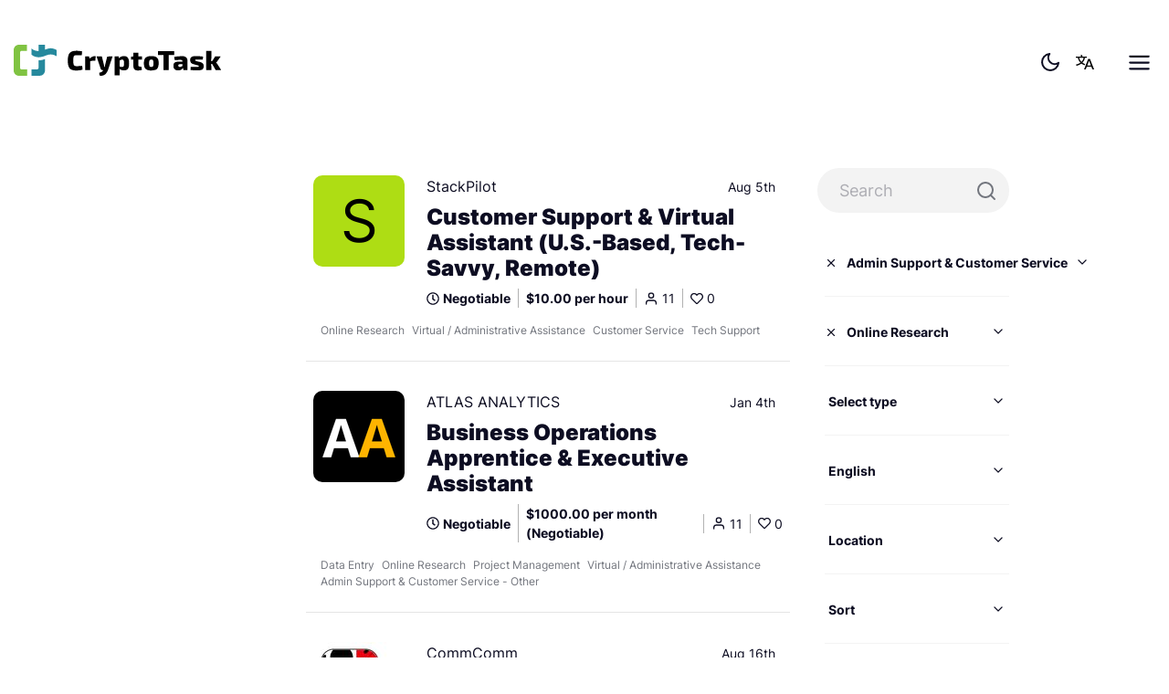

--- FILE ---
content_type: text/html; charset=utf-8
request_url: https://www.cryptotask.org/en/tasks/skill/online-research/13
body_size: 93464
content:
<!doctype html>
<html data-n-head-ssr dir="ltr" lang="en-US" data-n-head="%7B%22dir%22:%7B%22ssr%22:%22ltr%22%7D,%22lang%22:%7B%22ssr%22:%22en-US%22%7D%7D">
  <head >
    <title>Crypto Jobs - CryptoTask</title><meta data-n-head="ssr" charset="utf-8"><meta data-n-head="ssr" name="viewport" content="width=device-width, initial-scale=1"><meta data-n-head="ssr" property="og:type" content="website" data-hid="og:type"><meta data-n-head="ssr" name="twitter:card" content="summary_large_image" data-hid="twitter:card"><meta data-n-head="ssr" name="twitter:image" content="https://cryptotask.org/images/Twitter_cover.jpeg" data-hid="twitter:image"><meta data-n-head="ssr" property="og:site_name" content="Cryptotask" data-hid="og:site_name"><meta data-n-head="ssr" property="og:image" content="https://cryptotask.org/images/Facebook_cover.png" data-hid="og:image"><meta data-n-head="ssr" property="og:image:secure_url" content="https://cryptotask.org/images/Facebook_cover.png" data-hid="og:image:secure_url"><meta data-n-head="ssr" property="og:image:width" content="1031" data-hid="og:image:width"><meta data-n-head="ssr" property="og:image:height" content="386" data-hid="og:image:height"><meta data-n-head="ssr" name="facebook-domain-verification" content="hmrnyxpkgcolbq6a3jzqjcazmxiu7t"><meta data-n-head="ssr" data-hid="i18n-og" property="og:locale" content="en_US"><meta data-n-head="ssr" data-hid="i18n-og-alt-hr-HR" property="og:locale:alternate" content="hr_HR"><meta data-n-head="ssr" data-hid="description" name="description" content="Helping freelancers and companies get crypto, smart contract, blockchain, app, dev, graphic design, general development, and many other freelance jobs in different categories."><meta data-n-head="ssr" property="og:title" content="Crypto Jobs" data-hid="og:title"><meta data-n-head="ssr" property="og:description" content="Helping freelancers and companies get crypto, smart contract, blockchain, app, dev, graphic design, general development, and many other freelance jobs in different categories." data-hid="og:description"><meta data-n-head="ssr" name="twitter:title" content="Crypto Jobs" data-hid="twitter:title"><meta data-n-head="ssr" name="twitter:description" content="Helping freelancers and companies get crypto, smart contract, blockchain, app, dev, graphic design, general development, and many other freelance jobs in different categories." data-hid="twitter:description"><meta data-n-head="ssr" data-hid="keywords" name="keywords" content="dev, design, marketing, crypto, cryptocurrency, blockchain, smart contract jobs"><link data-n-head="ssr" rel="icon" type="image/x-icon" href="/ctfav/favicon.ico"><link data-n-head="ssr" rel="apple-touch-icon" sizes="180x180" href="/ctfav/apple-touch-icon.png"><link data-n-head="ssr" rel="icon" sizes="32x32" href="/ctfav/favicon-32x32.png"><link data-n-head="ssr" rel="icon" sizes="16x16" href="/ctfav/favicon-16x16.png"><link data-n-head="ssr" rel="manifest" href="/ctfav/site.webmanifest"><link data-n-head="ssr" rel="mask-icon" href="/ctfav/safari-pinned-tab.svg" color="#5bbad5"><link rel="preload" href="/_nuxt/24ff511.js" as="script"><link rel="preload" href="/_nuxt/754c0b3.js" as="script"><link rel="preload" href="/_nuxt/da557d8.js" as="script"><link rel="preload" href="/_nuxt/3322a3e.js" as="script"><link rel="preload" href="/_nuxt/de9e39a.js" as="script"><link rel="preload" href="/_nuxt/7a2b402.js" as="script"><link rel="preload" href="/_nuxt/bccb3a1.js" as="script"><link rel="preload" href="/_nuxt/2869c42.js" as="script"><link rel="preload" href="/_nuxt/52bfeb0.js" as="script"><style data-vue-ssr-id="5764bbd8:0 4cb2c460:0 0063099f:0">.svg-inline--fa,svg:not(:root).svg-inline--fa{overflow:visible}.svg-inline--fa{display:inline-block;font-size:inherit;height:1em;vertical-align:-.125em}.svg-inline--fa.fa-lg{vertical-align:-.225em}.svg-inline--fa.fa-w-1{width:.0625em}.svg-inline--fa.fa-w-2{width:.125em}.svg-inline--fa.fa-w-3{width:.1875em}.svg-inline--fa.fa-w-4{width:.25em}.svg-inline--fa.fa-w-5{width:.3125em}.svg-inline--fa.fa-w-6{width:.375em}.svg-inline--fa.fa-w-7{width:.4375em}.svg-inline--fa.fa-w-8{width:.5em}.svg-inline--fa.fa-w-9{width:.5625em}.svg-inline--fa.fa-w-10{width:.625em}.svg-inline--fa.fa-w-11{width:.6875em}.svg-inline--fa.fa-w-12{width:.75em}.svg-inline--fa.fa-w-13{width:.8125em}.svg-inline--fa.fa-w-14{width:.875em}.svg-inline--fa.fa-w-15{width:.9375em}.svg-inline--fa.fa-w-16{width:1em}.svg-inline--fa.fa-w-17{width:1.0625em}.svg-inline--fa.fa-w-18{width:1.125em}.svg-inline--fa.fa-w-19{width:1.1875em}.svg-inline--fa.fa-w-20{width:1.25em}.svg-inline--fa.fa-pull-left{margin-right:.3em;width:auto}.svg-inline--fa.fa-pull-right{margin-left:.3em;width:auto}.svg-inline--fa.fa-border{height:1.5em}.svg-inline--fa.fa-li{width:2em}.svg-inline--fa.fa-fw{width:1.25em}.fa-layers svg.svg-inline--fa{bottom:0;left:0;margin:auto;position:absolute;right:0;top:0}.fa-layers{display:inline-block;height:1em;position:relative;text-align:center;vertical-align:-.125em;width:1em}.fa-layers svg.svg-inline--fa{transform-origin:center center}.fa-layers-counter,.fa-layers-text{display:inline-block;position:absolute;text-align:center}.fa-layers-text{left:50%;top:50%;transform:translate(-50%,-50%);transform-origin:center center}.fa-layers-counter{background-color:#ff253a;border-radius:1em;box-sizing:border-box;color:#fff;height:1.5em;line-height:1;max-width:5em;min-width:1.5em;overflow:hidden;padding:.25em;right:0;text-overflow:ellipsis;top:0;transform:scale(.25);transform-origin:top right}.fa-layers-bottom-right{bottom:0;right:0;top:auto;transform:scale(.25);transform-origin:bottom right}.fa-layers-bottom-left{bottom:0;left:0;right:auto;top:auto;transform:scale(.25);transform-origin:bottom left}.fa-layers-top-right{right:0;top:0;transform:scale(.25);transform-origin:top right}.fa-layers-top-left{left:0;right:auto;top:0;transform:scale(.25);transform-origin:top left}.fa-lg{font-size:1.33333em;line-height:.75em;vertical-align:-.0667em}.fa-xs{font-size:.75em}.fa-sm{font-size:.875em}.fa-1x{font-size:1em}.fa-2x{font-size:2em}.fa-3x{font-size:3em}.fa-4x{font-size:4em}.fa-5x{font-size:5em}.fa-6x{font-size:6em}.fa-7x{font-size:7em}.fa-8x{font-size:8em}.fa-9x{font-size:9em}.fa-10x{font-size:10em}.fa-fw{text-align:center;width:1.25em}.fa-ul{list-style-type:none;margin-left:2.5em;padding-left:0}.fa-ul>li{position:relative}.fa-li{left:-2em;position:absolute;text-align:center;width:2em;line-height:inherit}.fa-border{border:.08em solid #eee;border-radius:.1em;padding:.2em .25em .15em}.fa-pull-left{float:left}.fa-pull-right{float:right}.fa.fa-pull-left,.fab.fa-pull-left,.fal.fa-pull-left,.far.fa-pull-left,.fas.fa-pull-left{margin-right:.3em}.fa.fa-pull-right,.fab.fa-pull-right,.fal.fa-pull-right,.far.fa-pull-right,.fas.fa-pull-right{margin-left:.3em}.fa-spin{-webkit-animation:fa-spin 2s linear infinite;animation:fa-spin 2s linear infinite}.fa-pulse{-webkit-animation:fa-spin 1s steps(8) infinite;animation:fa-spin 1s steps(8) infinite}@-webkit-keyframes fa-spin{0%{transform:rotate(0deg)}to{transform:rotate(1turn)}}@keyframes fa-spin{0%{transform:rotate(0deg)}to{transform:rotate(1turn)}}.fa-rotate-90{-ms-filter:"progid:DXImageTransform.Microsoft.BasicImage(rotation=1)";transform:rotate(90deg)}.fa-rotate-180{-ms-filter:"progid:DXImageTransform.Microsoft.BasicImage(rotation=2)";transform:rotate(180deg)}.fa-rotate-270{-ms-filter:"progid:DXImageTransform.Microsoft.BasicImage(rotation=3)";transform:rotate(270deg)}.fa-flip-horizontal{-ms-filter:"progid:DXImageTransform.Microsoft.BasicImage(rotation=0, mirror=1)";transform:scaleX(-1)}.fa-flip-vertical{transform:scaleY(-1)}.fa-flip-both,.fa-flip-horizontal.fa-flip-vertical,.fa-flip-vertical{-ms-filter:"progid:DXImageTransform.Microsoft.BasicImage(rotation=2, mirror=1)"}.fa-flip-both,.fa-flip-horizontal.fa-flip-vertical{transform:scale(-1)}:root .fa-flip-both,:root .fa-flip-horizontal,:root .fa-flip-vertical,:root .fa-rotate-90,:root .fa-rotate-180,:root .fa-rotate-270{filter:none}.fa-stack{display:inline-block;height:2em;position:relative;width:2.5em}.fa-stack-1x,.fa-stack-2x{bottom:0;left:0;margin:auto;position:absolute;right:0;top:0}.svg-inline--fa.fa-stack-1x{height:1em;width:1.25em}.svg-inline--fa.fa-stack-2x{height:2em;width:2.5em}.fa-inverse{color:#fff}.sr-only{border:0;clip:rect(0,0,0,0);height:1px;margin:-1px;overflow:hidden;padding:0;position:absolute;width:1px}.sr-only-focusable:active,.sr-only-focusable:focus{clip:auto;height:auto;margin:0;overflow:visible;position:static;width:auto}.svg-inline--fa .fa-primary{fill:currentColor;fill:var(--fa-primary-color,currentColor);opacity:1;opacity:var(--fa-primary-opacity,1)}.svg-inline--fa .fa-secondary{fill:currentColor;fill:var(--fa-secondary-color,currentColor)}.svg-inline--fa .fa-secondary,.svg-inline--fa.fa-swap-opacity .fa-primary{opacity:.4;opacity:var(--fa-secondary-opacity,.4)}.svg-inline--fa.fa-swap-opacity .fa-secondary{opacity:1;opacity:var(--fa-primary-opacity,1)}.svg-inline--fa mask .fa-primary,.svg-inline--fa mask .fa-secondary{fill:#000}.fad.fa-inverse{color:#fff}
@font-face{font-family:"Roboto";font-style:normal;font-weight:400;src:url(/_nuxt/fonts/roboto-v27-latin-ext_latin-regular.bf67d9a.eot);src:local(""),url(/_nuxt/fonts/roboto-v27-latin-ext_latin-regular.bf67d9a.eot?#iefix) format("embedded-opentype"),url(/_nuxt/fonts/roboto-v27-latin-ext_latin-regular.671b8a3.woff2) format("woff2"),url(/_nuxt/fonts/roboto-v27-latin-ext_latin-regular.5bfc683.woff) format("woff"),url(/_nuxt/fonts/roboto-v27-latin-ext_latin-regular.15f198b.ttf) format("truetype"),url(/_nuxt/img/roboto-v27-latin-ext_latin-regular.4f862c8.svg#Roboto) format("svg")}@font-face{font-family:"Roboto";font-style:normal;font-weight:500;src:url(/_nuxt/fonts/roboto-v27-latin-ext_latin-500.4f7c2d1.eot);src:local(""),url(/_nuxt/fonts/roboto-v27-latin-ext_latin-500.4f7c2d1.eot?#iefix) format("embedded-opentype"),url(/_nuxt/fonts/roboto-v27-latin-ext_latin-500.d79d191.woff2) format("woff2"),url(/_nuxt/fonts/roboto-v27-latin-ext_latin-500.3dc2c79.woff) format("woff"),url(/_nuxt/fonts/roboto-v27-latin-ext_latin-500.1b2196a.ttf) format("truetype"),url(/_nuxt/img/roboto-v27-latin-ext_latin-500.9024e4c.svg#Roboto) format("svg")}@font-face{font-family:"Roboto";font-style:normal;font-weight:700;src:url(/_nuxt/fonts/roboto-v27-latin-ext_latin-700.adad44f.eot);src:local(""),url(/_nuxt/fonts/roboto-v27-latin-ext_latin-700.adad44f.eot?#iefix) format("embedded-opentype"),url(/_nuxt/fonts/roboto-v27-latin-ext_latin-700.02efd1d.woff2) format("woff2"),url(/_nuxt/fonts/roboto-v27-latin-ext_latin-700.1b274fb.woff) format("woff"),url(/_nuxt/fonts/roboto-v27-latin-ext_latin-700.96fb238.ttf) format("truetype"),url(/_nuxt/img/roboto-v27-latin-ext_latin-700.9cc0e61.svg#Roboto) format("svg")}@font-face{font-family:"Roboto";font-style:normal;font-weight:900;src:url(/_nuxt/fonts/roboto-v27-latin-ext_latin-900.07e09e4.eot);src:local(""),url(/_nuxt/fonts/roboto-v27-latin-ext_latin-900.07e09e4.eot?#iefix) format("embedded-opentype"),url(/_nuxt/fonts/roboto-v27-latin-ext_latin-900.74c0271.woff2) format("woff2"),url(/_nuxt/fonts/roboto-v27-latin-ext_latin-900.a8f7983.woff) format("woff"),url(/_nuxt/fonts/roboto-v27-latin-ext_latin-900.6bcc133.ttf) format("truetype"),url(/_nuxt/img/roboto-v27-latin-ext_latin-900.117624e.svg#Roboto) format("svg")}@font-face{font-family:"Roboto Condensed";font-style:normal;font-weight:400;src:url(/_nuxt/fonts/roboto-condensed-v19-latin-ext_latin-regular.7b51e98.eot);src:local(""),url(/_nuxt/fonts/roboto-condensed-v19-latin-ext_latin-regular.7b51e98.eot?#iefix) format("embedded-opentype"),url(/_nuxt/fonts/roboto-condensed-v19-latin-ext_latin-regular.71c6be1.woff2) format("woff2"),url(/_nuxt/fonts/roboto-condensed-v19-latin-ext_latin-regular.56a58ba.woff) format("woff"),url(/_nuxt/fonts/roboto-condensed-v19-latin-ext_latin-regular.8d8e0ed.ttf) format("truetype"),url(/_nuxt/img/roboto-condensed-v19-latin-ext_latin-regular.8bbcf46.svg#RobotoCondensed) format("svg")}@font-face{font-family:"Roboto Condensed";font-style:normal;font-weight:700;src:url(/_nuxt/fonts/roboto-condensed-v19-latin-ext_latin-700.7e632df.eot);src:local(""),url(/_nuxt/fonts/roboto-condensed-v19-latin-ext_latin-700.7e632df.eot?#iefix) format("embedded-opentype"),url(/_nuxt/fonts/roboto-condensed-v19-latin-ext_latin-700.3fa1a21.woff2) format("woff2"),url(/_nuxt/fonts/roboto-condensed-v19-latin-ext_latin-700.275a6fd.woff) format("woff"),url(/_nuxt/fonts/roboto-condensed-v19-latin-ext_latin-700.6449741.ttf) format("truetype"),url(/_nuxt/img/roboto-condensed-v19-latin-ext_latin-700.7d28614.svg#RobotoCondensed) format("svg")}@font-face{font-family:"Inter";font-style:normal;font-weight:400;src:url(/_nuxt/fonts/inter-v3-latin-ext_latin-regular.22e246f.eot);src:local(""),url(/_nuxt/fonts/inter-v3-latin-ext_latin-regular.22e246f.eot?#iefix) format("embedded-opentype"),url(/_nuxt/fonts/inter-v3-latin-ext_latin-regular.2c4bb91.woff2) format("woff2"),url(/_nuxt/fonts/inter-v3-latin-ext_latin-regular.f19e155.woff) format("woff"),url(/_nuxt/fonts/inter-v3-latin-ext_latin-regular.0ff623d.ttf) format("truetype"),url(/_nuxt/img/inter-v3-latin-ext_latin-regular.4593a4c.svg#Inter) format("svg")}@font-face{font-family:"Inter";font-style:normal;font-weight:600;src:url(/_nuxt/fonts/inter-v3-latin-ext_latin-600.bd2c3f4.eot);src:local(""),url(/_nuxt/fonts/inter-v3-latin-ext_latin-600.bd2c3f4.eot?#iefix) format("embedded-opentype"),url(/_nuxt/fonts/inter-v3-latin-ext_latin-600.d49092b.woff2) format("woff2"),url(/_nuxt/fonts/inter-v3-latin-ext_latin-600.6d00aed.woff) format("woff"),url(/_nuxt/fonts/inter-v3-latin-ext_latin-600.25da0fe.ttf) format("truetype"),url(/_nuxt/img/inter-v3-latin-ext_latin-600.bc09228.svg#Inter) format("svg")}@font-face{font-family:"Inter";font-style:normal;font-weight:700;src:url(/_nuxt/fonts/inter-v3-latin-ext_latin-700.9f4af6e.eot);src:local(""),url(/_nuxt/fonts/inter-v3-latin-ext_latin-700.9f4af6e.eot?#iefix) format("embedded-opentype"),url(/_nuxt/fonts/inter-v3-latin-ext_latin-700.9af0daf.woff2) format("woff2"),url(/_nuxt/fonts/inter-v3-latin-ext_latin-700.f808d79.woff) format("woff"),url(/_nuxt/fonts/inter-v3-latin-ext_latin-700.76d7437.ttf) format("truetype"),url(/_nuxt/img/inter-v3-latin-ext_latin-700.7d2aadf.svg#Inter) format("svg")}@font-face{font-family:"Inter";font-style:normal;font-weight:900;src:url(/_nuxt/fonts/inter-v3-latin-ext_latin-900.ba03d30.eot);src:local(""),url(/_nuxt/fonts/inter-v3-latin-ext_latin-900.ba03d30.eot?#iefix) format("embedded-opentype"),url(/_nuxt/fonts/inter-v3-latin-ext_latin-900.a03a54d.woff2) format("woff2"),url(/_nuxt/fonts/inter-v3-latin-ext_latin-900.22ac8fd.woff) format("woff"),url(/_nuxt/fonts/inter-v3-latin-ext_latin-900.1a1c55b.ttf) format("truetype"),url(/_nuxt/img/inter-v3-latin-ext_latin-900.2f90849.svg#Inter) format("svg")}/*!
 * Bootstrap v4.6.0 (https://getbootstrap.com/)
 * Copyright 2011-2021 The Bootstrap Authors
 * Copyright 2011-2021 Twitter, Inc.
 * Licensed under MIT (https://github.com/twbs/bootstrap/blob/main/LICENSE)
 */:root{--blue:#007bff;--indigo:#6610f2;--purple:#6f42c1;--pink:#e83e8c;--red:#dc3545;--orange:#fd7e14;--yellow:#ffc107;--green:#7fc241;--teal:#20c997;--cyan:#17a2b8;--white:#fff;--gray:#72757d;--gray-dark:#3b3f4b;--primary:#218a9f;--secondary:#72757d;--success:#7fc241;--info:#537ffa;--warning:#ffc107;--danger:#dc3545;--light:#f3f3f3;--dark:#0d0d22;--almost-black:#070b17;--facebook-blue:#4e4990;--linkedin-blue:#0067b1;--breakpoint-xs:0;--breakpoint-sm:576px;--breakpoint-md:768px;--breakpoint-lg:992px;--breakpoint-xl:1200px;--breakpoint-xxl:1440px;--breakpoint-xxxl:1920px;--font-family-sans-serif:"Inter",sans-serif;--font-family-monospace:SFMono-Regular,Menlo,Monaco,Consolas,"Liberation Mono","Courier New",monospace}*,:after,:before{box-sizing:border-box}html{font-family:sans-serif;line-height:1.15;-webkit-text-size-adjust:100%;-webkit-tap-highlight-color:rgba(0,0,0,0)}article,aside,figcaption,figure,footer,header,hgroup,main,nav,section{display:block}body{margin:0;font-family:"Inter",sans-serif;font-size:1rem;font-weight:400;line-height:1.5;color:#0d0d22;text-align:left;background-color:#fff}[tabindex="-1"]:focus:not(.focus-visible),[tabindex="-1"]:focus:not(:focus-visible){outline:0!important}hr{box-sizing:content-box;height:0;overflow:visible}h1,h2,h3,h4,h5,h6{margin-top:0;margin-bottom:.5rem}p{margin-top:0;margin-bottom:1rem}abbr[data-original-title],abbr[title]{text-decoration:underline;-webkit-text-decoration:underline dotted;text-decoration:underline dotted;cursor:help;border-bottom:0;-webkit-text-decoration-skip-ink:none;text-decoration-skip-ink:none}address{font-style:normal;line-height:inherit}address,dl,ol,ul{margin-bottom:1rem}dl,ol,ul{margin-top:0}ol ol,ol ul,ul ol,ul ul{margin-bottom:0}dt{font-weight:700}dd{margin-bottom:.5rem;margin-left:0}blockquote{margin:0 0 1rem}b,strong{font-weight:bolder}small{font-size:80%}sub,sup{position:relative;font-size:75%;line-height:0;vertical-align:baseline}sub{bottom:-.25em}sup{top:-.5em}a{color:#0d0d22;text-decoration:none;background-color:transparent}a:hover{color:#000;text-decoration:underline}a:not([href]):not([class]),a:not([href]):not([class]):hover{color:inherit;text-decoration:none}code,kbd,pre,samp{font-family:SFMono-Regular,Menlo,Monaco,Consolas,"Liberation Mono","Courier New",monospace;font-size:1em}pre{margin-top:0;margin-bottom:1rem;overflow:auto;-ms-overflow-style:scrollbar}figure{margin:0 0 1rem}img{border-style:none}img,svg{vertical-align:middle}svg{overflow:hidden}table{border-collapse:collapse}caption{padding-top:.75rem;padding-bottom:.75rem;color:rgba(13,13,34,.4);text-align:left;caption-side:bottom}th{text-align:inherit;text-align:-webkit-match-parent}label{display:inline-block;margin-bottom:.5rem}button{border-radius:0}button:focus:not(.focus-visible),button:focus:not(:focus-visible){outline:0}button,input,optgroup,select,textarea{margin:0;font-family:inherit;font-size:inherit;line-height:inherit}button,input{overflow:visible}button,select{text-transform:none}[role=button]{cursor:pointer}select{word-wrap:normal}[type=button],[type=reset],[type=submit],button{-webkit-appearance:button}[type=button]:not(:disabled),[type=reset]:not(:disabled),[type=submit]:not(:disabled),button:not(:disabled){cursor:pointer}[type=button]::-moz-focus-inner,[type=reset]::-moz-focus-inner,[type=submit]::-moz-focus-inner,button::-moz-focus-inner{padding:0;border-style:none}input[type=checkbox],input[type=radio]{box-sizing:border-box;padding:0}textarea{overflow:auto;resize:vertical}fieldset{min-width:0;padding:0;margin:0;border:0}legend{display:block;width:100%;max-width:100%;padding:0;margin-bottom:.5rem;font-size:1.5rem;line-height:inherit;color:inherit;white-space:normal}@media(max-width:1200px){legend{font-size:calc(1.275rem + .3vw)}}progress{vertical-align:baseline}[type=number]::-webkit-inner-spin-button,[type=number]::-webkit-outer-spin-button{height:auto}[type=search]{outline-offset:-2px;-webkit-appearance:none}[type=search]::-webkit-search-decoration{-webkit-appearance:none}::-webkit-file-upload-button{font:inherit;-webkit-appearance:button}output{display:inline-block}summary{display:list-item;cursor:pointer}template{display:none}[hidden]{display:none!important}.h1,.h2,.h3,.h4,.h5,.h6,h1,h2,h3,h4,h5,h6{margin-bottom:.5rem;font-weight:900;line-height:1.2}.h1,h1{font-size:2.5rem}@media(max-width:1200px){.h1,h1{font-size:calc(1.375rem + 1.5vw)}}.h2,h2{font-size:2rem}@media(max-width:1200px){.h2,h2{font-size:calc(1.325rem + .9vw)}}.h3,h3{font-size:1.75rem}@media(max-width:1200px){.h3,h3{font-size:calc(1.3rem + .6vw)}}.h4,h4{font-size:1.5rem}@media(max-width:1200px){.h4,h4{font-size:calc(1.275rem + .3vw)}}.h5,h5{font-size:1.25rem}.h6,h6{font-size:1rem}.lead{font-size:1.25rem;font-weight:300}.display-1{font-size:6rem;font-weight:300;line-height:1.2}@media(max-width:1200px){.display-1{font-size:calc(1.725rem + 5.7vw)}}.display-2{font-size:5.5rem;font-weight:300;line-height:1.2}@media(max-width:1200px){.display-2{font-size:calc(1.675rem + 5.1vw)}}.display-3{font-size:4.5rem;font-weight:300;line-height:1.2}@media(max-width:1200px){.display-3{font-size:calc(1.575rem + 3.9vw)}}.display-4{font-size:3.5rem;font-weight:300;line-height:1.2}@media(max-width:1200px){.display-4{font-size:calc(1.475rem + 2.7vw)}}hr{margin-top:1rem;margin-bottom:1rem;border:0;border-top:1px solid rgba(0,0,0,.1)}.small,small{font-size:80%;font-weight:400}.mark,mark{padding:.2em;background-color:#fcf8e3}.list-inline,.list-unstyled{padding-left:0;list-style:none}.list-inline-item{display:inline-block}.list-inline-item:not(:last-child){margin-right:.5rem}.initialism{font-size:90%;text-transform:uppercase}.blockquote{margin-bottom:1rem;font-size:1.25rem}.blockquote-footer{display:block;font-size:80%;color:#72757d}.blockquote-footer:before{content:"— "}.img-fluid,.img-thumbnail{max-width:100%;height:auto}.img-thumbnail{padding:.25rem;background-color:#fff;border:1px solid #d0d2d6;border-radius:.25rem;box-shadow:0 1px 2px rgba(0,0,0,.075)}.figure{display:inline-block}.figure-img{margin-bottom:.5rem;line-height:1}.figure-caption{font-size:90%;color:#72757d}code{font-size:87.5%;color:#e83e8c;word-wrap:break-word}a>code{color:inherit}kbd{padding:.2rem .4rem;font-size:87.5%;color:#fff;background-color:#212529;border-radius:.2rem;box-shadow:inset 0 -.1rem 0 rgba(0,0,0,.25)}kbd kbd{padding:0;font-size:100%;font-weight:700;box-shadow:none}pre{display:block;font-size:87.5%;color:#212529}pre code{font-size:inherit;color:inherit;word-break:normal}.pre-scrollable{max-height:340px;overflow-y:scroll}.container,.container-fluid,.container-xxxl{width:100%;padding-right:15px;padding-left:15px;margin-right:auto;margin-left:auto}@media(min-width:1920px){.container,.container-lg,.container-md,.container-sm,.container-xl,.container-xxl,.container-xxxl{max-width:1900px}}.row{display:flex;flex-wrap:wrap;margin-right:-15px;margin-left:-15px}.no-gutters{margin-right:0;margin-left:0}.no-gutters>.col,.no-gutters>[class*=col-]{padding-right:0;padding-left:0}.col,.col-1,.col-2,.col-3,.col-4,.col-5,.col-6,.col-7,.col-8,.col-9,.col-10,.col-11,.col-12,.col-auto,.col-lg,.col-lg-1,.col-lg-2,.col-lg-3,.col-lg-4,.col-lg-5,.col-lg-6,.col-lg-7,.col-lg-8,.col-lg-9,.col-lg-10,.col-lg-11,.col-lg-12,.col-lg-auto,.col-md,.col-md-1,.col-md-2,.col-md-3,.col-md-4,.col-md-5,.col-md-6,.col-md-7,.col-md-8,.col-md-9,.col-md-10,.col-md-11,.col-md-12,.col-md-auto,.col-sm,.col-sm-1,.col-sm-2,.col-sm-3,.col-sm-4,.col-sm-5,.col-sm-6,.col-sm-7,.col-sm-8,.col-sm-9,.col-sm-10,.col-sm-11,.col-sm-12,.col-sm-auto,.col-xl,.col-xl-1,.col-xl-2,.col-xl-3,.col-xl-4,.col-xl-5,.col-xl-6,.col-xl-7,.col-xl-8,.col-xl-9,.col-xl-10,.col-xl-11,.col-xl-12,.col-xl-auto,.col-xxl,.col-xxl-1,.col-xxl-2,.col-xxl-3,.col-xxl-4,.col-xxl-5,.col-xxl-6,.col-xxl-7,.col-xxl-8,.col-xxl-9,.col-xxl-10,.col-xxl-11,.col-xxl-12,.col-xxl-auto,.col-xxxl,.col-xxxl-1,.col-xxxl-2,.col-xxxl-3,.col-xxxl-4,.col-xxxl-5,.col-xxxl-6,.col-xxxl-7,.col-xxxl-8,.col-xxxl-9,.col-xxxl-10,.col-xxxl-11,.col-xxxl-12,.col-xxxl-auto{position:relative;width:100%;padding-right:15px;padding-left:15px}.col{flex-basis:0;flex-grow:1;max-width:100%}.row-cols-1>*{flex:0 0 100%;max-width:100%}.row-cols-2>*{flex:0 0 50%;max-width:50%}.row-cols-3>*{flex:0 0 33.3333333333%;max-width:33.3333333333%}.row-cols-4>*{flex:0 0 25%;max-width:25%}.row-cols-5>*{flex:0 0 20%;max-width:20%}.row-cols-6>*{flex:0 0 16.6666666667%;max-width:16.6666666667%}.col-auto{flex:0 0 auto;width:auto;max-width:100%}.col-1{flex:0 0 8.3333333333%;max-width:8.3333333333%}.col-2{flex:0 0 16.6666666667%;max-width:16.6666666667%}.col-3{flex:0 0 25%;max-width:25%}.col-4{flex:0 0 33.3333333333%;max-width:33.3333333333%}.col-5{flex:0 0 41.6666666667%;max-width:41.6666666667%}.col-6{flex:0 0 50%;max-width:50%}.col-7{flex:0 0 58.3333333333%;max-width:58.3333333333%}.col-8{flex:0 0 66.6666666667%;max-width:66.6666666667%}.col-9{flex:0 0 75%;max-width:75%}.col-10{flex:0 0 83.3333333333%;max-width:83.3333333333%}.col-11{flex:0 0 91.6666666667%;max-width:91.6666666667%}.col-12{flex:0 0 100%;max-width:100%}.order-first{order:-1}.order-last{order:13}.order-0{order:0}.order-1{order:1}.order-2{order:2}.order-3{order:3}.order-4{order:4}.order-5{order:5}.order-6{order:6}.order-7{order:7}.order-8{order:8}.order-9{order:9}.order-10{order:10}.order-11{order:11}.order-12{order:12}.offset-1{margin-left:8.3333333333%}.offset-2{margin-left:16.6666666667%}.offset-3{margin-left:25%}.offset-4{margin-left:33.3333333333%}.offset-5{margin-left:41.6666666667%}.offset-6{margin-left:50%}.offset-7{margin-left:58.3333333333%}.offset-8{margin-left:66.6666666667%}.offset-9{margin-left:75%}.offset-10{margin-left:83.3333333333%}.offset-11{margin-left:91.6666666667%}@media(min-width:576px){.col-sm{flex-basis:0;flex-grow:1;max-width:100%}.row-cols-sm-1>*{flex:0 0 100%;max-width:100%}.row-cols-sm-2>*{flex:0 0 50%;max-width:50%}.row-cols-sm-3>*{flex:0 0 33.3333333333%;max-width:33.3333333333%}.row-cols-sm-4>*{flex:0 0 25%;max-width:25%}.row-cols-sm-5>*{flex:0 0 20%;max-width:20%}.row-cols-sm-6>*{flex:0 0 16.6666666667%;max-width:16.6666666667%}.col-sm-auto{flex:0 0 auto;width:auto;max-width:100%}.col-sm-1{flex:0 0 8.3333333333%;max-width:8.3333333333%}.col-sm-2{flex:0 0 16.6666666667%;max-width:16.6666666667%}.col-sm-3{flex:0 0 25%;max-width:25%}.col-sm-4{flex:0 0 33.3333333333%;max-width:33.3333333333%}.col-sm-5{flex:0 0 41.6666666667%;max-width:41.6666666667%}.col-sm-6{flex:0 0 50%;max-width:50%}.col-sm-7{flex:0 0 58.3333333333%;max-width:58.3333333333%}.col-sm-8{flex:0 0 66.6666666667%;max-width:66.6666666667%}.col-sm-9{flex:0 0 75%;max-width:75%}.col-sm-10{flex:0 0 83.3333333333%;max-width:83.3333333333%}.col-sm-11{flex:0 0 91.6666666667%;max-width:91.6666666667%}.col-sm-12{flex:0 0 100%;max-width:100%}.order-sm-first{order:-1}.order-sm-last{order:13}.order-sm-0{order:0}.order-sm-1{order:1}.order-sm-2{order:2}.order-sm-3{order:3}.order-sm-4{order:4}.order-sm-5{order:5}.order-sm-6{order:6}.order-sm-7{order:7}.order-sm-8{order:8}.order-sm-9{order:9}.order-sm-10{order:10}.order-sm-11{order:11}.order-sm-12{order:12}.offset-sm-0{margin-left:0}.offset-sm-1{margin-left:8.3333333333%}.offset-sm-2{margin-left:16.6666666667%}.offset-sm-3{margin-left:25%}.offset-sm-4{margin-left:33.3333333333%}.offset-sm-5{margin-left:41.6666666667%}.offset-sm-6{margin-left:50%}.offset-sm-7{margin-left:58.3333333333%}.offset-sm-8{margin-left:66.6666666667%}.offset-sm-9{margin-left:75%}.offset-sm-10{margin-left:83.3333333333%}.offset-sm-11{margin-left:91.6666666667%}}@media(min-width:768px){.col-md{flex-basis:0;flex-grow:1;max-width:100%}.row-cols-md-1>*{flex:0 0 100%;max-width:100%}.row-cols-md-2>*{flex:0 0 50%;max-width:50%}.row-cols-md-3>*{flex:0 0 33.3333333333%;max-width:33.3333333333%}.row-cols-md-4>*{flex:0 0 25%;max-width:25%}.row-cols-md-5>*{flex:0 0 20%;max-width:20%}.row-cols-md-6>*{flex:0 0 16.6666666667%;max-width:16.6666666667%}.col-md-auto{flex:0 0 auto;width:auto;max-width:100%}.col-md-1{flex:0 0 8.3333333333%;max-width:8.3333333333%}.col-md-2{flex:0 0 16.6666666667%;max-width:16.6666666667%}.col-md-3{flex:0 0 25%;max-width:25%}.col-md-4{flex:0 0 33.3333333333%;max-width:33.3333333333%}.col-md-5{flex:0 0 41.6666666667%;max-width:41.6666666667%}.col-md-6{flex:0 0 50%;max-width:50%}.col-md-7{flex:0 0 58.3333333333%;max-width:58.3333333333%}.col-md-8{flex:0 0 66.6666666667%;max-width:66.6666666667%}.col-md-9{flex:0 0 75%;max-width:75%}.col-md-10{flex:0 0 83.3333333333%;max-width:83.3333333333%}.col-md-11{flex:0 0 91.6666666667%;max-width:91.6666666667%}.col-md-12{flex:0 0 100%;max-width:100%}.order-md-first{order:-1}.order-md-last{order:13}.order-md-0{order:0}.order-md-1{order:1}.order-md-2{order:2}.order-md-3{order:3}.order-md-4{order:4}.order-md-5{order:5}.order-md-6{order:6}.order-md-7{order:7}.order-md-8{order:8}.order-md-9{order:9}.order-md-10{order:10}.order-md-11{order:11}.order-md-12{order:12}.offset-md-0{margin-left:0}.offset-md-1{margin-left:8.3333333333%}.offset-md-2{margin-left:16.6666666667%}.offset-md-3{margin-left:25%}.offset-md-4{margin-left:33.3333333333%}.offset-md-5{margin-left:41.6666666667%}.offset-md-6{margin-left:50%}.offset-md-7{margin-left:58.3333333333%}.offset-md-8{margin-left:66.6666666667%}.offset-md-9{margin-left:75%}.offset-md-10{margin-left:83.3333333333%}.offset-md-11{margin-left:91.6666666667%}}@media(min-width:992px){.col-lg{flex-basis:0;flex-grow:1;max-width:100%}.row-cols-lg-1>*{flex:0 0 100%;max-width:100%}.row-cols-lg-2>*{flex:0 0 50%;max-width:50%}.row-cols-lg-3>*{flex:0 0 33.3333333333%;max-width:33.3333333333%}.row-cols-lg-4>*{flex:0 0 25%;max-width:25%}.row-cols-lg-5>*{flex:0 0 20%;max-width:20%}.row-cols-lg-6>*{flex:0 0 16.6666666667%;max-width:16.6666666667%}.col-lg-auto{flex:0 0 auto;width:auto;max-width:100%}.col-lg-1{flex:0 0 8.3333333333%;max-width:8.3333333333%}.col-lg-2{flex:0 0 16.6666666667%;max-width:16.6666666667%}.col-lg-3{flex:0 0 25%;max-width:25%}.col-lg-4{flex:0 0 33.3333333333%;max-width:33.3333333333%}.col-lg-5{flex:0 0 41.6666666667%;max-width:41.6666666667%}.col-lg-6{flex:0 0 50%;max-width:50%}.col-lg-7{flex:0 0 58.3333333333%;max-width:58.3333333333%}.col-lg-8{flex:0 0 66.6666666667%;max-width:66.6666666667%}.col-lg-9{flex:0 0 75%;max-width:75%}.col-lg-10{flex:0 0 83.3333333333%;max-width:83.3333333333%}.col-lg-11{flex:0 0 91.6666666667%;max-width:91.6666666667%}.col-lg-12{flex:0 0 100%;max-width:100%}.order-lg-first{order:-1}.order-lg-last{order:13}.order-lg-0{order:0}.order-lg-1{order:1}.order-lg-2{order:2}.order-lg-3{order:3}.order-lg-4{order:4}.order-lg-5{order:5}.order-lg-6{order:6}.order-lg-7{order:7}.order-lg-8{order:8}.order-lg-9{order:9}.order-lg-10{order:10}.order-lg-11{order:11}.order-lg-12{order:12}.offset-lg-0{margin-left:0}.offset-lg-1{margin-left:8.3333333333%}.offset-lg-2{margin-left:16.6666666667%}.offset-lg-3{margin-left:25%}.offset-lg-4{margin-left:33.3333333333%}.offset-lg-5{margin-left:41.6666666667%}.offset-lg-6{margin-left:50%}.offset-lg-7{margin-left:58.3333333333%}.offset-lg-8{margin-left:66.6666666667%}.offset-lg-9{margin-left:75%}.offset-lg-10{margin-left:83.3333333333%}.offset-lg-11{margin-left:91.6666666667%}}@media(min-width:1200px){.col-xl{flex-basis:0;flex-grow:1;max-width:100%}.row-cols-xl-1>*{flex:0 0 100%;max-width:100%}.row-cols-xl-2>*{flex:0 0 50%;max-width:50%}.row-cols-xl-3>*{flex:0 0 33.3333333333%;max-width:33.3333333333%}.row-cols-xl-4>*{flex:0 0 25%;max-width:25%}.row-cols-xl-5>*{flex:0 0 20%;max-width:20%}.row-cols-xl-6>*{flex:0 0 16.6666666667%;max-width:16.6666666667%}.col-xl-auto{flex:0 0 auto;width:auto;max-width:100%}.col-xl-1{flex:0 0 8.3333333333%;max-width:8.3333333333%}.col-xl-2{flex:0 0 16.6666666667%;max-width:16.6666666667%}.col-xl-3{flex:0 0 25%;max-width:25%}.col-xl-4{flex:0 0 33.3333333333%;max-width:33.3333333333%}.col-xl-5{flex:0 0 41.6666666667%;max-width:41.6666666667%}.col-xl-6{flex:0 0 50%;max-width:50%}.col-xl-7{flex:0 0 58.3333333333%;max-width:58.3333333333%}.col-xl-8{flex:0 0 66.6666666667%;max-width:66.6666666667%}.col-xl-9{flex:0 0 75%;max-width:75%}.col-xl-10{flex:0 0 83.3333333333%;max-width:83.3333333333%}.col-xl-11{flex:0 0 91.6666666667%;max-width:91.6666666667%}.col-xl-12{flex:0 0 100%;max-width:100%}.order-xl-first{order:-1}.order-xl-last{order:13}.order-xl-0{order:0}.order-xl-1{order:1}.order-xl-2{order:2}.order-xl-3{order:3}.order-xl-4{order:4}.order-xl-5{order:5}.order-xl-6{order:6}.order-xl-7{order:7}.order-xl-8{order:8}.order-xl-9{order:9}.order-xl-10{order:10}.order-xl-11{order:11}.order-xl-12{order:12}.offset-xl-0{margin-left:0}.offset-xl-1{margin-left:8.3333333333%}.offset-xl-2{margin-left:16.6666666667%}.offset-xl-3{margin-left:25%}.offset-xl-4{margin-left:33.3333333333%}.offset-xl-5{margin-left:41.6666666667%}.offset-xl-6{margin-left:50%}.offset-xl-7{margin-left:58.3333333333%}.offset-xl-8{margin-left:66.6666666667%}.offset-xl-9{margin-left:75%}.offset-xl-10{margin-left:83.3333333333%}.offset-xl-11{margin-left:91.6666666667%}}@media(min-width:1440px){.col-xxl{flex-basis:0;flex-grow:1;max-width:100%}.row-cols-xxl-1>*{flex:0 0 100%;max-width:100%}.row-cols-xxl-2>*{flex:0 0 50%;max-width:50%}.row-cols-xxl-3>*{flex:0 0 33.3333333333%;max-width:33.3333333333%}.row-cols-xxl-4>*{flex:0 0 25%;max-width:25%}.row-cols-xxl-5>*{flex:0 0 20%;max-width:20%}.row-cols-xxl-6>*{flex:0 0 16.6666666667%;max-width:16.6666666667%}.col-xxl-auto{flex:0 0 auto;width:auto;max-width:100%}.col-xxl-1{flex:0 0 8.3333333333%;max-width:8.3333333333%}.col-xxl-2{flex:0 0 16.6666666667%;max-width:16.6666666667%}.col-xxl-3{flex:0 0 25%;max-width:25%}.col-xxl-4{flex:0 0 33.3333333333%;max-width:33.3333333333%}.col-xxl-5{flex:0 0 41.6666666667%;max-width:41.6666666667%}.col-xxl-6{flex:0 0 50%;max-width:50%}.col-xxl-7{flex:0 0 58.3333333333%;max-width:58.3333333333%}.col-xxl-8{flex:0 0 66.6666666667%;max-width:66.6666666667%}.col-xxl-9{flex:0 0 75%;max-width:75%}.col-xxl-10{flex:0 0 83.3333333333%;max-width:83.3333333333%}.col-xxl-11{flex:0 0 91.6666666667%;max-width:91.6666666667%}.col-xxl-12{flex:0 0 100%;max-width:100%}.order-xxl-first{order:-1}.order-xxl-last{order:13}.order-xxl-0{order:0}.order-xxl-1{order:1}.order-xxl-2{order:2}.order-xxl-3{order:3}.order-xxl-4{order:4}.order-xxl-5{order:5}.order-xxl-6{order:6}.order-xxl-7{order:7}.order-xxl-8{order:8}.order-xxl-9{order:9}.order-xxl-10{order:10}.order-xxl-11{order:11}.order-xxl-12{order:12}.offset-xxl-0{margin-left:0}.offset-xxl-1{margin-left:8.3333333333%}.offset-xxl-2{margin-left:16.6666666667%}.offset-xxl-3{margin-left:25%}.offset-xxl-4{margin-left:33.3333333333%}.offset-xxl-5{margin-left:41.6666666667%}.offset-xxl-6{margin-left:50%}.offset-xxl-7{margin-left:58.3333333333%}.offset-xxl-8{margin-left:66.6666666667%}.offset-xxl-9{margin-left:75%}.offset-xxl-10{margin-left:83.3333333333%}.offset-xxl-11{margin-left:91.6666666667%}}@media(min-width:1920px){.col-xxxl{flex-basis:0;flex-grow:1;max-width:100%}.row-cols-xxxl-1>*{flex:0 0 100%;max-width:100%}.row-cols-xxxl-2>*{flex:0 0 50%;max-width:50%}.row-cols-xxxl-3>*{flex:0 0 33.3333333333%;max-width:33.3333333333%}.row-cols-xxxl-4>*{flex:0 0 25%;max-width:25%}.row-cols-xxxl-5>*{flex:0 0 20%;max-width:20%}.row-cols-xxxl-6>*{flex:0 0 16.6666666667%;max-width:16.6666666667%}.col-xxxl-auto{flex:0 0 auto;width:auto;max-width:100%}.col-xxxl-1{flex:0 0 8.3333333333%;max-width:8.3333333333%}.col-xxxl-2{flex:0 0 16.6666666667%;max-width:16.6666666667%}.col-xxxl-3{flex:0 0 25%;max-width:25%}.col-xxxl-4{flex:0 0 33.3333333333%;max-width:33.3333333333%}.col-xxxl-5{flex:0 0 41.6666666667%;max-width:41.6666666667%}.col-xxxl-6{flex:0 0 50%;max-width:50%}.col-xxxl-7{flex:0 0 58.3333333333%;max-width:58.3333333333%}.col-xxxl-8{flex:0 0 66.6666666667%;max-width:66.6666666667%}.col-xxxl-9{flex:0 0 75%;max-width:75%}.col-xxxl-10{flex:0 0 83.3333333333%;max-width:83.3333333333%}.col-xxxl-11{flex:0 0 91.6666666667%;max-width:91.6666666667%}.col-xxxl-12{flex:0 0 100%;max-width:100%}.order-xxxl-first{order:-1}.order-xxxl-last{order:13}.order-xxxl-0{order:0}.order-xxxl-1{order:1}.order-xxxl-2{order:2}.order-xxxl-3{order:3}.order-xxxl-4{order:4}.order-xxxl-5{order:5}.order-xxxl-6{order:6}.order-xxxl-7{order:7}.order-xxxl-8{order:8}.order-xxxl-9{order:9}.order-xxxl-10{order:10}.order-xxxl-11{order:11}.order-xxxl-12{order:12}.offset-xxxl-0{margin-left:0}.offset-xxxl-1{margin-left:8.3333333333%}.offset-xxxl-2{margin-left:16.6666666667%}.offset-xxxl-3{margin-left:25%}.offset-xxxl-4{margin-left:33.3333333333%}.offset-xxxl-5{margin-left:41.6666666667%}.offset-xxxl-6{margin-left:50%}.offset-xxxl-7{margin-left:58.3333333333%}.offset-xxxl-8{margin-left:66.6666666667%}.offset-xxxl-9{margin-left:75%}.offset-xxxl-10{margin-left:83.3333333333%}.offset-xxxl-11{margin-left:91.6666666667%}}.table{width:100%;margin-bottom:1rem;color:#0d0d22}.table td,.table th{padding:.75rem;vertical-align:top;border-top:1px solid #d0d2d6}.table thead th{vertical-align:bottom;border-bottom:2px solid #d0d2d6}.table tbody+tbody{border-top:2px solid #d0d2d6}.table-sm td,.table-sm th{padding:.3rem}.table-bordered,.table-bordered td,.table-bordered th{border:1px solid #d0d2d6}.table-bordered thead td,.table-bordered thead th{border-bottom-width:2px}.table-borderless tbody+tbody,.table-borderless td,.table-borderless th,.table-borderless thead th{border:0}.table-striped tbody tr:nth-of-type(odd){background-color:rgba(0,0,0,.05)}.table-hover tbody tr:hover{color:#0d0d22;background-color:rgba(0,0,0,.075)}.table-primary,.table-primary>td,.table-primary>th{background-color:#c1dee4}.table-primary tbody+tbody,.table-primary td,.table-primary th,.table-primary thead th{border-color:#8cc2cd}.table-hover .table-primary:hover,.table-hover .table-primary:hover>td,.table-hover .table-primary:hover>th{background-color:#afd5dc}.table-secondary,.table-secondary>td,.table-secondary>th{background-color:#d8d8db}.table-secondary tbody+tbody,.table-secondary td,.table-secondary th,.table-secondary thead th{border-color:#b6b7bb}.table-hover .table-secondary:hover,.table-hover .table-secondary:hover>td,.table-hover .table-secondary:hover>th{background-color:#cbcbcf}.table-success,.table-success>td,.table-success>th{background-color:#dbeeca}.table-success tbody+tbody,.table-success td,.table-success th,.table-success thead th{border-color:#bcdf9c}.table-hover .table-success:hover,.table-hover .table-success:hover>td,.table-hover .table-success:hover>th{background-color:#cee8b7}.table-info,.table-info>td,.table-info>th{background-color:#cfdbfe}.table-info tbody+tbody,.table-info td,.table-info th,.table-info thead th{border-color:#a6bcfc}.table-hover .table-info:hover,.table-hover .table-info:hover>td,.table-hover .table-info:hover>th{background-color:#b6c8fd}.table-warning,.table-warning>td,.table-warning>th{background-color:#ffeeba}.table-warning tbody+tbody,.table-warning td,.table-warning th,.table-warning thead th{border-color:#ffdf7e}.table-hover .table-warning:hover,.table-hover .table-warning:hover>td,.table-hover .table-warning:hover>th{background-color:#ffe8a1}.table-danger,.table-danger>td,.table-danger>th{background-color:#f5c6cb}.table-danger tbody+tbody,.table-danger td,.table-danger th,.table-danger thead th{border-color:#ed969e}.table-hover .table-danger:hover,.table-hover .table-danger:hover>td,.table-hover .table-danger:hover>th{background-color:#f1b0b7}.table-light,.table-light>td,.table-light>th{background-color:#fcfcfc}.table-light tbody+tbody,.table-light td,.table-light th,.table-light thead th{border-color:#f9f9f9}.table-hover .table-light:hover,.table-hover .table-light:hover>td,.table-hover .table-light:hover>th{background-color:#efefef}.table-dark,.table-dark>td,.table-dark>th{background-color:#bbbbc1}.table-dark tbody+tbody,.table-dark td,.table-dark th,.table-dark thead th{border-color:#81818c}.table-hover .table-dark:hover,.table-hover .table-dark:hover>td,.table-hover .table-dark:hover>th{background-color:#aeaeb5}.table-almost-black,.table-almost-black>td,.table-almost-black>th{background-color:#babbbe}.table-almost-black tbody+tbody,.table-almost-black td,.table-almost-black th,.table-almost-black thead th{border-color:#7e8086}.table-hover .table-almost-black:hover,.table-hover .table-almost-black:hover>td,.table-hover .table-almost-black:hover>th{background-color:#adaeb2}.table-facebook-blue,.table-facebook-blue>td,.table-facebook-blue>th{background-color:#cdcce0}.table-facebook-blue tbody+tbody,.table-facebook-blue td,.table-facebook-blue th,.table-facebook-blue thead th{border-color:#a3a0c5}.table-hover .table-facebook-blue:hover,.table-hover .table-facebook-blue:hover>td,.table-hover .table-facebook-blue:hover>th{background-color:#bdbcd6}.table-linkedin-blue,.table-linkedin-blue>td,.table-linkedin-blue>th{background-color:#b8d4e9}.table-linkedin-blue tbody+tbody,.table-linkedin-blue td,.table-linkedin-blue th,.table-linkedin-blue thead th{border-color:#7ab0d6}.table-hover .table-linkedin-blue:hover,.table-hover .table-linkedin-blue:hover>td,.table-hover .table-linkedin-blue:hover>th{background-color:#a5c8e3}.table-active,.table-active>td,.table-active>th,.table-hover .table-active:hover,.table-hover .table-active:hover>td,.table-hover .table-active:hover>th{background-color:rgba(0,0,0,.075)}.table .thead-dark th{color:#fff;background-color:#3b3f4b;border-color:#4c5160}.table .thead-light th{color:#495057;background-color:#e9ecef;border-color:#d0d2d6}.table-dark{color:#fff;background-color:#3b3f4b}.table-dark td,.table-dark th,.table-dark thead th{border-color:#4c5160}.table-dark.table-bordered{border:0}.table-dark.table-striped tbody tr:nth-of-type(odd){background-color:hsla(0,0%,100%,.05)}.table-dark.table-hover tbody tr:hover{color:#fff;background-color:hsla(0,0%,100%,.075)}@media(max-width:575.98px){.table-responsive-sm{display:block;width:100%;overflow-x:auto;-webkit-overflow-scrolling:touch}.table-responsive-sm>.table-bordered{border:0}}@media(max-width:767.98px){.table-responsive-md{display:block;width:100%;overflow-x:auto;-webkit-overflow-scrolling:touch}.table-responsive-md>.table-bordered{border:0}}@media(max-width:991.98px){.table-responsive-lg{display:block;width:100%;overflow-x:auto;-webkit-overflow-scrolling:touch}.table-responsive-lg>.table-bordered{border:0}}@media(max-width:1199.98px){.table-responsive-xl{display:block;width:100%;overflow-x:auto;-webkit-overflow-scrolling:touch}.table-responsive-xl>.table-bordered{border:0}}@media(max-width:1439.98px){.table-responsive-xxl{display:block;width:100%;overflow-x:auto;-webkit-overflow-scrolling:touch}.table-responsive-xxl>.table-bordered{border:0}}@media(max-width:1919.98px){.table-responsive-xxxl{display:block;width:100%;overflow-x:auto;-webkit-overflow-scrolling:touch}.table-responsive-xxxl>.table-bordered{border:0}}.table-responsive{display:block;width:100%;overflow-x:auto;-webkit-overflow-scrolling:touch}.table-responsive>.table-bordered{border:0}.form-control{display:block;width:100%;height:calc(1em + 1.8rem + 2px);padding:.9rem 1rem;font-size:1rem;font-weight:400;line-height:1;color:#495057;background-color:#fff;background-clip:padding-box;border:1px solid #d0d2d6;border-radius:0;box-shadow:none;transition:border-color .15s ease-in-out,box-shadow .15s ease-in-out}@media(prefers-reduced-motion:reduce){.form-control{transition:none}}.form-control::-ms-expand{background-color:transparent;border:0}.form-control:-moz-focusring{color:transparent;text-shadow:0 0 0 #495057}.form-control:focus{color:#495057;background-color:#fff;border-color:#61c9de;outline:0}.form-control::-moz-placeholder{color:rgba(13,13,34,.3);opacity:1}.form-control:-ms-input-placeholder{color:rgba(13,13,34,.3);opacity:1}.form-control::placeholder{color:rgba(13,13,34,.3);opacity:1}.form-control:disabled,.form-control[readonly]{background-color:#e9ecef;opacity:1}input[type=date].form-control,input[type=datetime-local].form-control,input[type=month].form-control,input[type=time].form-control{-webkit-appearance:none;-moz-appearance:none;appearance:none}select.form-control:focus::-ms-value{color:#495057;background-color:#fff}.form-control-file,.form-control-range{display:block;width:100%}.col-form-label{padding-top:calc(.9rem + 1px);padding-bottom:calc(.9rem + 1px);margin-bottom:0;font-size:inherit;line-height:1}.col-form-label-lg{padding-top:calc(1.25rem + 1px);padding-bottom:calc(1.25rem + 1px);font-size:1.25rem;line-height:1}.col-form-label-sm{padding-top:calc(.25rem + 1px);padding-bottom:calc(.25rem + 1px);font-size:.875rem;line-height:1.5}.form-control-plaintext{display:block;width:100%;padding:.9rem 0;margin-bottom:0;font-size:1rem;line-height:1;color:#0d0d22;background-color:transparent;border:solid transparent;border-width:1px 0}.form-control-plaintext.form-control-lg,.form-control-plaintext.form-control-sm{padding-right:0;padding-left:0}.form-control-sm{height:calc(1.5em + .5rem + 2px);padding:.25rem .5rem;font-size:.875rem;line-height:1.5;border-radius:0}.form-control-lg{height:calc(1em + 2.5rem + 2px);padding:1.25rem;font-size:1.25rem;line-height:1;border-radius:0}select.form-control[multiple],select.form-control[size],textarea.form-control{height:auto}.form-group{margin-bottom:1rem}.form-text{display:block;margin-top:.25rem}.form-row{display:flex;flex-wrap:wrap;margin-right:-5px;margin-left:-5px}.form-row>.col,.form-row>[class*=col-]{padding-right:5px;padding-left:5px}.form-check{position:relative;display:block;padding-left:1.25rem}.form-check-input{position:absolute;margin-top:.3rem;margin-left:-1.25rem}.form-check-input:disabled~.form-check-label,.form-check-input[disabled]~.form-check-label{color:rgba(13,13,34,.4)}.form-check-label{margin-bottom:0}.form-check-inline{display:inline-flex;align-items:center;padding-left:0;margin-right:.75rem}.form-check-inline .form-check-input{position:static;margin-top:0;margin-right:.3125rem;margin-left:0}.valid-feedback{display:none;width:100%;margin-top:.25rem;font-size:80%;color:#7fc241}.valid-tooltip{position:absolute;top:100%;left:0;z-index:5;display:none;max-width:100%;padding:.25rem .5rem;margin-top:.1rem;font-size:.875rem;line-height:1.5;color:#212529;background-color:rgba(127,194,65,.9);border-radius:.25rem}.form-row>.col>.valid-tooltip,.form-row>[class*=col-]>.valid-tooltip{left:5px}.is-valid~.valid-feedback,.is-valid~.valid-tooltip,.was-validated :valid~.valid-feedback,.was-validated :valid~.valid-tooltip{display:block}.form-control.is-valid,.was-validated .form-control:valid{border-color:#7fc241;padding-right:calc(1em + 1.8rem);background-image:url("data:image/svg+xml;charset=utf-8,%3Csvg xmlns='http://www.w3.org/2000/svg' width='8' height='8'%3E%3Cpath fill='%237fc241' d='M2.3 6.73L.6 4.53c-.4-1.04.46-1.4 1.1-.8l1.1 1.4 3.4-3.8c.6-.63 1.6-.27 1.2.7l-4 4.6c-.43.5-.8.4-1.1.1z'/%3E%3C/svg%3E");background-repeat:no-repeat;background-position:right calc(.25em + .45rem) center;background-size:calc(.5em + .9rem) calc(.5em + .9rem)}.form-control.is-valid:focus,.was-validated .form-control:valid:focus{border-color:#7fc241;box-shadow:0 0 0 .2rem rgba(127,194,65,.25)}.was-validated textarea.form-control:valid,textarea.form-control.is-valid{padding-right:calc(1em + 1.8rem);background-position:top calc(.25em + .45rem) right calc(.25em + .45rem)}.custom-select.is-valid,.was-validated .custom-select:valid{border-color:#7fc241;padding-right:calc(.75em + 3.35rem);background:url("data:image/svg+xml;charset=utf-8,%3Csvg xmlns='http://www.w3.org/2000/svg' width='4' height='5'%3E%3Cpath fill='%233B3F4B' d='M2 0L0 2h4zm0 5L0 3h4z'/%3E%3C/svg%3E") right 1rem center/8px 10px no-repeat,#fff url("data:image/svg+xml;charset=utf-8,%3Csvg xmlns='http://www.w3.org/2000/svg' width='8' height='8'%3E%3Cpath fill='%237fc241' d='M2.3 6.73L.6 4.53c-.4-1.04.46-1.4 1.1-.8l1.1 1.4 3.4-3.8c.6-.63 1.6-.27 1.2.7l-4 4.6c-.43.5-.8.4-1.1.1z'/%3E%3C/svg%3E") center right 2rem/calc(.5em + .9rem) calc(.5em + .9rem) no-repeat}.custom-select.is-valid:focus,.was-validated .custom-select:valid:focus{border-color:#7fc241;box-shadow:0 0 0 .2rem rgba(127,194,65,.25)}.form-check-input.is-valid~.form-check-label,.was-validated .form-check-input:valid~.form-check-label{color:#7fc241}.form-check-input.is-valid~.valid-feedback,.form-check-input.is-valid~.valid-tooltip,.was-validated .form-check-input:valid~.valid-feedback,.was-validated .form-check-input:valid~.valid-tooltip{display:block}.custom-control-input.is-valid~.custom-control-label,.was-validated .custom-control-input:valid~.custom-control-label{color:#7fc241}.custom-control-input.is-valid~.custom-control-label:before,.was-validated .custom-control-input:valid~.custom-control-label:before{border-color:#7fc241}.custom-control-input.is-valid:checked~.custom-control-label:before,.was-validated .custom-control-input:valid:checked~.custom-control-label:before{border-color:#99ce68;background-color:#99ce68}.custom-control-input.is-valid:focus~.custom-control-label:before,.was-validated .custom-control-input:valid:focus~.custom-control-label:before{box-shadow:0 0 0 .2rem rgba(127,194,65,.25)}.custom-control-input.is-valid:focus:not(:checked)~.custom-control-label:before,.custom-file-input.is-valid~.custom-file-label,.was-validated .custom-control-input:valid:focus:not(:checked)~.custom-control-label:before,.was-validated .custom-file-input:valid~.custom-file-label{border-color:#7fc241}.custom-file-input.is-valid:focus~.custom-file-label,.was-validated .custom-file-input:valid:focus~.custom-file-label{border-color:#7fc241;box-shadow:0 0 0 .2rem rgba(127,194,65,.25)}.invalid-feedback{display:none;width:100%;margin-top:.25rem;font-size:80%;color:#dc3545}.invalid-tooltip{position:absolute;top:100%;left:0;z-index:5;display:none;max-width:100%;padding:.25rem .5rem;margin-top:.1rem;font-size:.875rem;line-height:1.5;color:#fff;background-color:rgba(220,53,69,.9);border-radius:.25rem}.form-row>.col>.invalid-tooltip,.form-row>[class*=col-]>.invalid-tooltip{left:5px}.is-invalid~.invalid-feedback,.is-invalid~.invalid-tooltip,.was-validated :invalid~.invalid-feedback,.was-validated :invalid~.invalid-tooltip{display:block}.form-control.is-invalid,.was-validated .form-control:invalid{border-color:#dc3545;padding-right:calc(1em + 1.8rem);background-image:url("data:image/svg+xml;charset=utf-8,%3Csvg xmlns='http://www.w3.org/2000/svg' width='12' height='12' fill='none' stroke='%23dc3545'%3E%3Ccircle cx='6' cy='6' r='4.5'/%3E%3Cpath stroke-linejoin='round' d='M5.8 3.6h.4L6 6.5z'/%3E%3Ccircle cx='6' cy='8.2' r='.6' fill='%23dc3545' stroke='none'/%3E%3C/svg%3E");background-repeat:no-repeat;background-position:right calc(.25em + .45rem) center;background-size:calc(.5em + .9rem) calc(.5em + .9rem)}.form-control.is-invalid:focus,.was-validated .form-control:invalid:focus{border-color:#dc3545;box-shadow:0 0 0 .2rem rgba(220,53,69,.25)}.was-validated textarea.form-control:invalid,textarea.form-control.is-invalid{padding-right:calc(1em + 1.8rem);background-position:top calc(.25em + .45rem) right calc(.25em + .45rem)}.custom-select.is-invalid,.was-validated .custom-select:invalid{border-color:#dc3545;padding-right:calc(.75em + 3.35rem);background:url("data:image/svg+xml;charset=utf-8,%3Csvg xmlns='http://www.w3.org/2000/svg' width='4' height='5'%3E%3Cpath fill='%233B3F4B' d='M2 0L0 2h4zm0 5L0 3h4z'/%3E%3C/svg%3E") right 1rem center/8px 10px no-repeat,#fff url("data:image/svg+xml;charset=utf-8,%3Csvg xmlns='http://www.w3.org/2000/svg' width='12' height='12' fill='none' stroke='%23dc3545'%3E%3Ccircle cx='6' cy='6' r='4.5'/%3E%3Cpath stroke-linejoin='round' d='M5.8 3.6h.4L6 6.5z'/%3E%3Ccircle cx='6' cy='8.2' r='.6' fill='%23dc3545' stroke='none'/%3E%3C/svg%3E") center right 2rem/calc(.5em + .9rem) calc(.5em + .9rem) no-repeat}.custom-select.is-invalid:focus,.was-validated .custom-select:invalid:focus{border-color:#dc3545;box-shadow:0 0 0 .2rem rgba(220,53,69,.25)}.form-check-input.is-invalid~.form-check-label,.was-validated .form-check-input:invalid~.form-check-label{color:#dc3545}.form-check-input.is-invalid~.invalid-feedback,.form-check-input.is-invalid~.invalid-tooltip,.was-validated .form-check-input:invalid~.invalid-feedback,.was-validated .form-check-input:invalid~.invalid-tooltip{display:block}.custom-control-input.is-invalid~.custom-control-label,.was-validated .custom-control-input:invalid~.custom-control-label{color:#dc3545}.custom-control-input.is-invalid~.custom-control-label:before,.was-validated .custom-control-input:invalid~.custom-control-label:before{border-color:#dc3545}.custom-control-input.is-invalid:checked~.custom-control-label:before,.was-validated .custom-control-input:invalid:checked~.custom-control-label:before{border-color:#e4606d;background-color:#e4606d}.custom-control-input.is-invalid:focus~.custom-control-label:before,.was-validated .custom-control-input:invalid:focus~.custom-control-label:before{box-shadow:0 0 0 .2rem rgba(220,53,69,.25)}.custom-control-input.is-invalid:focus:not(:checked)~.custom-control-label:before,.custom-file-input.is-invalid~.custom-file-label,.was-validated .custom-control-input:invalid:focus:not(:checked)~.custom-control-label:before,.was-validated .custom-file-input:invalid~.custom-file-label{border-color:#dc3545}.custom-file-input.is-invalid:focus~.custom-file-label,.was-validated .custom-file-input:invalid:focus~.custom-file-label{border-color:#dc3545;box-shadow:0 0 0 .2rem rgba(220,53,69,.25)}.form-inline{display:flex;flex-flow:row wrap;align-items:center}.form-inline .form-check{width:100%}@media(min-width:576px){.form-inline label{justify-content:center}.form-inline .form-group,.form-inline label{display:flex;align-items:center;margin-bottom:0}.form-inline .form-group{flex:0 0 auto;flex-flow:row wrap}.form-inline .form-control{display:inline-block;width:auto;vertical-align:middle}.form-inline .form-control-plaintext{display:inline-block}.form-inline .custom-select,.form-inline .input-group{width:auto}.form-inline .form-check{display:flex;align-items:center;justify-content:center;width:auto;padding-left:0}.form-inline .form-check-input{position:relative;flex-shrink:0;margin-top:0;margin-right:.25rem;margin-left:0}.form-inline .custom-control{align-items:center;justify-content:center}.form-inline .custom-control-label{margin-bottom:0}}.btn{display:inline-block;font-weight:700;color:#0d0d22;text-align:center;vertical-align:middle;-webkit-user-select:none;-moz-user-select:none;-ms-user-select:none;user-select:none;background-color:transparent;border:.25rem solid transparent;padding:.55rem 1.3rem;font-size:1.125rem;line-height:1.5;border-radius:.25rem;transition:color .15s ease-in-out,background-color .15s ease-in-out,border-color .15s ease-in-out,box-shadow .15s ease-in-out}@media(prefers-reduced-motion:reduce){.btn{transition:none}}.btn:hover{color:#0d0d22;text-decoration:none}.btn.focus,.btn:focus{outline:0;box-shadow:none}.btn.disabled,.btn:disabled{opacity:.65;box-shadow:none}.btn:not(:disabled):not(.disabled){cursor:pointer}.btn:not(:disabled):not(.disabled).active,.btn:not(:disabled):not(.disabled):active{box-shadow:none}a.btn.disabled,fieldset:disabled a.btn{pointer-events:none}.btn-primary{color:#fff;background-color:#218a9f;border-color:#218a9f;box-shadow:none}.btn-primary.focus,.btn-primary:focus,.btn-primary:hover{color:#fff;background-color:#1a6f7f;border-color:#186575}.btn-primary.focus,.btn-primary:focus{box-shadow:0 0 0 0 rgba(66,156,173,.5)}.btn-primary.disabled,.btn-primary:disabled{color:#fff;background-color:#218a9f;border-color:#218a9f}.btn-primary:not(:disabled):not(.disabled).active,.btn-primary:not(:disabled):not(.disabled):active,.show>.btn-primary.dropdown-toggle{color:#fff;background-color:#186575;border-color:#165c6a}.btn-primary:not(:disabled):not(.disabled).active:focus,.btn-primary:not(:disabled):not(.disabled):active:focus,.show>.btn-primary.dropdown-toggle:focus{box-shadow:0 0 0 0 rgba(66,156,173,.5)}.btn-secondary{color:#fff;background-color:#72757d;border-color:#72757d;box-shadow:none}.btn-secondary.focus,.btn-secondary:focus,.btn-secondary:hover{color:#fff;background-color:#606269;border-color:#5a5c62}.btn-secondary.focus,.btn-secondary:focus{box-shadow:0 0 0 0 rgba(135,138,145,.5)}.btn-secondary.disabled,.btn-secondary:disabled{color:#fff;background-color:#72757d;border-color:#72757d}.btn-secondary:not(:disabled):not(.disabled).active,.btn-secondary:not(:disabled):not(.disabled):active,.show>.btn-secondary.dropdown-toggle{color:#fff;background-color:#5a5c62;border-color:#54565c}.btn-secondary:not(:disabled):not(.disabled).active:focus,.btn-secondary:not(:disabled):not(.disabled):active:focus,.show>.btn-secondary.dropdown-toggle:focus{box-shadow:0 0 0 0 rgba(135,138,145,.5)}.btn-success{color:#212529;background-color:#7fc241;border-color:#7fc241;box-shadow:none}.btn-success.focus,.btn-success:focus,.btn-success:hover{color:#fff;background-color:#6ca736;border-color:#669d33}.btn-success.focus,.btn-success:focus{box-shadow:0 0 0 0 rgba(113,170,61,.5)}.btn-success.disabled,.btn-success:disabled{color:#212529;background-color:#7fc241;border-color:#7fc241}.btn-success:not(:disabled):not(.disabled).active,.btn-success:not(:disabled):not(.disabled):active,.show>.btn-success.dropdown-toggle{color:#fff;background-color:#669d33;border-color:#60942f}.btn-success:not(:disabled):not(.disabled).active:focus,.btn-success:not(:disabled):not(.disabled):active:focus,.show>.btn-success.dropdown-toggle:focus{box-shadow:0 0 0 0 rgba(113,170,61,.5)}.btn-info{color:#fff;background-color:#537ffa;border-color:#537ffa;box-shadow:none}.btn-info.focus,.btn-info:focus,.btn-info:hover{color:#fff;background-color:#2e63f9;border-color:#215af9}.btn-info.focus,.btn-info:focus{box-shadow:0 0 0 0 rgba(109,146,251,.5)}.btn-info.disabled,.btn-info:disabled{color:#fff;background-color:#537ffa;border-color:#537ffa}.btn-info:not(:disabled):not(.disabled).active,.btn-info:not(:disabled):not(.disabled):active,.show>.btn-info.dropdown-toggle{color:#fff;background-color:#215af9;border-color:#1551f8}.btn-info:not(:disabled):not(.disabled).active:focus,.btn-info:not(:disabled):not(.disabled):active:focus,.show>.btn-info.dropdown-toggle:focus{box-shadow:0 0 0 0 rgba(109,146,251,.5)}.btn-warning{color:#212529;background-color:#ffc107;border-color:#ffc107;box-shadow:none}.btn-warning.focus,.btn-warning:focus,.btn-warning:hover{color:#212529;background-color:#e0a800;border-color:#d39e00}.btn-warning.focus,.btn-warning:focus{box-shadow:0 0 0 0 rgba(222,170,12,.5)}.btn-warning.disabled,.btn-warning:disabled{color:#212529;background-color:#ffc107;border-color:#ffc107}.btn-warning:not(:disabled):not(.disabled).active,.btn-warning:not(:disabled):not(.disabled):active,.show>.btn-warning.dropdown-toggle{color:#212529;background-color:#d39e00;border-color:#c69500}.btn-warning:not(:disabled):not(.disabled).active:focus,.btn-warning:not(:disabled):not(.disabled):active:focus,.show>.btn-warning.dropdown-toggle:focus{box-shadow:0 0 0 0 rgba(222,170,12,.5)}.btn-danger{color:#fff;background-color:#dc3545;border-color:#dc3545;box-shadow:none}.btn-danger.focus,.btn-danger:focus,.btn-danger:hover{color:#fff;background-color:#c82333;border-color:#bd2130}.btn-danger.focus,.btn-danger:focus{box-shadow:0 0 0 0 rgba(225,83,97,.5)}.btn-danger.disabled,.btn-danger:disabled{color:#fff;background-color:#dc3545;border-color:#dc3545}.btn-danger:not(:disabled):not(.disabled).active,.btn-danger:not(:disabled):not(.disabled):active,.show>.btn-danger.dropdown-toggle{color:#fff;background-color:#bd2130;border-color:#b21f2d}.btn-danger:not(:disabled):not(.disabled).active:focus,.btn-danger:not(:disabled):not(.disabled):active:focus,.show>.btn-danger.dropdown-toggle:focus{box-shadow:0 0 0 0 rgba(225,83,97,.5)}.btn-light{color:#212529;background-color:#f3f3f3;border-color:#f3f3f3;box-shadow:none}.btn-light.focus,.btn-light:focus,.btn-light:hover{color:#212529;background-color:#e0e0e0;border-color:#dadada}.btn-light.focus,.btn-light:focus{box-shadow:0 0 0 0 rgba(212,212,213,.5)}.btn-light.disabled,.btn-light:disabled{color:#212529;background-color:#f3f3f3;border-color:#f3f3f3}.btn-light:not(:disabled):not(.disabled).active,.btn-light:not(:disabled):not(.disabled):active,.show>.btn-light.dropdown-toggle{color:#212529;background-color:#dadada;border-color:#d3d3d3}.btn-light:not(:disabled):not(.disabled).active:focus,.btn-light:not(:disabled):not(.disabled):active:focus,.show>.btn-light.dropdown-toggle:focus{box-shadow:0 0 0 0 rgba(212,212,213,.5)}.btn-dark{color:#fff;background-color:#0d0d22;border-color:#0d0d22;box-shadow:none}.btn-dark.focus,.btn-dark:focus,.btn-dark:hover{color:#fff;background-color:#020206;border-color:#000}.btn-dark.focus,.btn-dark:focus{box-shadow:0 0 0 0 rgba(49,49,67,.5)}.btn-dark.disabled,.btn-dark:disabled{color:#fff;background-color:#0d0d22;border-color:#0d0d22}.btn-dark:not(:disabled):not(.disabled).active,.btn-dark:not(:disabled):not(.disabled):active,.show>.btn-dark.dropdown-toggle{color:#fff;background-color:#000;border-color:#000}.btn-dark:not(:disabled):not(.disabled).active:focus,.btn-dark:not(:disabled):not(.disabled):active:focus,.show>.btn-dark.dropdown-toggle:focus{box-shadow:0 0 0 0 rgba(49,49,67,.5)}.btn-almost-black{color:#fff;background-color:#070b17;border-color:#070b17;box-shadow:none}.btn-almost-black.focus,.btn-almost-black:focus,.btn-almost-black:hover{color:#fff;background-color:#000;border-color:#000}.btn-almost-black.focus,.btn-almost-black:focus{box-shadow:0 0 0 0 rgba(44,48,58,.5)}.btn-almost-black.disabled,.btn-almost-black:disabled{color:#fff;background-color:#070b17;border-color:#070b17}.btn-almost-black:not(:disabled):not(.disabled).active,.btn-almost-black:not(:disabled):not(.disabled):active,.show>.btn-almost-black.dropdown-toggle{color:#fff;background-color:#000;border-color:#000}.btn-almost-black:not(:disabled):not(.disabled).active:focus,.btn-almost-black:not(:disabled):not(.disabled):active:focus,.show>.btn-almost-black.dropdown-toggle:focus{box-shadow:0 0 0 0 rgba(44,48,58,.5)}.btn-facebook-blue{color:#fff;background-color:#4e4990;border-color:#4e4990;box-shadow:none}.btn-facebook-blue.focus,.btn-facebook-blue:focus,.btn-facebook-blue:hover{color:#fff;background-color:#403c77;border-color:#3c386e}.btn-facebook-blue.focus,.btn-facebook-blue:focus{box-shadow:0 0 0 0 rgba(105,100,161,.5)}.btn-facebook-blue.disabled,.btn-facebook-blue:disabled{color:#fff;background-color:#4e4990;border-color:#4e4990}.btn-facebook-blue:not(:disabled):not(.disabled).active,.btn-facebook-blue:not(:disabled):not(.disabled):active,.show>.btn-facebook-blue.dropdown-toggle{color:#fff;background-color:#3c386e;border-color:#373466}.btn-facebook-blue:not(:disabled):not(.disabled).active:focus,.btn-facebook-blue:not(:disabled):not(.disabled):active:focus,.show>.btn-facebook-blue.dropdown-toggle:focus{box-shadow:0 0 0 0 rgba(105,100,161,.5)}.btn-linkedin-blue{color:#fff;background-color:#0067b1;border-color:#0067b1;box-shadow:none}.btn-linkedin-blue.focus,.btn-linkedin-blue:focus,.btn-linkedin-blue:hover{color:#fff;background-color:#00518b;border-color:#00497e}.btn-linkedin-blue.focus,.btn-linkedin-blue:focus{box-shadow:0 0 0 0 rgba(38,126,189,.5)}.btn-linkedin-blue.disabled,.btn-linkedin-blue:disabled{color:#fff;background-color:#0067b1;border-color:#0067b1}.btn-linkedin-blue:not(:disabled):not(.disabled).active,.btn-linkedin-blue:not(:disabled):not(.disabled):active,.show>.btn-linkedin-blue.dropdown-toggle{color:#fff;background-color:#00497e;border-color:#004271}.btn-linkedin-blue:not(:disabled):not(.disabled).active:focus,.btn-linkedin-blue:not(:disabled):not(.disabled):active:focus,.show>.btn-linkedin-blue.dropdown-toggle:focus{box-shadow:0 0 0 0 rgba(38,126,189,.5)}.btn-outline-primary{color:#218a9f;border-color:#218a9f}.btn-outline-primary:hover{color:#fff;background-color:#218a9f;border-color:#218a9f}.btn-outline-primary.focus,.btn-outline-primary:focus{box-shadow:0 0 0 0 rgba(33,138,159,.5)}.btn-outline-primary.disabled,.btn-outline-primary:disabled{color:#218a9f;background-color:transparent}.btn-outline-primary:not(:disabled):not(.disabled).active,.btn-outline-primary:not(:disabled):not(.disabled):active,.show>.btn-outline-primary.dropdown-toggle{color:#fff;background-color:#218a9f;border-color:#218a9f}.btn-outline-primary:not(:disabled):not(.disabled).active:focus,.btn-outline-primary:not(:disabled):not(.disabled):active:focus,.show>.btn-outline-primary.dropdown-toggle:focus{box-shadow:0 0 0 0 rgba(33,138,159,.5)}.btn-outline-secondary{color:#72757d;border-color:#72757d}.btn-outline-secondary:hover{color:#fff;background-color:#72757d;border-color:#72757d}.btn-outline-secondary.focus,.btn-outline-secondary:focus{box-shadow:0 0 0 0 rgba(114,117,125,.5)}.btn-outline-secondary.disabled,.btn-outline-secondary:disabled{color:#72757d;background-color:transparent}.btn-outline-secondary:not(:disabled):not(.disabled).active,.btn-outline-secondary:not(:disabled):not(.disabled):active,.show>.btn-outline-secondary.dropdown-toggle{color:#fff;background-color:#72757d;border-color:#72757d}.btn-outline-secondary:not(:disabled):not(.disabled).active:focus,.btn-outline-secondary:not(:disabled):not(.disabled):active:focus,.show>.btn-outline-secondary.dropdown-toggle:focus{box-shadow:0 0 0 0 rgba(114,117,125,.5)}.btn-outline-success{color:#7fc241;border-color:#7fc241}.btn-outline-success:hover{color:#212529;background-color:#7fc241;border-color:#7fc241}.btn-outline-success.focus,.btn-outline-success:focus{box-shadow:0 0 0 0 rgba(127,194,65,.5)}.btn-outline-success.disabled,.btn-outline-success:disabled{color:#7fc241;background-color:transparent}.btn-outline-success:not(:disabled):not(.disabled).active,.btn-outline-success:not(:disabled):not(.disabled):active,.show>.btn-outline-success.dropdown-toggle{color:#212529;background-color:#7fc241;border-color:#7fc241}.btn-outline-success:not(:disabled):not(.disabled).active:focus,.btn-outline-success:not(:disabled):not(.disabled):active:focus,.show>.btn-outline-success.dropdown-toggle:focus{box-shadow:0 0 0 0 rgba(127,194,65,.5)}.btn-outline-info{color:#537ffa;border-color:#537ffa}.btn-outline-info:hover{color:#fff;background-color:#537ffa;border-color:#537ffa}.btn-outline-info.focus,.btn-outline-info:focus{box-shadow:0 0 0 0 rgba(83,127,250,.5)}.btn-outline-info.disabled,.btn-outline-info:disabled{color:#537ffa;background-color:transparent}.btn-outline-info:not(:disabled):not(.disabled).active,.btn-outline-info:not(:disabled):not(.disabled):active,.show>.btn-outline-info.dropdown-toggle{color:#fff;background-color:#537ffa;border-color:#537ffa}.btn-outline-info:not(:disabled):not(.disabled).active:focus,.btn-outline-info:not(:disabled):not(.disabled):active:focus,.show>.btn-outline-info.dropdown-toggle:focus{box-shadow:0 0 0 0 rgba(83,127,250,.5)}.btn-outline-warning{color:#ffc107;border-color:#ffc107}.btn-outline-warning:hover{color:#212529;background-color:#ffc107;border-color:#ffc107}.btn-outline-warning.focus,.btn-outline-warning:focus{box-shadow:0 0 0 0 rgba(255,193,7,.5)}.btn-outline-warning.disabled,.btn-outline-warning:disabled{color:#ffc107;background-color:transparent}.btn-outline-warning:not(:disabled):not(.disabled).active,.btn-outline-warning:not(:disabled):not(.disabled):active,.show>.btn-outline-warning.dropdown-toggle{color:#212529;background-color:#ffc107;border-color:#ffc107}.btn-outline-warning:not(:disabled):not(.disabled).active:focus,.btn-outline-warning:not(:disabled):not(.disabled):active:focus,.show>.btn-outline-warning.dropdown-toggle:focus{box-shadow:0 0 0 0 rgba(255,193,7,.5)}.btn-outline-danger{color:#dc3545;border-color:#dc3545}.btn-outline-danger:hover{color:#fff;background-color:#dc3545;border-color:#dc3545}.btn-outline-danger.focus,.btn-outline-danger:focus{box-shadow:0 0 0 0 rgba(220,53,69,.5)}.btn-outline-danger.disabled,.btn-outline-danger:disabled{color:#dc3545;background-color:transparent}.btn-outline-danger:not(:disabled):not(.disabled).active,.btn-outline-danger:not(:disabled):not(.disabled):active,.show>.btn-outline-danger.dropdown-toggle{color:#fff;background-color:#dc3545;border-color:#dc3545}.btn-outline-danger:not(:disabled):not(.disabled).active:focus,.btn-outline-danger:not(:disabled):not(.disabled):active:focus,.show>.btn-outline-danger.dropdown-toggle:focus{box-shadow:0 0 0 0 rgba(220,53,69,.5)}.btn-outline-light{color:#f3f3f3;border-color:#f3f3f3}.btn-outline-light:hover{color:#212529;background-color:#f3f3f3;border-color:#f3f3f3}.btn-outline-light.focus,.btn-outline-light:focus{box-shadow:0 0 0 0 hsla(0,0%,95.3%,.5)}.btn-outline-light.disabled,.btn-outline-light:disabled{color:#f3f3f3;background-color:transparent}.btn-outline-light:not(:disabled):not(.disabled).active,.btn-outline-light:not(:disabled):not(.disabled):active,.show>.btn-outline-light.dropdown-toggle{color:#212529;background-color:#f3f3f3;border-color:#f3f3f3}.btn-outline-light:not(:disabled):not(.disabled).active:focus,.btn-outline-light:not(:disabled):not(.disabled):active:focus,.show>.btn-outline-light.dropdown-toggle:focus{box-shadow:0 0 0 0 hsla(0,0%,95.3%,.5)}.btn-outline-dark{color:#0d0d22;border-color:#0d0d22}.btn-outline-dark:hover{color:#fff;background-color:#0d0d22;border-color:#0d0d22}.btn-outline-dark.focus,.btn-outline-dark:focus{box-shadow:0 0 0 0 rgba(13,13,34,.5)}.btn-outline-dark.disabled,.btn-outline-dark:disabled{color:#0d0d22;background-color:transparent}.btn-outline-dark:not(:disabled):not(.disabled).active,.btn-outline-dark:not(:disabled):not(.disabled):active,.show>.btn-outline-dark.dropdown-toggle{color:#fff;background-color:#0d0d22;border-color:#0d0d22}.btn-outline-dark:not(:disabled):not(.disabled).active:focus,.btn-outline-dark:not(:disabled):not(.disabled):active:focus,.show>.btn-outline-dark.dropdown-toggle:focus{box-shadow:0 0 0 0 rgba(13,13,34,.5)}.btn-outline-almost-black{color:#070b17;border-color:#070b17}.btn-outline-almost-black:hover{color:#fff;background-color:#070b17;border-color:#070b17}.btn-outline-almost-black.focus,.btn-outline-almost-black:focus{box-shadow:0 0 0 0 rgba(7,11,23,.5)}.btn-outline-almost-black.disabled,.btn-outline-almost-black:disabled{color:#070b17;background-color:transparent}.btn-outline-almost-black:not(:disabled):not(.disabled).active,.btn-outline-almost-black:not(:disabled):not(.disabled):active,.show>.btn-outline-almost-black.dropdown-toggle{color:#fff;background-color:#070b17;border-color:#070b17}.btn-outline-almost-black:not(:disabled):not(.disabled).active:focus,.btn-outline-almost-black:not(:disabled):not(.disabled):active:focus,.show>.btn-outline-almost-black.dropdown-toggle:focus{box-shadow:0 0 0 0 rgba(7,11,23,.5)}.btn-outline-facebook-blue{color:#4e4990;border-color:#4e4990}.btn-outline-facebook-blue:hover{color:#fff;background-color:#4e4990;border-color:#4e4990}.btn-outline-facebook-blue.focus,.btn-outline-facebook-blue:focus{box-shadow:0 0 0 0 rgba(78,73,144,.5)}.btn-outline-facebook-blue.disabled,.btn-outline-facebook-blue:disabled{color:#4e4990;background-color:transparent}.btn-outline-facebook-blue:not(:disabled):not(.disabled).active,.btn-outline-facebook-blue:not(:disabled):not(.disabled):active,.show>.btn-outline-facebook-blue.dropdown-toggle{color:#fff;background-color:#4e4990;border-color:#4e4990}.btn-outline-facebook-blue:not(:disabled):not(.disabled).active:focus,.btn-outline-facebook-blue:not(:disabled):not(.disabled):active:focus,.show>.btn-outline-facebook-blue.dropdown-toggle:focus{box-shadow:0 0 0 0 rgba(78,73,144,.5)}.btn-outline-linkedin-blue{color:#0067b1;border-color:#0067b1}.btn-outline-linkedin-blue:hover{color:#fff;background-color:#0067b1;border-color:#0067b1}.btn-outline-linkedin-blue.focus,.btn-outline-linkedin-blue:focus{box-shadow:0 0 0 0 rgba(0,103,177,.5)}.btn-outline-linkedin-blue.disabled,.btn-outline-linkedin-blue:disabled{color:#0067b1;background-color:transparent}.btn-outline-linkedin-blue:not(:disabled):not(.disabled).active,.btn-outline-linkedin-blue:not(:disabled):not(.disabled):active,.show>.btn-outline-linkedin-blue.dropdown-toggle{color:#fff;background-color:#0067b1;border-color:#0067b1}.btn-outline-linkedin-blue:not(:disabled):not(.disabled).active:focus,.btn-outline-linkedin-blue:not(:disabled):not(.disabled):active:focus,.show>.btn-outline-linkedin-blue.dropdown-toggle:focus{box-shadow:0 0 0 0 rgba(0,103,177,.5)}.btn-link{font-weight:400;color:#0d0d22;text-decoration:none}.btn-link:hover{color:#000}.btn-link.focus,.btn-link:focus,.btn-link:hover{text-decoration:underline}.btn-link.disabled,.btn-link:disabled{color:#72757d;pointer-events:none}.btn-group-lg>.btn,.btn-lg{padding:1.25rem;font-size:1.25rem;line-height:1.5;border-radius:.3rem}.btn-group-sm>.btn,.btn-sm{padding:.25rem .5rem;font-size:.875rem;line-height:1.5;border-radius:.2rem}.btn-block{display:block;width:100%}.btn-block+.btn-block{margin-top:.5rem}input[type=button].btn-block,input[type=reset].btn-block,input[type=submit].btn-block{width:100%}.fade{transition:opacity .15s linear}@media(prefers-reduced-motion:reduce){.fade{transition:none}}.fade:not(.show){opacity:0}.collapse:not(.show){display:none}.collapsing{position:relative;height:0;overflow:hidden;transition:height .35s ease}@media(prefers-reduced-motion:reduce){.collapsing{transition:none}}.dropdown,.dropleft,.dropright,.dropup{position:relative}.dropdown-toggle{white-space:nowrap}.dropdown-toggle:after{display:inline-block;margin-left:.255em;vertical-align:.255em;content:"";border-top:.3em solid;border-right:.3em solid transparent;border-bottom:0;border-left:.3em solid transparent}.dropdown-toggle:empty:after{margin-left:0}.dropdown-menu{position:absolute;top:100%;left:0;z-index:1000;display:none;float:left;min-width:10rem;padding:.5rem 0;margin:.125rem 0 0;font-size:1.125rem;color:#0d0d22;text-align:left;list-style:none;background-color:#fff;background-clip:padding-box;border:0 solid rgba(0,0,0,.15);border-radius:0}.dropdown-menu-left{right:auto;left:0}.dropdown-menu-right{right:0;left:auto}@media(min-width:576px){.dropdown-menu-sm-left{right:auto;left:0}.dropdown-menu-sm-right{right:0;left:auto}}@media(min-width:768px){.dropdown-menu-md-left{right:auto;left:0}.dropdown-menu-md-right{right:0;left:auto}}@media(min-width:992px){.dropdown-menu-lg-left{right:auto;left:0}.dropdown-menu-lg-right{right:0;left:auto}}@media(min-width:1200px){.dropdown-menu-xl-left{right:auto;left:0}.dropdown-menu-xl-right{right:0;left:auto}}@media(min-width:1440px){.dropdown-menu-xxl-left{right:auto;left:0}.dropdown-menu-xxl-right{right:0;left:auto}}@media(min-width:1920px){.dropdown-menu-xxxl-left{right:auto;left:0}.dropdown-menu-xxxl-right{right:0;left:auto}}.dropup .dropdown-menu{top:auto;bottom:100%;margin-top:0;margin-bottom:.125rem}.dropup .dropdown-toggle:after{display:inline-block;margin-left:.255em;vertical-align:.255em;content:"";border-top:0;border-right:.3em solid transparent;border-bottom:.3em solid;border-left:.3em solid transparent}.dropup .dropdown-toggle:empty:after{margin-left:0}.dropright .dropdown-menu{top:0;right:auto;left:100%;margin-top:0;margin-left:.125rem}.dropright .dropdown-toggle:after{display:inline-block;margin-left:.255em;vertical-align:.255em;content:"";border-top:.3em solid transparent;border-right:0;border-bottom:.3em solid transparent;border-left:.3em solid}.dropright .dropdown-toggle:empty:after{margin-left:0}.dropright .dropdown-toggle:after{vertical-align:0}.dropleft .dropdown-menu{top:0;right:100%;left:auto;margin-top:0;margin-right:.125rem}.dropleft .dropdown-toggle:after{display:inline-block;margin-left:.255em;vertical-align:.255em;content:"";display:none}.dropleft .dropdown-toggle:before{display:inline-block;margin-right:.255em;vertical-align:.255em;content:"";border-top:.3em solid transparent;border-right:.3em solid;border-bottom:.3em solid transparent}.dropleft .dropdown-toggle:empty:after{margin-left:0}.dropleft .dropdown-toggle:before{vertical-align:0}.dropdown-menu[x-placement^=bottom],.dropdown-menu[x-placement^=left],.dropdown-menu[x-placement^=right],.dropdown-menu[x-placement^=top]{right:auto;bottom:auto}.dropdown-divider{height:0;margin:.5rem 0;overflow:hidden;border-top:1px solid #e9ecef}.dropdown-item{display:block;width:100%;padding:.4rem 1.5rem;clear:both;font-weight:400;color:#212529;text-align:inherit;white-space:nowrap;background-color:transparent;border:0}.dropdown-item:focus,.dropdown-item:hover{color:#16181b;text-decoration:none;background-color:#e9ecef}.dropdown-item.active,.dropdown-item:active{color:#fff;text-decoration:none;background-color:#218a9f}.dropdown-item.disabled,.dropdown-item:disabled{color:#9d9fa5;pointer-events:none;background-color:transparent}.dropdown-menu.show{display:block}.dropdown-header{display:block;padding:.5rem 1.5rem;margin-bottom:0;font-size:.875rem;color:#72757d;white-space:nowrap}.dropdown-item-text{display:block;padding:.4rem 1.5rem;color:#212529}.btn-group,.btn-group-vertical{position:relative;display:inline-flex;vertical-align:middle}.btn-group-vertical>.btn,.btn-group>.btn{position:relative;flex:1 1 auto}.btn-group-vertical>.btn.active,.btn-group-vertical>.btn:active,.btn-group-vertical>.btn:focus,.btn-group-vertical>.btn:hover,.btn-group>.btn.active,.btn-group>.btn:active,.btn-group>.btn:focus,.btn-group>.btn:hover{z-index:1}.btn-toolbar{display:flex;flex-wrap:wrap;justify-content:flex-start}.btn-toolbar .input-group{width:auto}.btn-group>.btn-group:not(:first-child),.btn-group>.btn:not(:first-child){margin-left:-.25rem}.btn-group>.btn-group:not(:last-child)>.btn,.btn-group>.btn:not(:last-child):not(.dropdown-toggle){border-top-right-radius:0;border-bottom-right-radius:0}.btn-group>.btn-group:not(:first-child)>.btn,.btn-group>.btn:not(:first-child){border-top-left-radius:0;border-bottom-left-radius:0}.dropdown-toggle-split{padding-right:.975rem;padding-left:.975rem}.dropdown-toggle-split:after,.dropright .dropdown-toggle-split:after,.dropup .dropdown-toggle-split:after{margin-left:0}.dropleft .dropdown-toggle-split:before{margin-right:0}.btn-group-sm>.btn+.dropdown-toggle-split,.btn-sm+.dropdown-toggle-split{padding-right:.375rem;padding-left:.375rem}.btn-group-lg>.btn+.dropdown-toggle-split,.btn-lg+.dropdown-toggle-split{padding-right:.9375rem;padding-left:.9375rem}.btn-group.show .dropdown-toggle,.btn-group.show .dropdown-toggle.btn-link{box-shadow:none}.btn-group-vertical{flex-direction:column;align-items:flex-start;justify-content:center}.btn-group-vertical>.btn,.btn-group-vertical>.btn-group{width:100%}.btn-group-vertical>.btn-group:not(:first-child),.btn-group-vertical>.btn:not(:first-child){margin-top:-.25rem}.btn-group-vertical>.btn-group:not(:last-child)>.btn,.btn-group-vertical>.btn:not(:last-child):not(.dropdown-toggle){border-bottom-right-radius:0;border-bottom-left-radius:0}.btn-group-vertical>.btn-group:not(:first-child)>.btn,.btn-group-vertical>.btn:not(:first-child){border-top-left-radius:0;border-top-right-radius:0}.btn-group-toggle>.btn,.btn-group-toggle>.btn-group>.btn{margin-bottom:0}.btn-group-toggle>.btn-group>.btn input[type=checkbox],.btn-group-toggle>.btn-group>.btn input[type=radio],.btn-group-toggle>.btn input[type=checkbox],.btn-group-toggle>.btn input[type=radio]{position:absolute;clip:rect(0,0,0,0);pointer-events:none}.input-group{position:relative;display:flex;flex-wrap:wrap;align-items:stretch;width:100%}.input-group>.custom-file,.input-group>.custom-select,.input-group>.form-control,.input-group>.form-control-plaintext{position:relative;flex:1 1 auto;width:1%;min-width:0;margin-bottom:0}.input-group>.custom-file+.custom-file,.input-group>.custom-file+.custom-select,.input-group>.custom-file+.form-control,.input-group>.custom-select+.custom-file,.input-group>.custom-select+.custom-select,.input-group>.custom-select+.form-control,.input-group>.form-control+.custom-file,.input-group>.form-control+.custom-select,.input-group>.form-control+.form-control,.input-group>.form-control-plaintext+.custom-file,.input-group>.form-control-plaintext+.custom-select,.input-group>.form-control-plaintext+.form-control{margin-left:-1px}.input-group>.custom-file .custom-file-input:focus~.custom-file-label,.input-group>.custom-select:focus,.input-group>.form-control:focus{z-index:3}.input-group>.custom-file .custom-file-input:focus{z-index:4}.input-group>.custom-select:not(:first-child),.input-group>.form-control:not(:first-child){border-top-left-radius:0;border-bottom-left-radius:0}.input-group>.custom-file{display:flex;align-items:center}.input-group>.custom-file:not(:first-child) .custom-file-label,.input-group>.custom-file:not(:last-child) .custom-file-label{border-top-left-radius:0;border-bottom-left-radius:0}.input-group.has-validation>.custom-file:nth-last-child(n+3) .custom-file-label:after,.input-group.has-validation>.custom-select:nth-last-child(n+3),.input-group.has-validation>.form-control:nth-last-child(n+3),.input-group:not(.has-validation)>.custom-file:not(:last-child) .custom-file-label:after,.input-group:not(.has-validation)>.custom-select:not(:last-child),.input-group:not(.has-validation)>.form-control:not(:last-child){border-top-right-radius:0;border-bottom-right-radius:0}.input-group-append,.input-group-prepend{display:flex}.input-group-append .btn,.input-group-prepend .btn{position:relative;z-index:2}.input-group-append .btn:focus,.input-group-prepend .btn:focus{z-index:3}.input-group-append .btn+.btn,.input-group-append .btn+.input-group-text,.input-group-append .input-group-text+.btn,.input-group-append .input-group-text+.input-group-text,.input-group-prepend .btn+.btn,.input-group-prepend .btn+.input-group-text,.input-group-prepend .input-group-text+.btn,.input-group-prepend .input-group-text+.input-group-text{margin-left:-1px}.input-group-prepend{margin-right:-1px}.input-group-append{margin-left:-1px}.input-group-text{display:flex;align-items:center;padding:.9rem 1rem;margin-bottom:0;font-size:1rem;font-weight:400;line-height:1;color:#495057;text-align:center;white-space:nowrap;background-color:#e9ecef;border:1px solid #d0d2d6;border-radius:0}.input-group-text input[type=checkbox],.input-group-text input[type=radio]{margin-top:0}.input-group-lg>.custom-select,.input-group-lg>.form-control:not(textarea){height:calc(1em + 2.5rem + 2px)}.input-group-lg>.custom-select,.input-group-lg>.form-control,.input-group-lg>.input-group-append>.btn,.input-group-lg>.input-group-append>.input-group-text,.input-group-lg>.input-group-prepend>.btn,.input-group-lg>.input-group-prepend>.input-group-text{padding:1.25rem;font-size:1.25rem;line-height:1;border-radius:0}.input-group-sm>.custom-select,.input-group-sm>.form-control:not(textarea){height:calc(1.5em + .5rem + 2px)}.input-group-sm>.custom-select,.input-group-sm>.form-control,.input-group-sm>.input-group-append>.btn,.input-group-sm>.input-group-append>.input-group-text,.input-group-sm>.input-group-prepend>.btn,.input-group-sm>.input-group-prepend>.input-group-text{padding:.25rem .5rem;font-size:.875rem;line-height:1.5;border-radius:0}.input-group-lg>.custom-select,.input-group-sm>.custom-select{padding-right:2rem}.input-group.has-validation>.input-group-append:nth-last-child(n+3)>.btn,.input-group.has-validation>.input-group-append:nth-last-child(n+3)>.input-group-text,.input-group:not(.has-validation)>.input-group-append:not(:last-child)>.btn,.input-group:not(.has-validation)>.input-group-append:not(:last-child)>.input-group-text,.input-group>.input-group-append:last-child>.btn:not(:last-child):not(.dropdown-toggle),.input-group>.input-group-append:last-child>.input-group-text:not(:last-child),.input-group>.input-group-prepend>.btn,.input-group>.input-group-prepend>.input-group-text{border-top-right-radius:0;border-bottom-right-radius:0}.input-group>.input-group-append>.btn,.input-group>.input-group-append>.input-group-text,.input-group>.input-group-prepend:first-child>.btn:not(:first-child),.input-group>.input-group-prepend:first-child>.input-group-text:not(:first-child),.input-group>.input-group-prepend:not(:first-child)>.btn,.input-group>.input-group-prepend:not(:first-child)>.input-group-text{border-top-left-radius:0;border-bottom-left-radius:0}.custom-control{position:relative;z-index:1;display:block;min-height:1.5rem;padding-left:1.5rem;-webkit-print-color-adjust:exact;color-adjust:exact}.custom-control-inline{display:inline-flex;margin-right:1rem}.custom-control-input{position:absolute;left:0;z-index:-1;width:1rem;height:1.25rem;opacity:0}.custom-control-input:checked~.custom-control-label:before{color:#fff;border-color:#218a9f;background-color:#218a9f}.custom-control-input:focus~.custom-control-label:before{box-shadow:none,none}.custom-control-input:focus:not(:checked)~.custom-control-label:before{border-color:#61c9de}.custom-control-input:not(:disabled):active~.custom-control-label:before{color:#fff;background-color:#8bd8e7;border-color:#8bd8e7}.custom-control-input:disabled~.custom-control-label,.custom-control-input[disabled]~.custom-control-label{color:#72757d}.custom-control-input:disabled~.custom-control-label:before,.custom-control-input[disabled]~.custom-control-label:before{background-color:#e9ecef}.custom-control-label{position:relative;margin-bottom:0;vertical-align:top}.custom-control-label:before{pointer-events:none;background-color:#fff;border:1px solid #9d9fa5;box-shadow:none}.custom-control-label:after,.custom-control-label:before{position:absolute;top:.25rem;left:-1.5rem;display:block;width:1rem;height:1rem;content:""}.custom-control-label:after{background:50%/50% 50% no-repeat}.custom-checkbox .custom-control-label:before{border-radius:0}.custom-checkbox .custom-control-input:checked~.custom-control-label:after{background-image:url("data:image/svg+xml;charset=utf-8,%3Csvg xmlns='http://www.w3.org/2000/svg' width='8' height='8'%3E%3Cpath fill='%23fff' d='M6.564.75l-3.59 3.612-1.538-1.55L0 4.26l2.974 2.99L8 2.193z'/%3E%3C/svg%3E")}.custom-checkbox .custom-control-input:indeterminate~.custom-control-label:before{border-color:#218a9f;background-color:#218a9f}.custom-checkbox .custom-control-input:indeterminate~.custom-control-label:after{background-image:url("data:image/svg+xml;charset=utf-8,%3Csvg xmlns='http://www.w3.org/2000/svg' width='4' height='4'%3E%3Cpath stroke='%23fff' d='M0 2h4'/%3E%3C/svg%3E")}.custom-checkbox .custom-control-input:disabled:checked~.custom-control-label:before{background-color:rgba(33,138,159,.5)}.custom-checkbox .custom-control-input:disabled:indeterminate~.custom-control-label:before{background-color:rgba(33,138,159,.5)}.custom-radio .custom-control-label:before{border-radius:50%}.custom-radio .custom-control-input:checked~.custom-control-label:after{background-image:url("data:image/svg+xml;charset=utf-8,%3Csvg xmlns='http://www.w3.org/2000/svg' width='12' height='12' viewBox='-4 -4 8 8'%3E%3Ccircle r='3' fill='%23fff'/%3E%3C/svg%3E")}.custom-radio .custom-control-input:disabled:checked~.custom-control-label:before{background-color:rgba(33,138,159,.5)}.custom-switch{padding-left:2.25rem}.custom-switch .custom-control-label:before{left:-2.25rem;width:1.75rem;pointer-events:all;border-radius:.5rem}.custom-switch .custom-control-label:after{top:calc(.25rem + 2px);left:calc(-2.25rem + 2px);width:calc(1rem - 4px);height:calc(1rem - 4px);background-color:#9d9fa5;border-radius:.5rem;transition:transform .15s ease-in-out,background-color .15s ease-in-out,border-color .15s ease-in-out,box-shadow .15s ease-in-out}@media(prefers-reduced-motion:reduce){.custom-switch .custom-control-label:after{transition:none}}.custom-switch .custom-control-input:checked~.custom-control-label:after{background-color:#fff;transform:translateX(.75rem)}.custom-switch .custom-control-input:disabled:checked~.custom-control-label:before{background-color:rgba(33,138,159,.5)}.custom-select{display:inline-block;width:100%;height:calc(1em + 1.8rem + 2px);padding:.9rem 2rem .9rem 1rem;font-size:1rem;font-weight:400;line-height:1;color:#495057;vertical-align:middle;background:#fff url("data:image/svg+xml;charset=utf-8,%3Csvg xmlns='http://www.w3.org/2000/svg' width='4' height='5'%3E%3Cpath fill='%233B3F4B' d='M2 0L0 2h4zm0 5L0 3h4z'/%3E%3C/svg%3E") right 1rem center/8px 10px no-repeat;border:1px solid #d0d2d6;border-radius:0;box-shadow:inset 0 1px 2px rgba(0,0,0,.075);-webkit-appearance:none;-moz-appearance:none;appearance:none}.custom-select:focus{border-color:#61c9de;outline:0;box-shadow:inset 0 1px 2px rgba(0,0,0,.075),0 0 0 .2rem rgba(33,138,159,.25)}.custom-select:focus::-ms-value{color:#495057;background-color:#fff}.custom-select[multiple],.custom-select[size]:not([size="1"]){height:auto;padding-right:1rem;background-image:none}.custom-select:disabled{color:#72757d;background-color:#e9ecef}.custom-select::-ms-expand{display:none}.custom-select:-moz-focusring{color:transparent;text-shadow:0 0 0 #495057}.custom-select-sm{height:calc(1.5em + .5rem + 2px);padding-top:.25rem;padding-bottom:.25rem;padding-left:.5rem;font-size:.875rem}.custom-select-lg{height:calc(1em + 2.5rem + 2px);padding-top:1.25rem;padding-bottom:1.25rem;padding-left:1.25rem;font-size:1.25rem}.custom-file{display:inline-block;margin-bottom:0}.custom-file,.custom-file-input{position:relative;width:100%;height:calc(1em + 1.8rem + 2px)}.custom-file-input{z-index:2;margin:0;overflow:hidden;opacity:0}.custom-file-input:focus~.custom-file-label{border-color:#61c9de;box-shadow:none}.custom-file-input:disabled~.custom-file-label,.custom-file-input[disabled]~.custom-file-label{background-color:#e9ecef}.custom-file-input:lang(en)~.custom-file-label:after{content:"Browse"}.custom-file-input~.custom-file-label[data-browse]:after{content:attr(data-browse)}.custom-file-label{left:0;z-index:1;height:calc(1em + 1.8rem + 2px);overflow:hidden;font-weight:400;background-color:#fff;border:1px solid #d0d2d6;border-radius:0;box-shadow:none}.custom-file-label,.custom-file-label:after{position:absolute;top:0;right:0;padding:.9rem 1rem;line-height:1;color:#495057}.custom-file-label:after{bottom:0;z-index:3;display:block;height:calc(1em + 1.8rem);content:"Browse";background-color:#e9ecef;border-left:inherit;border-radius:0 0 0 0}.custom-range{width:100%;height:1.4rem;padding:0;background-color:transparent;-webkit-appearance:none;-moz-appearance:none;appearance:none}.custom-range:focus{outline:0}.custom-range:focus::-webkit-slider-thumb{box-shadow:0 0 0 1px #fff,none}.custom-range:focus::-moz-range-thumb{box-shadow:0 0 0 1px #fff,none}.custom-range:focus::-ms-thumb{box-shadow:0 0 0 1px #fff,none}.custom-range::-moz-focus-outer{border:0}.custom-range::-webkit-slider-thumb{width:1rem;height:1rem;margin-top:-.25rem;background-color:#218a9f;border:0;border-radius:1rem;box-shadow:0 .1rem .25rem rgba(0,0,0,.1);-webkit-transition:background-color .15s ease-in-out,border-color .15s ease-in-out,box-shadow .15s ease-in-out;transition:background-color .15s ease-in-out,border-color .15s ease-in-out,box-shadow .15s ease-in-out;-webkit-appearance:none;appearance:none}@media(prefers-reduced-motion:reduce){.custom-range::-webkit-slider-thumb{-webkit-transition:none;transition:none}}.custom-range::-webkit-slider-thumb:active{background-color:#8bd8e7}.custom-range::-webkit-slider-runnable-track{width:100%;height:.5rem;color:transparent;cursor:pointer;background-color:#d0d2d6;border-color:transparent;border-radius:1rem;box-shadow:inset 0 .25rem .25rem rgba(0,0,0,.1)}.custom-range::-moz-range-thumb{width:1rem;height:1rem;background-color:#218a9f;border:0;border-radius:1rem;box-shadow:0 .1rem .25rem rgba(0,0,0,.1);-moz-transition:background-color .15s ease-in-out,border-color .15s ease-in-out,box-shadow .15s ease-in-out;transition:background-color .15s ease-in-out,border-color .15s ease-in-out,box-shadow .15s ease-in-out;-moz-appearance:none;appearance:none}@media(prefers-reduced-motion:reduce){.custom-range::-moz-range-thumb{-moz-transition:none;transition:none}}.custom-range::-moz-range-thumb:active{background-color:#8bd8e7}.custom-range::-moz-range-track{width:100%;height:.5rem;color:transparent;cursor:pointer;background-color:#d0d2d6;border-color:transparent;border-radius:1rem;box-shadow:inset 0 .25rem .25rem rgba(0,0,0,.1)}.custom-range::-ms-thumb{width:1rem;height:1rem;margin-top:0;margin-right:.2rem;margin-left:.2rem;background-color:#218a9f;border:0;border-radius:1rem;box-shadow:0 .1rem .25rem rgba(0,0,0,.1);-ms-transition:background-color .15s ease-in-out,border-color .15s ease-in-out,box-shadow .15s ease-in-out;transition:background-color .15s ease-in-out,border-color .15s ease-in-out,box-shadow .15s ease-in-out;appearance:none}@media(prefers-reduced-motion:reduce){.custom-range::-ms-thumb{-ms-transition:none;transition:none}}.custom-range::-ms-thumb:active{background-color:#8bd8e7}.custom-range::-ms-track{width:100%;height:.5rem;color:transparent;cursor:pointer;background-color:transparent;border-color:transparent;border-width:.5rem;box-shadow:inset 0 .25rem .25rem rgba(0,0,0,.1)}.custom-range::-ms-fill-lower,.custom-range::-ms-fill-upper{background-color:#d0d2d6;border-radius:1rem}.custom-range::-ms-fill-upper{margin-right:15px}.custom-range:disabled::-webkit-slider-thumb{background-color:#9d9fa5}.custom-range:disabled::-webkit-slider-runnable-track{cursor:default}.custom-range:disabled::-moz-range-thumb{background-color:#9d9fa5}.custom-range:disabled::-moz-range-track{cursor:default}.custom-range:disabled::-ms-thumb{background-color:#9d9fa5}.custom-control-label:before,.custom-file-label,.custom-select{transition:background-color .15s ease-in-out,border-color .15s ease-in-out,box-shadow .15s ease-in-out}@media(prefers-reduced-motion:reduce){.custom-control-label:before,.custom-file-label,.custom-select{transition:none}}.nav{display:flex;flex-wrap:wrap;padding-left:0;margin-bottom:0;list-style:none}.nav-link{display:block;padding:.5rem 1rem}.nav-link:focus,.nav-link:hover{text-decoration:none}.nav-link.disabled{color:#72757d;pointer-events:none;cursor:default}.nav-tabs{border-bottom:0 solid #d0d2d6}.nav-tabs .nav-link{margin-bottom:0;border:0 solid transparent;border-top-left-radius:.25rem;border-top-right-radius:.25rem}.nav-tabs .nav-link:focus,.nav-tabs .nav-link:hover{border-color:#e9ecef #e9ecef #d0d2d6}.nav-tabs .nav-link.disabled{color:#72757d;background-color:transparent;border-color:transparent}.nav-tabs .nav-item.show .nav-link,.nav-tabs .nav-link.active{color:#495057;background-color:transparent;border-color:#d0d2d6 #d0d2d6 transparent}.nav-tabs .dropdown-menu{margin-top:0;border-top-left-radius:0;border-top-right-radius:0}.nav-pills .nav-link{border-radius:.25rem}.nav-pills .nav-link.active,.nav-pills .show>.nav-link{color:#fff;background-color:#218a9f}.nav-fill .nav-item,.nav-fill>.nav-link{flex:1 1 auto;text-align:center}.nav-justified .nav-item,.nav-justified>.nav-link{flex-basis:0;flex-grow:1;text-align:center}.tab-content>.tab-pane{display:none}.tab-content>.active{display:block}.navbar{position:relative;padding:.5rem 1rem}.navbar,.navbar .container,.navbar .container-fluid,.navbar .container-xxxl{display:flex;flex-wrap:wrap;align-items:center;justify-content:space-between}.navbar-brand{display:inline-block;padding-top:.3125rem;padding-bottom:.3125rem;margin-right:1rem;font-size:1.25rem;line-height:inherit;white-space:nowrap}.navbar-brand:focus,.navbar-brand:hover{text-decoration:none}.navbar-nav{display:flex;flex-direction:column;padding-left:0;margin-bottom:0;list-style:none}.navbar-nav .nav-link{padding-right:0;padding-left:0}.navbar-nav .dropdown-menu{position:static;float:none}.navbar-text{display:inline-block;padding-top:.5rem;padding-bottom:.5rem}.navbar-collapse{flex-basis:100%;flex-grow:1;align-items:center}.navbar-toggler{padding:.25rem .75rem;font-size:1.25rem;line-height:1;background-color:transparent;border:1px solid transparent;border-radius:.25rem}.navbar-toggler:focus,.navbar-toggler:hover{text-decoration:none}.navbar-toggler-icon{display:inline-block;width:1.5em;height:1.5em;vertical-align:middle;content:"";background:50%/100% 100% no-repeat}.navbar-nav-scroll{max-height:75vh;overflow-y:auto}@media(max-width:575.98px){.navbar-expand-sm>.container,.navbar-expand-sm>.container-fluid,.navbar-expand-sm>.container-xxxl{padding-right:0;padding-left:0}}@media(min-width:576px){.navbar-expand-sm{flex-flow:row nowrap;justify-content:flex-start}.navbar-expand-sm .navbar-nav{flex-direction:row}.navbar-expand-sm .navbar-nav .dropdown-menu{position:absolute}.navbar-expand-sm .navbar-nav .nav-link{padding-right:.5rem;padding-left:.5rem}.navbar-expand-sm>.container,.navbar-expand-sm>.container-fluid,.navbar-expand-sm>.container-xxxl{flex-wrap:nowrap}.navbar-expand-sm .navbar-nav-scroll{overflow:visible}.navbar-expand-sm .navbar-collapse{display:flex!important;flex-basis:auto}.navbar-expand-sm .navbar-toggler{display:none}}@media(max-width:767.98px){.navbar-expand-md>.container,.navbar-expand-md>.container-fluid,.navbar-expand-md>.container-xxxl{padding-right:0;padding-left:0}}@media(min-width:768px){.navbar-expand-md{flex-flow:row nowrap;justify-content:flex-start}.navbar-expand-md .navbar-nav{flex-direction:row}.navbar-expand-md .navbar-nav .dropdown-menu{position:absolute}.navbar-expand-md .navbar-nav .nav-link{padding-right:.5rem;padding-left:.5rem}.navbar-expand-md>.container,.navbar-expand-md>.container-fluid,.navbar-expand-md>.container-xxxl{flex-wrap:nowrap}.navbar-expand-md .navbar-nav-scroll{overflow:visible}.navbar-expand-md .navbar-collapse{display:flex!important;flex-basis:auto}.navbar-expand-md .navbar-toggler{display:none}}@media(max-width:991.98px){.navbar-expand-lg>.container,.navbar-expand-lg>.container-fluid,.navbar-expand-lg>.container-xxxl{padding-right:0;padding-left:0}}@media(min-width:992px){.navbar-expand-lg{flex-flow:row nowrap;justify-content:flex-start}.navbar-expand-lg .navbar-nav{flex-direction:row}.navbar-expand-lg .navbar-nav .dropdown-menu{position:absolute}.navbar-expand-lg .navbar-nav .nav-link{padding-right:.5rem;padding-left:.5rem}.navbar-expand-lg>.container,.navbar-expand-lg>.container-fluid,.navbar-expand-lg>.container-xxxl{flex-wrap:nowrap}.navbar-expand-lg .navbar-nav-scroll{overflow:visible}.navbar-expand-lg .navbar-collapse{display:flex!important;flex-basis:auto}.navbar-expand-lg .navbar-toggler{display:none}}@media(max-width:1199.98px){.navbar-expand-xl>.container,.navbar-expand-xl>.container-fluid,.navbar-expand-xl>.container-xxxl{padding-right:0;padding-left:0}}@media(min-width:1200px){.navbar-expand-xl{flex-flow:row nowrap;justify-content:flex-start}.navbar-expand-xl .navbar-nav{flex-direction:row}.navbar-expand-xl .navbar-nav .dropdown-menu{position:absolute}.navbar-expand-xl .navbar-nav .nav-link{padding-right:.5rem;padding-left:.5rem}.navbar-expand-xl>.container,.navbar-expand-xl>.container-fluid,.navbar-expand-xl>.container-xxxl{flex-wrap:nowrap}.navbar-expand-xl .navbar-nav-scroll{overflow:visible}.navbar-expand-xl .navbar-collapse{display:flex!important;flex-basis:auto}.navbar-expand-xl .navbar-toggler{display:none}}@media(max-width:1439.98px){.navbar-expand-xxl>.container,.navbar-expand-xxl>.container-fluid,.navbar-expand-xxl>.container-xxxl{padding-right:0;padding-left:0}}@media(min-width:1440px){.navbar-expand-xxl{flex-flow:row nowrap;justify-content:flex-start}.navbar-expand-xxl .navbar-nav{flex-direction:row}.navbar-expand-xxl .navbar-nav .dropdown-menu{position:absolute}.navbar-expand-xxl .navbar-nav .nav-link{padding-right:.5rem;padding-left:.5rem}.navbar-expand-xxl>.container,.navbar-expand-xxl>.container-fluid,.navbar-expand-xxl>.container-xxxl{flex-wrap:nowrap}.navbar-expand-xxl .navbar-nav-scroll{overflow:visible}.navbar-expand-xxl .navbar-collapse{display:flex!important;flex-basis:auto}.navbar-expand-xxl .navbar-toggler{display:none}}@media(max-width:1919.98px){.navbar-expand-xxxl>.container,.navbar-expand-xxxl>.container-fluid,.navbar-expand-xxxl>.container-xxxl{padding-right:0;padding-left:0}}@media(min-width:1920px){.navbar-expand-xxxl{flex-flow:row nowrap;justify-content:flex-start}.navbar-expand-xxxl .navbar-nav{flex-direction:row}.navbar-expand-xxxl .navbar-nav .dropdown-menu{position:absolute}.navbar-expand-xxxl .navbar-nav .nav-link{padding-right:.5rem;padding-left:.5rem}.navbar-expand-xxxl>.container,.navbar-expand-xxxl>.container-fluid,.navbar-expand-xxxl>.container-xxxl{flex-wrap:nowrap}.navbar-expand-xxxl .navbar-nav-scroll{overflow:visible}.navbar-expand-xxxl .navbar-collapse{display:flex!important;flex-basis:auto}.navbar-expand-xxxl .navbar-toggler{display:none}}.navbar-expand{flex-flow:row nowrap;justify-content:flex-start}.navbar-expand>.container,.navbar-expand>.container-fluid,.navbar-expand>.container-xxxl{padding-right:0;padding-left:0}.navbar-expand .navbar-nav{flex-direction:row}.navbar-expand .navbar-nav .dropdown-menu{position:absolute}.navbar-expand .navbar-nav .nav-link{padding-right:.5rem;padding-left:.5rem}.navbar-expand>.container,.navbar-expand>.container-fluid,.navbar-expand>.container-xxxl{flex-wrap:nowrap}.navbar-expand .navbar-nav-scroll{overflow:visible}.navbar-expand .navbar-collapse{display:flex!important;flex-basis:auto}.navbar-expand .navbar-toggler{display:none}.navbar-light .navbar-brand,.navbar-light .navbar-brand:focus,.navbar-light .navbar-brand:hover{color:rgba(0,0,0,.9)}.navbar-light .navbar-nav .nav-link{color:rgba(0,0,0,.5)}.navbar-light .navbar-nav .nav-link:focus,.navbar-light .navbar-nav .nav-link:hover{color:rgba(0,0,0,.7)}.navbar-light .navbar-nav .nav-link.disabled{color:rgba(0,0,0,.3)}.navbar-light .navbar-nav .active>.nav-link,.navbar-light .navbar-nav .nav-link.active,.navbar-light .navbar-nav .nav-link.show,.navbar-light .navbar-nav .show>.nav-link{color:rgba(0,0,0,.9)}.navbar-light .navbar-toggler{color:rgba(0,0,0,.5);border-color:rgba(0,0,0,.1)}.navbar-light .navbar-toggler-icon{background-image:url("data:image/svg+xml;charset=utf-8,%3Csvg xmlns='http://www.w3.org/2000/svg' width='30' height='30'%3E%3Cpath stroke='rgba(0, 0, 0, 0.5)' stroke-linecap='round' stroke-miterlimit='10' stroke-width='2' d='M4 7h22M4 15h22M4 23h22'/%3E%3C/svg%3E")}.navbar-light .navbar-text{color:rgba(0,0,0,.5)}.navbar-light .navbar-text a,.navbar-light .navbar-text a:focus,.navbar-light .navbar-text a:hover{color:rgba(0,0,0,.9)}.navbar-dark .navbar-brand,.navbar-dark .navbar-brand:focus,.navbar-dark .navbar-brand:hover{color:#fff}.navbar-dark .navbar-nav .nav-link{color:hsla(0,0%,100%,.5)}.navbar-dark .navbar-nav .nav-link:focus,.navbar-dark .navbar-nav .nav-link:hover{color:hsla(0,0%,100%,.75)}.navbar-dark .navbar-nav .nav-link.disabled{color:hsla(0,0%,100%,.25)}.navbar-dark .navbar-nav .active>.nav-link,.navbar-dark .navbar-nav .nav-link.active,.navbar-dark .navbar-nav .nav-link.show,.navbar-dark .navbar-nav .show>.nav-link{color:#fff}.navbar-dark .navbar-toggler{color:hsla(0,0%,100%,.5);border-color:hsla(0,0%,100%,.1)}.navbar-dark .navbar-toggler-icon{background-image:url("data:image/svg+xml;charset=utf-8,%3Csvg xmlns='http://www.w3.org/2000/svg' width='30' height='30'%3E%3Cpath stroke='rgba(255, 255, 255, 0.5)' stroke-linecap='round' stroke-miterlimit='10' stroke-width='2' d='M4 7h22M4 15h22M4 23h22'/%3E%3C/svg%3E")}.navbar-dark .navbar-text{color:hsla(0,0%,100%,.5)}.navbar-dark .navbar-text a,.navbar-dark .navbar-text a:focus,.navbar-dark .navbar-text a:hover{color:#fff}.card{position:relative;display:flex;flex-direction:column;min-width:0;word-wrap:break-word;background-color:#fff;background-clip:border-box;border:1px solid rgba(0,0,0,.125);border-radius:.25rem}.card>hr{margin-right:0;margin-left:0}.card>.list-group{border-top:inherit;border-bottom:inherit}.card>.list-group:first-child{border-top-width:0;border-top-left-radius:calc(.25rem - 1px);border-top-right-radius:calc(.25rem - 1px)}.card>.list-group:last-child{border-bottom-width:0;border-bottom-right-radius:calc(.25rem - 1px);border-bottom-left-radius:calc(.25rem - 1px)}.card>.card-header+.list-group,.card>.list-group+.card-footer{border-top:0}.card-body{flex:1 1 auto;min-height:1px;padding:1.25rem}.card-title{margin-bottom:.75rem}.card-subtitle{margin-top:-.375rem}.card-subtitle,.card-text:last-child{margin-bottom:0}.card-link:hover{text-decoration:none}.card-link+.card-link{margin-left:1.25rem}.card-header{padding:.75rem 1.25rem;margin-bottom:0;background-color:rgba(0,0,0,.03);border-bottom:1px solid rgba(0,0,0,.125)}.card-header:first-child{border-radius:calc(.25rem - 1px) calc(.25rem - 1px) 0 0}.card-footer{padding:.75rem 1.25rem;background-color:rgba(0,0,0,.03);border-top:1px solid rgba(0,0,0,.125)}.card-footer:last-child{border-radius:0 0 calc(.25rem - 1px) calc(.25rem - 1px)}.card-header-tabs{margin-bottom:-.75rem;border-bottom:0}.card-header-pills,.card-header-tabs{margin-right:-.625rem;margin-left:-.625rem}.card-img-overlay{position:absolute;top:0;right:0;bottom:0;left:0;padding:1.25rem;border-radius:calc(.25rem - 1px)}.card-img,.card-img-bottom,.card-img-top{flex-shrink:0;width:100%}.card-img,.card-img-top{border-top-left-radius:calc(.25rem - 1px);border-top-right-radius:calc(.25rem - 1px)}.card-img,.card-img-bottom{border-bottom-right-radius:calc(.25rem - 1px);border-bottom-left-radius:calc(.25rem - 1px)}.card-deck .card{margin-bottom:15px}@media(min-width:576px){.card-deck{display:flex;flex-flow:row wrap;margin-right:-15px;margin-left:-15px}.card-deck .card{flex:1 0 0%;margin-right:15px;margin-bottom:0;margin-left:15px}}.card-group>.card{margin-bottom:15px}@media(min-width:576px){.card-group{display:flex;flex-flow:row wrap}.card-group>.card{flex:1 0 0%;margin-bottom:0}.card-group>.card+.card{margin-left:0;border-left:0}.card-group>.card:not(:last-child){border-top-right-radius:0;border-bottom-right-radius:0}.card-group>.card:not(:last-child) .card-header,.card-group>.card:not(:last-child) .card-img-top{border-top-right-radius:0}.card-group>.card:not(:last-child) .card-footer,.card-group>.card:not(:last-child) .card-img-bottom{border-bottom-right-radius:0}.card-group>.card:not(:first-child){border-top-left-radius:0;border-bottom-left-radius:0}.card-group>.card:not(:first-child) .card-header,.card-group>.card:not(:first-child) .card-img-top{border-top-left-radius:0}.card-group>.card:not(:first-child) .card-footer,.card-group>.card:not(:first-child) .card-img-bottom{border-bottom-left-radius:0}}.card-columns .card{margin-bottom:.75rem}@media(min-width:576px){.card-columns{-moz-column-count:3;column-count:3;grid-column-gap:1.25rem;-moz-column-gap:1.25rem;column-gap:1.25rem;orphans:1;widows:1}.card-columns .card{display:inline-block;width:100%}}.accordion{overflow-anchor:none}.accordion>.card{overflow:hidden}.accordion>.card:not(:last-of-type){border-bottom:0;border-bottom-right-radius:0;border-bottom-left-radius:0}.accordion>.card:not(:first-of-type){border-top-left-radius:0;border-top-right-radius:0}.accordion>.card>.card-header{border-radius:0;margin-bottom:-1px}.breadcrumb{display:flex;flex-wrap:wrap;padding:.75rem 1rem;margin-bottom:1rem;list-style:none;background-color:#e9ecef;border-radius:.25rem}.breadcrumb-item+.breadcrumb-item{padding-left:.5rem}.breadcrumb-item+.breadcrumb-item:before{float:left;padding-right:.5rem;color:#72757d;content:"/"}.breadcrumb-item+.breadcrumb-item:hover:before{text-decoration:underline;text-decoration:none}.breadcrumb-item.active{color:#72757d}.pagination{display:flex;padding-left:0;list-style:none;border-radius:.25rem}.page-link{position:relative;display:block;padding:.5rem .75rem;margin-left:-1px;line-height:1.25;color:#0d0d22;background-color:#fff;border:1px solid #d0d2d6}.page-link:hover{z-index:2;color:#000;text-decoration:none;background-color:#e9ecef;border-color:#d0d2d6}.page-link:focus{z-index:3;outline:0;box-shadow:none}.page-item:first-child .page-link{margin-left:0;border-top-left-radius:.25rem;border-bottom-left-radius:.25rem}.page-item:last-child .page-link{border-top-right-radius:.25rem;border-bottom-right-radius:.25rem}.page-item.active .page-link{z-index:3;color:#fff;background-color:#218a9f;border-color:#218a9f}.page-item.disabled .page-link{color:#72757d;pointer-events:none;cursor:auto;background-color:#fff;border-color:#d0d2d6}.pagination-lg .page-link{padding:.75rem 1.5rem;font-size:1.25rem;line-height:1.5}.pagination-lg .page-item:first-child .page-link{border-top-left-radius:.3rem;border-bottom-left-radius:.3rem}.pagination-lg .page-item:last-child .page-link{border-top-right-radius:.3rem;border-bottom-right-radius:.3rem}.pagination-sm .page-link{padding:.25rem .5rem;font-size:.875rem;line-height:1.5}.pagination-sm .page-item:first-child .page-link{border-top-left-radius:.2rem;border-bottom-left-radius:.2rem}.pagination-sm .page-item:last-child .page-link{border-top-right-radius:.2rem;border-bottom-right-radius:.2rem}.badge{display:inline-block;padding:.25em .4em;font-size:75%;font-weight:700;line-height:1;text-align:center;white-space:nowrap;vertical-align:baseline;border-radius:.25rem;transition:color .15s ease-in-out,background-color .15s ease-in-out,border-color .15s ease-in-out,box-shadow .15s ease-in-out}@media(prefers-reduced-motion:reduce){.badge{transition:none}}a.badge:focus,a.badge:hover{text-decoration:none}.badge:empty{display:none}.btn .badge{position:relative;top:-1px}.badge-pill{padding-right:.6em;padding-left:.6em;border-radius:10rem}.badge-primary{color:#fff;background-color:#218a9f}a.badge-primary:focus,a.badge-primary:hover{color:#fff;background-color:#186575}a.badge-primary.focus,a.badge-primary:focus{outline:0;box-shadow:0 0 0 .2rem rgba(33,138,159,.5)}.badge-secondary{color:#fff;background-color:#72757d}a.badge-secondary:focus,a.badge-secondary:hover{color:#fff;background-color:#5a5c62}a.badge-secondary.focus,a.badge-secondary:focus{outline:0;box-shadow:0 0 0 .2rem rgba(114,117,125,.5)}.badge-success{color:#212529;background-color:#7fc241}a.badge-success:focus,a.badge-success:hover{color:#212529;background-color:#669d33}a.badge-success.focus,a.badge-success:focus{outline:0;box-shadow:0 0 0 .2rem rgba(127,194,65,.5)}.badge-info{color:#fff;background-color:#537ffa}a.badge-info:focus,a.badge-info:hover{color:#fff;background-color:#215af9}a.badge-info.focus,a.badge-info:focus{outline:0;box-shadow:0 0 0 .2rem rgba(83,127,250,.5)}.badge-warning{color:#212529;background-color:#ffc107}a.badge-warning:focus,a.badge-warning:hover{color:#212529;background-color:#d39e00}a.badge-warning.focus,a.badge-warning:focus{outline:0;box-shadow:0 0 0 .2rem rgba(255,193,7,.5)}.badge-danger{color:#fff;background-color:#dc3545}a.badge-danger:focus,a.badge-danger:hover{color:#fff;background-color:#bd2130}a.badge-danger.focus,a.badge-danger:focus{outline:0;box-shadow:0 0 0 .2rem rgba(220,53,69,.5)}.badge-light{color:#212529;background-color:#f3f3f3}a.badge-light:focus,a.badge-light:hover{color:#212529;background-color:#dadada}a.badge-light.focus,a.badge-light:focus{outline:0;box-shadow:0 0 0 .2rem hsla(0,0%,95.3%,.5)}.badge-dark{color:#fff;background-color:#0d0d22}a.badge-dark:focus,a.badge-dark:hover{color:#fff;background-color:#000}a.badge-dark.focus,a.badge-dark:focus{outline:0;box-shadow:0 0 0 .2rem rgba(13,13,34,.5)}.badge-almost-black{color:#fff;background-color:#070b17}a.badge-almost-black:focus,a.badge-almost-black:hover{color:#fff;background-color:#000}a.badge-almost-black.focus,a.badge-almost-black:focus{outline:0;box-shadow:0 0 0 .2rem rgba(7,11,23,.5)}.badge-facebook-blue{color:#fff;background-color:#4e4990}a.badge-facebook-blue:focus,a.badge-facebook-blue:hover{color:#fff;background-color:#3c386e}a.badge-facebook-blue.focus,a.badge-facebook-blue:focus{outline:0;box-shadow:0 0 0 .2rem rgba(78,73,144,.5)}.badge-linkedin-blue{color:#fff;background-color:#0067b1}a.badge-linkedin-blue:focus,a.badge-linkedin-blue:hover{color:#fff;background-color:#00497e}a.badge-linkedin-blue.focus,a.badge-linkedin-blue:focus{outline:0;box-shadow:0 0 0 .2rem rgba(0,103,177,.5)}.jumbotron{padding:2rem 1rem;margin-bottom:2rem;background-color:#e9ecef;border-radius:.3rem}@media(min-width:576px){.jumbotron{padding:4rem 2rem}}.jumbotron-fluid{padding-right:0;padding-left:0;border-radius:0}.alert{position:relative;padding:1rem 2.3rem;margin-bottom:1rem;border:0 solid transparent;border-radius:.5rem}.alert-heading{color:inherit}.alert-link{font-weight:700}.alert-dismissible{padding-right:6.1rem}.alert-dismissible .close{position:absolute;top:0;right:0;z-index:2;padding:1rem 2.3rem;color:inherit}.alert-primary{color:#071c20;background-color:#218a9f;border-color:#c1dee4}.alert-primary hr{border-top-color:#afd5dc}.alert-primary .alert-link{color:#000}.alert-secondary{color:#171719;background-color:#72757d;border-color:#d8d8db}.alert-secondary hr{border-top-color:#cbcbcf}.alert-secondary .alert-link{color:#000}.alert-success{color:#19270d;background-color:#7fc241;border-color:#dbeeca}.alert-success hr{border-top-color:#cee8b7}.alert-success .alert-link{color:#000100}.alert-info{color:#111932;background-color:#537ffa;border-color:#cfdbfe}.alert-info hr{border-top-color:#b6c8fd}.alert-info .alert-link{color:#04060c}.alert-warning{color:#332701;background-color:#ffc107;border-color:#ffeeba}.alert-warning hr{border-top-color:#ffe8a1}.alert-warning .alert-link{color:#010100}.alert-danger{color:#2c0b0e;background-color:#dc3545;border-color:#f5c6cb}.alert-danger hr{border-top-color:#f1b0b7}.alert-danger .alert-link{color:#030101}.alert-light{color:#313131;background-color:#f3f3f3;border-color:#fcfcfc}.alert-light hr{border-top-color:#efefef}.alert-light .alert-link{color:#181818}.alert-dark{color:#030307;background-color:#0d0d22;border-color:#bbbbc1}.alert-dark hr{border-top-color:#aeaeb5}.alert-dark .alert-link{color:#000}.alert-almost-black{color:#010205;background-color:#070b17;border-color:#babbbe}.alert-almost-black hr{border-top-color:#adaeb2}.alert-almost-black .alert-link{color:#000}.alert-facebook-blue{color:#100f1d;background-color:#4e4990;border-color:#cdcce0}.alert-facebook-blue hr{border-top-color:#bdbcd6}.alert-facebook-blue .alert-link{color:#000}.alert-linkedin-blue{color:#001523;background-color:#0067b1;border-color:#b8d4e9}.alert-linkedin-blue hr{border-top-color:#a5c8e3}.alert-linkedin-blue .alert-link{color:#000}@-webkit-keyframes progress-bar-stripes{0%{background-position:1rem 0}to{background-position:0 0}}@keyframes progress-bar-stripes{0%{background-position:1rem 0}to{background-position:0 0}}.progress{height:1rem;line-height:0;font-size:.75rem;background-color:#e9ecef;border-radius:.25rem;box-shadow:inset 0 .1rem .1rem rgba(0,0,0,.1)}.progress,.progress-bar{display:flex;overflow:hidden}.progress-bar{flex-direction:column;justify-content:center;color:#fff;text-align:center;white-space:nowrap;background-color:#218a9f;transition:width .6s ease}@media(prefers-reduced-motion:reduce){.progress-bar{transition:none}}.progress-bar-striped{background-image:linear-gradient(45deg,hsla(0,0%,100%,.15) 25%,transparent 0,transparent 50%,hsla(0,0%,100%,.15) 0,hsla(0,0%,100%,.15) 75%,transparent 0,transparent);background-size:1rem 1rem}.progress-bar-animated{-webkit-animation:progress-bar-stripes 1s linear infinite;animation:progress-bar-stripes 1s linear infinite}@media(prefers-reduced-motion:reduce){.progress-bar-animated{-webkit-animation:none;animation:none}}.media{display:flex;align-items:flex-start}.media-body{flex:1}.list-group{display:flex;flex-direction:column;padding-left:0;margin-bottom:0;border-radius:.25rem}.list-group-item-action{width:100%;color:#495057;text-align:inherit}.list-group-item-action:focus,.list-group-item-action:hover{z-index:1;color:#495057;text-decoration:none;background-color:#f3f3f3}.list-group-item-action:active{color:#0d0d22;background-color:#e9ecef}.list-group-item{position:relative;display:block;padding:.75rem 1.25rem;background-color:#fff;border:1px solid rgba(0,0,0,.125)}.list-group-item:first-child{border-top-left-radius:inherit;border-top-right-radius:inherit}.list-group-item:last-child{border-bottom-right-radius:inherit;border-bottom-left-radius:inherit}.list-group-item.disabled,.list-group-item:disabled{color:#72757d;pointer-events:none;background-color:#fff}.list-group-item.active{z-index:2;color:#fff;background-color:#218a9f;border-color:#218a9f}.list-group-item+.list-group-item{border-top-width:0}.list-group-item+.list-group-item.active{margin-top:-1px;border-top-width:1px}.list-group-horizontal{flex-direction:row}.list-group-horizontal>.list-group-item:first-child{border-bottom-left-radius:.25rem;border-top-right-radius:0}.list-group-horizontal>.list-group-item:last-child{border-top-right-radius:.25rem;border-bottom-left-radius:0}.list-group-horizontal>.list-group-item.active{margin-top:0}.list-group-horizontal>.list-group-item+.list-group-item{border-top-width:1px;border-left-width:0}.list-group-horizontal>.list-group-item+.list-group-item.active{margin-left:-1px;border-left-width:1px}@media(min-width:576px){.list-group-horizontal-sm{flex-direction:row}.list-group-horizontal-sm>.list-group-item:first-child{border-bottom-left-radius:.25rem;border-top-right-radius:0}.list-group-horizontal-sm>.list-group-item:last-child{border-top-right-radius:.25rem;border-bottom-left-radius:0}.list-group-horizontal-sm>.list-group-item.active{margin-top:0}.list-group-horizontal-sm>.list-group-item+.list-group-item{border-top-width:1px;border-left-width:0}.list-group-horizontal-sm>.list-group-item+.list-group-item.active{margin-left:-1px;border-left-width:1px}}@media(min-width:768px){.list-group-horizontal-md{flex-direction:row}.list-group-horizontal-md>.list-group-item:first-child{border-bottom-left-radius:.25rem;border-top-right-radius:0}.list-group-horizontal-md>.list-group-item:last-child{border-top-right-radius:.25rem;border-bottom-left-radius:0}.list-group-horizontal-md>.list-group-item.active{margin-top:0}.list-group-horizontal-md>.list-group-item+.list-group-item{border-top-width:1px;border-left-width:0}.list-group-horizontal-md>.list-group-item+.list-group-item.active{margin-left:-1px;border-left-width:1px}}@media(min-width:992px){.list-group-horizontal-lg{flex-direction:row}.list-group-horizontal-lg>.list-group-item:first-child{border-bottom-left-radius:.25rem;border-top-right-radius:0}.list-group-horizontal-lg>.list-group-item:last-child{border-top-right-radius:.25rem;border-bottom-left-radius:0}.list-group-horizontal-lg>.list-group-item.active{margin-top:0}.list-group-horizontal-lg>.list-group-item+.list-group-item{border-top-width:1px;border-left-width:0}.list-group-horizontal-lg>.list-group-item+.list-group-item.active{margin-left:-1px;border-left-width:1px}}@media(min-width:1200px){.list-group-horizontal-xl{flex-direction:row}.list-group-horizontal-xl>.list-group-item:first-child{border-bottom-left-radius:.25rem;border-top-right-radius:0}.list-group-horizontal-xl>.list-group-item:last-child{border-top-right-radius:.25rem;border-bottom-left-radius:0}.list-group-horizontal-xl>.list-group-item.active{margin-top:0}.list-group-horizontal-xl>.list-group-item+.list-group-item{border-top-width:1px;border-left-width:0}.list-group-horizontal-xl>.list-group-item+.list-group-item.active{margin-left:-1px;border-left-width:1px}}@media(min-width:1440px){.list-group-horizontal-xxl{flex-direction:row}.list-group-horizontal-xxl>.list-group-item:first-child{border-bottom-left-radius:.25rem;border-top-right-radius:0}.list-group-horizontal-xxl>.list-group-item:last-child{border-top-right-radius:.25rem;border-bottom-left-radius:0}.list-group-horizontal-xxl>.list-group-item.active{margin-top:0}.list-group-horizontal-xxl>.list-group-item+.list-group-item{border-top-width:1px;border-left-width:0}.list-group-horizontal-xxl>.list-group-item+.list-group-item.active{margin-left:-1px;border-left-width:1px}}@media(min-width:1920px){.list-group-horizontal-xxxl{flex-direction:row}.list-group-horizontal-xxxl>.list-group-item:first-child{border-bottom-left-radius:.25rem;border-top-right-radius:0}.list-group-horizontal-xxxl>.list-group-item:last-child{border-top-right-radius:.25rem;border-bottom-left-radius:0}.list-group-horizontal-xxxl>.list-group-item.active{margin-top:0}.list-group-horizontal-xxxl>.list-group-item+.list-group-item{border-top-width:1px;border-left-width:0}.list-group-horizontal-xxxl>.list-group-item+.list-group-item.active{margin-left:-1px;border-left-width:1px}}.list-group-flush{border-radius:0}.list-group-flush>.list-group-item{border-width:0 0 1px}.list-group-flush>.list-group-item:last-child{border-bottom-width:0}.list-group-item-primary{color:#114853;background-color:#c1dee4}.list-group-item-primary.list-group-item-action:focus,.list-group-item-primary.list-group-item-action:hover{color:#114853;background-color:#afd5dc}.list-group-item-primary.list-group-item-action.active{color:#fff;background-color:#114853;border-color:#114853}.list-group-item-secondary{color:#3b3d41;background-color:#d8d8db}.list-group-item-secondary.list-group-item-action:focus,.list-group-item-secondary.list-group-item-action:hover{color:#3b3d41;background-color:#cbcbcf}.list-group-item-secondary.list-group-item-action.active{color:#fff;background-color:#3b3d41;border-color:#3b3d41}.list-group-item-success{color:#426522;background-color:#dbeeca}.list-group-item-success.list-group-item-action:focus,.list-group-item-success.list-group-item-action:hover{color:#426522;background-color:#cee8b7}.list-group-item-success.list-group-item-action.active{color:#fff;background-color:#426522;border-color:#426522}.list-group-item-info{color:#2b4282;background-color:#cfdbfe}.list-group-item-info.list-group-item-action:focus,.list-group-item-info.list-group-item-action:hover{color:#2b4282;background-color:#b6c8fd}.list-group-item-info.list-group-item-action.active{color:#fff;background-color:#2b4282;border-color:#2b4282}.list-group-item-warning{color:#856404;background-color:#ffeeba}.list-group-item-warning.list-group-item-action:focus,.list-group-item-warning.list-group-item-action:hover{color:#856404;background-color:#ffe8a1}.list-group-item-warning.list-group-item-action.active{color:#fff;background-color:#856404;border-color:#856404}.list-group-item-danger{color:#721c24;background-color:#f5c6cb}.list-group-item-danger.list-group-item-action:focus,.list-group-item-danger.list-group-item-action:hover{color:#721c24;background-color:#f1b0b7}.list-group-item-danger.list-group-item-action.active{color:#fff;background-color:#721c24;border-color:#721c24}.list-group-item-light{color:#7e7e7e;background-color:#fcfcfc}.list-group-item-light.list-group-item-action:focus,.list-group-item-light.list-group-item-action:hover{color:#7e7e7e;background-color:#efefef}.list-group-item-light.list-group-item-action.active{color:#fff;background-color:#7e7e7e;border-color:#7e7e7e}.list-group-item-dark{color:#070712;background-color:#bbbbc1}.list-group-item-dark.list-group-item-action:focus,.list-group-item-dark.list-group-item-action:hover{color:#070712;background-color:#aeaeb5}.list-group-item-dark.list-group-item-action.active{color:#fff;background-color:#070712;border-color:#070712}.list-group-item-almost-black{color:#04060c;background-color:#babbbe}.list-group-item-almost-black.list-group-item-action:focus,.list-group-item-almost-black.list-group-item-action:hover{color:#04060c;background-color:#adaeb2}.list-group-item-almost-black.list-group-item-action.active{color:#fff;background-color:#04060c;border-color:#04060c}.list-group-item-facebook-blue{color:#29264b;background-color:#cdcce0}.list-group-item-facebook-blue.list-group-item-action:focus,.list-group-item-facebook-blue.list-group-item-action:hover{color:#29264b;background-color:#bdbcd6}.list-group-item-facebook-blue.list-group-item-action.active{color:#fff;background-color:#29264b;border-color:#29264b}.list-group-item-linkedin-blue{color:#00365c;background-color:#b8d4e9}.list-group-item-linkedin-blue.list-group-item-action:focus,.list-group-item-linkedin-blue.list-group-item-action:hover{color:#00365c;background-color:#a5c8e3}.list-group-item-linkedin-blue.list-group-item-action.active{color:#fff;background-color:#00365c;border-color:#00365c}.close{float:right;font-size:1.5rem;font-weight:700;line-height:1;color:#000;text-shadow:0 1px 0 #fff;opacity:.5}@media(max-width:1200px){.close{font-size:calc(1.275rem + .3vw)}}.close:hover{color:#000;text-decoration:none}.close:not(:disabled):not(.disabled):focus,.close:not(:disabled):not(.disabled):hover{opacity:.75}button.close{padding:0;background-color:transparent;border:0}a.close.disabled{pointer-events:none}.toast{flex-basis:350px;max-width:350px;font-size:.875rem;background-color:hsla(0,0%,100%,.85);background-clip:padding-box;border:1px solid rgba(0,0,0,.1);box-shadow:0 .25rem .75rem rgba(0,0,0,.1);opacity:0;border-radius:.25rem}.toast:not(:last-child){margin-bottom:.75rem}.toast.showing{opacity:1}.toast.show{display:block;opacity:1}.toast.hide{display:none}.toast-header{display:flex;align-items:center;padding:.25rem .75rem;color:#72757d;background-color:hsla(0,0%,100%,.85);background-clip:padding-box;border-bottom:1px solid rgba(0,0,0,.05);border-top-left-radius:calc(.25rem - 1px);border-top-right-radius:calc(.25rem - 1px)}.toast-body{padding:.75rem}.modal-open{overflow:hidden}.modal-open .modal{overflow-x:hidden;overflow-y:auto}.modal{position:fixed;top:0;left:0;z-index:1050;display:none;width:100%;height:100%;overflow:hidden;outline:0}.modal-dialog{position:relative;width:auto;margin:.5rem;pointer-events:none}.modal.fade .modal-dialog{transition:transform .3s ease-out;transform:translateY(-50px)}@media(prefers-reduced-motion:reduce){.modal.fade .modal-dialog{transition:none}}.modal.show .modal-dialog{transform:none}.modal.modal-static .modal-dialog{transform:scale(1.02)}.modal-dialog-scrollable{display:flex;max-height:calc(100% - 1rem)}.modal-dialog-scrollable .modal-content{max-height:calc(100vh - 1rem);overflow:hidden}.modal-dialog-scrollable .modal-footer,.modal-dialog-scrollable .modal-header{flex-shrink:0}.modal-dialog-scrollable .modal-body{overflow-y:auto}.modal-dialog-centered{display:flex;align-items:center;min-height:calc(100% - 1rem)}.modal-dialog-centered:before{display:block;height:calc(100vh - 1rem);height:-webkit-min-content;height:-moz-min-content;height:min-content;content:""}.modal-dialog-centered.modal-dialog-scrollable{flex-direction:column;justify-content:center;height:100%}.modal-dialog-centered.modal-dialog-scrollable .modal-content{max-height:none}.modal-dialog-centered.modal-dialog-scrollable:before{content:none}.modal-content{position:relative;display:flex;flex-direction:column;width:100%;pointer-events:auto;background-color:#fff;background-clip:padding-box;border:0 solid rgba(0,0,0,.2);border-radius:0;box-shadow:0 .25rem .5rem rgba(0,0,0,.5);outline:0}.modal-backdrop{position:fixed;top:0;left:0;z-index:1040;width:100vw;height:100vh;background-color:hsla(0,0%,97.6%,.8)}.modal-backdrop.fade{opacity:0}.modal-backdrop.show{opacity:.5}.modal-header{display:flex;align-items:flex-start;justify-content:space-between;padding:1rem;border-bottom:0 solid #d0d2d6;border-top-left-radius:0;border-top-right-radius:0}.modal-header .close{padding:1rem;margin:-1rem -1rem -1rem auto}.modal-title{margin-bottom:0;line-height:1.5}.modal-body{position:relative;flex:1 1 auto;padding:1rem}.modal-footer{display:flex;flex-wrap:wrap;align-items:center;justify-content:flex-end;padding:.75rem;border-top:0 solid #d0d2d6;border-bottom-right-radius:0;border-bottom-left-radius:0}.modal-footer>*{margin:.25rem}.modal-scrollbar-measure{position:absolute;top:-9999px;width:50px;height:50px;overflow:scroll}@media(min-width:576px){.modal-dialog{max-width:500px;margin:1.75rem auto}.modal-dialog-scrollable{max-height:calc(100% - 3.5rem)}.modal-dialog-scrollable .modal-content{max-height:calc(100vh - 3.5rem)}.modal-dialog-centered{min-height:calc(100% - 3.5rem)}.modal-dialog-centered:before{height:calc(100vh - 3.5rem);height:-webkit-min-content;height:-moz-min-content;height:min-content}.modal-content{box-shadow:0 0 96px rgba(13,13,34,.1)}.modal-sm{max-width:300px}}@media(min-width:992px){.modal-lg,.modal-xl{max-width:800px}}@media(min-width:1200px){.modal-xl{max-width:1140px}}[dir=ltr] .tooltip{text-align:left}[dir=rtl] .tooltip{text-align:right}.tooltip{position:absolute;z-index:1070;display:block;margin:0;font-family:"Inter",sans-serif;font-style:normal;font-weight:400;line-height:1.5;text-align:left;text-decoration:none;text-shadow:none;text-transform:none;letter-spacing:normal;word-break:normal;word-spacing:normal;white-space:normal;line-break:auto;font-size:.875rem;word-wrap:break-word;opacity:0}.tooltip.show{opacity:.9}.tooltip .arrow{position:absolute;display:block;width:.8rem;height:.4rem}.tooltip .arrow:before{position:absolute;content:"";border-color:transparent;border-style:solid}.bs-tooltip-auto[x-placement^=top],.bs-tooltip-top{padding:.4rem 0}.bs-tooltip-auto[x-placement^=top] .arrow,.bs-tooltip-top .arrow{bottom:0}.bs-tooltip-auto[x-placement^=top] .arrow:before,.bs-tooltip-top .arrow:before{top:0;border-width:.4rem .4rem 0;border-top-color:#000}.bs-tooltip-auto[x-placement^=right],.bs-tooltip-right{padding:0 .4rem}.bs-tooltip-auto[x-placement^=right] .arrow,.bs-tooltip-right .arrow{left:0;width:.4rem;height:.8rem}.bs-tooltip-auto[x-placement^=right] .arrow:before,.bs-tooltip-right .arrow:before{right:0;border-width:.4rem .4rem .4rem 0;border-right-color:#000}.bs-tooltip-auto[x-placement^=bottom],.bs-tooltip-bottom{padding:.4rem 0}.bs-tooltip-auto[x-placement^=bottom] .arrow,.bs-tooltip-bottom .arrow{top:0}.bs-tooltip-auto[x-placement^=bottom] .arrow:before,.bs-tooltip-bottom .arrow:before{bottom:0;border-width:0 .4rem .4rem;border-bottom-color:#000}.bs-tooltip-auto[x-placement^=left],.bs-tooltip-left{padding:0 .4rem}.bs-tooltip-auto[x-placement^=left] .arrow,.bs-tooltip-left .arrow{right:0;width:.4rem;height:.8rem}.bs-tooltip-auto[x-placement^=left] .arrow:before,.bs-tooltip-left .arrow:before{left:0;border-width:.4rem 0 .4rem .4rem;border-left-color:#000}.tooltip-inner{max-width:200px;padding:.25rem .5rem;color:#fff;text-align:center;background-color:#000;border-radius:.25rem}[dir=ltr] .popover{text-align:left}[dir=rtl] .popover{text-align:right}.popover{top:0;left:0;z-index:1060;max-width:276px;font-family:"Inter",sans-serif;font-style:normal;font-weight:400;line-height:1.5;text-align:left;text-decoration:none;text-shadow:none;text-transform:none;letter-spacing:normal;word-break:normal;word-spacing:normal;white-space:normal;line-break:auto;font-size:.875rem;word-wrap:break-word;background-color:#fff;background-clip:padding-box;border:0 solid rgba(0,0,0,.2);border-radius:0;box-shadow:0 0 6rem 0 rgba(13,13,34,.06)}.popover,.popover .arrow{position:absolute;display:block}.popover .arrow{width:0;height:.5rem;margin:0}.popover .arrow:after,.popover .arrow:before{position:absolute;display:block;content:"";border-color:transparent;border-style:solid}.bs-popover-auto[x-placement^=top],.bs-popover-top{margin-bottom:.5rem}.bs-popover-auto[x-placement^=top]>.arrow,.bs-popover-top>.arrow{bottom:-.5rem}.bs-popover-auto[x-placement^=top]>.arrow:before,.bs-popover-top>.arrow:before{bottom:0;border-width:.5rem 0 0;border-top-color:rgba(0,0,0,.25)}.bs-popover-auto[x-placement^=top]>.arrow:after,.bs-popover-top>.arrow:after{bottom:0;border-width:.5rem 0 0;border-top-color:#fff}.bs-popover-auto[x-placement^=right],.bs-popover-right{margin-left:.5rem}.bs-popover-auto[x-placement^=right]>.arrow,.bs-popover-right>.arrow{left:-.5rem;width:.5rem;height:0;margin:0}.bs-popover-auto[x-placement^=right]>.arrow:before,.bs-popover-right>.arrow:before{left:0;border-width:0 .5rem 0 0;border-right-color:rgba(0,0,0,.25)}.bs-popover-auto[x-placement^=right]>.arrow:after,.bs-popover-right>.arrow:after{left:0;border-width:0 .5rem 0 0;border-right-color:#fff}.bs-popover-auto[x-placement^=bottom],.bs-popover-bottom{margin-top:.5rem}.bs-popover-auto[x-placement^=bottom]>.arrow,.bs-popover-bottom>.arrow{top:-.5rem}.bs-popover-auto[x-placement^=bottom]>.arrow:before,.bs-popover-bottom>.arrow:before{top:0;border-width:0 0 .5rem;border-bottom-color:rgba(0,0,0,.25)}.bs-popover-auto[x-placement^=bottom]>.arrow:after,.bs-popover-bottom>.arrow:after{top:0;border-width:0 0 .5rem;border-bottom-color:#fff}.bs-popover-auto[x-placement^=bottom] .popover-header:before,.bs-popover-bottom .popover-header:before{position:absolute;top:0;left:50%;display:block;width:0;margin-left:0;content:"";border-bottom:0 solid #f7f7f7}.bs-popover-auto[x-placement^=left],.bs-popover-left{margin-right:.5rem}.bs-popover-auto[x-placement^=left]>.arrow,.bs-popover-left>.arrow{right:-.5rem;width:.5rem;height:0;margin:0}.bs-popover-auto[x-placement^=left]>.arrow:before,.bs-popover-left>.arrow:before{right:0;border-width:0 0 0 .5rem;border-left-color:rgba(0,0,0,.25)}.bs-popover-auto[x-placement^=left]>.arrow:after,.bs-popover-left>.arrow:after{right:0;border-width:0 0 0 .5rem;border-left-color:#fff}.popover-header{padding:.5rem .75rem;margin-bottom:0;font-size:1rem;background-color:#f7f7f7;border-bottom:0 solid #ebebeb;border-top-left-radius:0;border-top-right-radius:0}.popover-header:empty{display:none}.popover-body{padding:.5rem .75rem;color:#0d0d22}.carousel{position:relative}.carousel.pointer-event{touch-action:pan-y}.carousel-inner{position:relative;width:100%;overflow:hidden}.carousel-inner:after{display:block;clear:both;content:""}.carousel-item{position:relative;display:none;float:left;width:100%;margin-right:-100%;-webkit-backface-visibility:hidden;backface-visibility:hidden;transition:transform .6s ease-in-out}@media(prefers-reduced-motion:reduce){.carousel-item{transition:none}}.carousel-item-next,.carousel-item-prev,.carousel-item.active{display:block}.active.carousel-item-right,.carousel-item-next:not(.carousel-item-left){transform:translateX(100%)}.active.carousel-item-left,.carousel-item-prev:not(.carousel-item-right){transform:translateX(-100%)}.carousel-fade .carousel-item{opacity:0;transition-property:opacity;transform:none}.carousel-fade .carousel-item-next.carousel-item-left,.carousel-fade .carousel-item-prev.carousel-item-right,.carousel-fade .carousel-item.active{z-index:1;opacity:1}.carousel-fade .active.carousel-item-left,.carousel-fade .active.carousel-item-right{z-index:0;opacity:0;transition:opacity 0s .6s}@media(prefers-reduced-motion:reduce){.carousel-fade .active.carousel-item-left,.carousel-fade .active.carousel-item-right{transition:none}}.carousel-control-next,.carousel-control-prev{position:absolute;top:0;bottom:0;z-index:1;display:flex;align-items:center;justify-content:center;width:15%;color:#fff;text-align:center;opacity:.5;transition:opacity .15s ease}@media(prefers-reduced-motion:reduce){.carousel-control-next,.carousel-control-prev{transition:none}}.carousel-control-next:focus,.carousel-control-next:hover,.carousel-control-prev:focus,.carousel-control-prev:hover{color:#fff;text-decoration:none;outline:0;opacity:.9}.carousel-control-prev{left:0}.carousel-control-next{right:0}.carousel-control-next-icon,.carousel-control-prev-icon{display:inline-block;width:20px;height:20px;background:50%/100% 100% no-repeat}.carousel-control-prev-icon{background-image:url("data:image/svg+xml;charset=utf-8,%3Csvg xmlns='http://www.w3.org/2000/svg' fill='%23fff' width='8' height='8'%3E%3Cpath d='M5.25 0l-4 4 4 4 1.5-1.5L4.25 4l2.5-2.5L5.25 0z'/%3E%3C/svg%3E")}.carousel-control-next-icon{background-image:url("data:image/svg+xml;charset=utf-8,%3Csvg xmlns='http://www.w3.org/2000/svg' fill='%23fff' width='8' height='8'%3E%3Cpath d='M2.75 0l-1.5 1.5L3.75 4l-2.5 2.5L2.75 8l4-4-4-4z'/%3E%3C/svg%3E")}.carousel-indicators{position:absolute;right:0;bottom:0;left:0;z-index:15;display:flex;justify-content:center;padding-left:0;margin-right:15%;margin-left:15%;list-style:none}.carousel-indicators li{box-sizing:content-box;flex:0 1 auto;width:30px;height:3px;margin-right:3px;margin-left:3px;text-indent:-999px;cursor:pointer;background-color:#fff;background-clip:padding-box;border-top:10px solid transparent;border-bottom:10px solid transparent;opacity:.5;transition:opacity .6s ease}@media(prefers-reduced-motion:reduce){.carousel-indicators li{transition:none}}.carousel-indicators .active{opacity:1}.carousel-caption{position:absolute;right:15%;bottom:20px;left:15%;z-index:10;padding-top:20px;padding-bottom:20px;color:#fff;text-align:center}@-webkit-keyframes spinner-border{to{transform:rotate(1turn)}}@keyframes spinner-border{to{transform:rotate(1turn)}}.spinner-border{display:inline-block;width:2rem;height:2rem;vertical-align:text-bottom;border:.25em solid;border-right:.25em solid transparent;border-radius:50%;-webkit-animation:spinner-border .75s linear infinite;animation:spinner-border .75s linear infinite}.spinner-border-sm{width:1rem;height:1rem;border-width:.2em}@-webkit-keyframes spinner-grow{0%{transform:scale(0)}50%{opacity:1;transform:none}}@keyframes spinner-grow{0%{transform:scale(0)}50%{opacity:1;transform:none}}.spinner-grow{display:inline-block;width:2rem;height:2rem;vertical-align:text-bottom;background-color:currentColor;border-radius:50%;opacity:0;-webkit-animation:spinner-grow .75s linear infinite;animation:spinner-grow .75s linear infinite}.spinner-grow-sm{width:1rem;height:1rem}@media(prefers-reduced-motion:reduce){.spinner-border,.spinner-grow{-webkit-animation-duration:1.5s;animation-duration:1.5s}}.align-baseline{vertical-align:baseline!important}.align-top{vertical-align:top!important}.align-middle{vertical-align:middle!important}.align-bottom{vertical-align:bottom!important}.align-text-bottom{vertical-align:text-bottom!important}.align-text-top{vertical-align:text-top!important}.bg-primary{background-color:#218a9f!important}a.bg-primary:focus,a.bg-primary:hover,button.bg-primary:focus,button.bg-primary:hover{background-color:#186575!important}.bg-secondary{background-color:#72757d!important}a.bg-secondary:focus,a.bg-secondary:hover,button.bg-secondary:focus,button.bg-secondary:hover{background-color:#5a5c62!important}.bg-success{background-color:#7fc241!important}a.bg-success:focus,a.bg-success:hover,button.bg-success:focus,button.bg-success:hover{background-color:#669d33!important}.bg-info{background-color:#537ffa!important}a.bg-info:focus,a.bg-info:hover,button.bg-info:focus,button.bg-info:hover{background-color:#215af9!important}.bg-warning{background-color:#ffc107!important}a.bg-warning:focus,a.bg-warning:hover,button.bg-warning:focus,button.bg-warning:hover{background-color:#d39e00!important}.bg-danger{background-color:#dc3545!important}a.bg-danger:focus,a.bg-danger:hover,button.bg-danger:focus,button.bg-danger:hover{background-color:#bd2130!important}.bg-light{background-color:#f3f3f3!important}a.bg-light:focus,a.bg-light:hover,button.bg-light:focus,button.bg-light:hover{background-color:#dadada!important}.bg-dark{background-color:#0d0d22!important}a.bg-dark:focus,a.bg-dark:hover,button.bg-dark:focus,button.bg-dark:hover{background-color:#000!important}.bg-almost-black{background-color:#070b17!important}a.bg-almost-black:focus,a.bg-almost-black:hover,button.bg-almost-black:focus,button.bg-almost-black:hover{background-color:#000!important}.bg-facebook-blue{background-color:#4e4990!important}a.bg-facebook-blue:focus,a.bg-facebook-blue:hover,button.bg-facebook-blue:focus,button.bg-facebook-blue:hover{background-color:#3c386e!important}.bg-linkedin-blue{background-color:#0067b1!important}a.bg-linkedin-blue:focus,a.bg-linkedin-blue:hover,button.bg-linkedin-blue:focus,button.bg-linkedin-blue:hover{background-color:#00497e!important}.bg-white{background-color:#fff!important}.bg-transparent{background-color:transparent!important}.border{border:1px solid #d0d2d6!important}.border-top{border-top:1px solid #d0d2d6!important}.border-right{border-right:1px solid #d0d2d6!important}.border-bottom{border-bottom:1px solid #d0d2d6!important}.border-left{border-left:1px solid #d0d2d6!important}.border-0{border:0!important}.border-top-0{border-top:0!important}.border-right-0{border-right:0!important}.border-bottom-0{border-bottom:0!important}.border-left-0{border-left:0!important}.border-primary{border-color:#218a9f!important}.border-secondary{border-color:#72757d!important}.border-success{border-color:#7fc241!important}.border-info{border-color:#537ffa!important}.border-warning{border-color:#ffc107!important}.border-danger{border-color:#dc3545!important}.border-light{border-color:#f3f3f3!important}.border-dark{border-color:#0d0d22!important}.border-almost-black{border-color:#070b17!important}.border-facebook-blue{border-color:#4e4990!important}.border-linkedin-blue{border-color:#0067b1!important}.border-white{border-color:#fff!important}.rounded-sm{border-radius:.2rem!important}.rounded{border-radius:.25rem!important}.rounded-top{border-top-left-radius:.25rem!important}.rounded-right,.rounded-top{border-top-right-radius:.25rem!important}.rounded-bottom,.rounded-right{border-bottom-right-radius:.25rem!important}.rounded-bottom,.rounded-left{border-bottom-left-radius:.25rem!important}.rounded-left{border-top-left-radius:.25rem!important}.rounded-lg{border-radius:.3rem!important}.rounded-circle{border-radius:50%!important}.rounded-pill{border-radius:50rem!important}.rounded-0{border-radius:0!important}.clearfix:after{display:block;clear:both;content:""}.d-none{display:none!important}.d-inline{display:inline!important}.d-inline-block{display:inline-block!important}.d-block{display:block!important}.d-table{display:table!important}.d-table-row{display:table-row!important}.d-table-cell{display:table-cell!important}.d-flex{display:flex!important}.d-inline-flex{display:inline-flex!important}@media(min-width:576px){.d-sm-none{display:none!important}.d-sm-inline{display:inline!important}.d-sm-inline-block{display:inline-block!important}.d-sm-block{display:block!important}.d-sm-table{display:table!important}.d-sm-table-row{display:table-row!important}.d-sm-table-cell{display:table-cell!important}.d-sm-flex{display:flex!important}.d-sm-inline-flex{display:inline-flex!important}}@media(min-width:768px){.d-md-none{display:none!important}.d-md-inline{display:inline!important}.d-md-inline-block{display:inline-block!important}.d-md-block{display:block!important}.d-md-table{display:table!important}.d-md-table-row{display:table-row!important}.d-md-table-cell{display:table-cell!important}.d-md-flex{display:flex!important}.d-md-inline-flex{display:inline-flex!important}}@media(min-width:992px){.d-lg-none{display:none!important}.d-lg-inline{display:inline!important}.d-lg-inline-block{display:inline-block!important}.d-lg-block{display:block!important}.d-lg-table{display:table!important}.d-lg-table-row{display:table-row!important}.d-lg-table-cell{display:table-cell!important}.d-lg-flex{display:flex!important}.d-lg-inline-flex{display:inline-flex!important}}@media(min-width:1200px){.d-xl-none{display:none!important}.d-xl-inline{display:inline!important}.d-xl-inline-block{display:inline-block!important}.d-xl-block{display:block!important}.d-xl-table{display:table!important}.d-xl-table-row{display:table-row!important}.d-xl-table-cell{display:table-cell!important}.d-xl-flex{display:flex!important}.d-xl-inline-flex{display:inline-flex!important}}@media(min-width:1440px){.d-xxl-none{display:none!important}.d-xxl-inline{display:inline!important}.d-xxl-inline-block{display:inline-block!important}.d-xxl-block{display:block!important}.d-xxl-table{display:table!important}.d-xxl-table-row{display:table-row!important}.d-xxl-table-cell{display:table-cell!important}.d-xxl-flex{display:flex!important}.d-xxl-inline-flex{display:inline-flex!important}}@media(min-width:1920px){.d-xxxl-none{display:none!important}.d-xxxl-inline{display:inline!important}.d-xxxl-inline-block{display:inline-block!important}.d-xxxl-block{display:block!important}.d-xxxl-table{display:table!important}.d-xxxl-table-row{display:table-row!important}.d-xxxl-table-cell{display:table-cell!important}.d-xxxl-flex{display:flex!important}.d-xxxl-inline-flex{display:inline-flex!important}}@media print{.d-print-none{display:none!important}.d-print-inline{display:inline!important}.d-print-inline-block{display:inline-block!important}.d-print-block{display:block!important}.d-print-table{display:table!important}.d-print-table-row{display:table-row!important}.d-print-table-cell{display:table-cell!important}.d-print-flex{display:flex!important}.d-print-inline-flex{display:inline-flex!important}}.embed-responsive{position:relative;display:block;width:100%;padding:0;overflow:hidden}.embed-responsive:before{display:block;content:""}.embed-responsive .embed-responsive-item,.embed-responsive embed,.embed-responsive iframe,.embed-responsive object,.embed-responsive video{position:absolute;top:0;bottom:0;left:0;width:100%;height:100%;border:0}.embed-responsive-21by9:before{padding-top:42.8571428571%}.embed-responsive-16by9:before{padding-top:56.25%}.embed-responsive-4by3:before{padding-top:75%}.embed-responsive-1by1:before{padding-top:100%}.flex-row{flex-direction:row!important}.flex-column{flex-direction:column!important}.flex-row-reverse{flex-direction:row-reverse!important}.flex-column-reverse{flex-direction:column-reverse!important}.flex-wrap{flex-wrap:wrap!important}.flex-nowrap{flex-wrap:nowrap!important}.flex-wrap-reverse{flex-wrap:wrap-reverse!important}.flex-fill{flex:1 1 auto!important}.flex-grow-0{flex-grow:0!important}.flex-grow-1{flex-grow:1!important}.flex-shrink-0{flex-shrink:0!important}.flex-shrink-1{flex-shrink:1!important}.justify-content-start{justify-content:flex-start!important}.justify-content-end{justify-content:flex-end!important}.justify-content-center{justify-content:center!important}.justify-content-between{justify-content:space-between!important}.justify-content-around{justify-content:space-around!important}.align-items-start{align-items:flex-start!important}.align-items-end{align-items:flex-end!important}.align-items-center{align-items:center!important}.align-items-baseline{align-items:baseline!important}.align-items-stretch{align-items:stretch!important}.align-content-start{align-content:flex-start!important}.align-content-end{align-content:flex-end!important}.align-content-center{align-content:center!important}.align-content-between{align-content:space-between!important}.align-content-around{align-content:space-around!important}.align-content-stretch{align-content:stretch!important}.align-self-auto{align-self:auto!important}.align-self-start{align-self:flex-start!important}.align-self-end{align-self:flex-end!important}.align-self-center{align-self:center!important}.align-self-baseline{align-self:baseline!important}.align-self-stretch{align-self:stretch!important}@media(min-width:576px){.flex-sm-row{flex-direction:row!important}.flex-sm-column{flex-direction:column!important}.flex-sm-row-reverse{flex-direction:row-reverse!important}.flex-sm-column-reverse{flex-direction:column-reverse!important}.flex-sm-wrap{flex-wrap:wrap!important}.flex-sm-nowrap{flex-wrap:nowrap!important}.flex-sm-wrap-reverse{flex-wrap:wrap-reverse!important}.flex-sm-fill{flex:1 1 auto!important}.flex-sm-grow-0{flex-grow:0!important}.flex-sm-grow-1{flex-grow:1!important}.flex-sm-shrink-0{flex-shrink:0!important}.flex-sm-shrink-1{flex-shrink:1!important}.justify-content-sm-start{justify-content:flex-start!important}.justify-content-sm-end{justify-content:flex-end!important}.justify-content-sm-center{justify-content:center!important}.justify-content-sm-between{justify-content:space-between!important}.justify-content-sm-around{justify-content:space-around!important}.align-items-sm-start{align-items:flex-start!important}.align-items-sm-end{align-items:flex-end!important}.align-items-sm-center{align-items:center!important}.align-items-sm-baseline{align-items:baseline!important}.align-items-sm-stretch{align-items:stretch!important}.align-content-sm-start{align-content:flex-start!important}.align-content-sm-end{align-content:flex-end!important}.align-content-sm-center{align-content:center!important}.align-content-sm-between{align-content:space-between!important}.align-content-sm-around{align-content:space-around!important}.align-content-sm-stretch{align-content:stretch!important}.align-self-sm-auto{align-self:auto!important}.align-self-sm-start{align-self:flex-start!important}.align-self-sm-end{align-self:flex-end!important}.align-self-sm-center{align-self:center!important}.align-self-sm-baseline{align-self:baseline!important}.align-self-sm-stretch{align-self:stretch!important}}@media(min-width:768px){.flex-md-row{flex-direction:row!important}.flex-md-column{flex-direction:column!important}.flex-md-row-reverse{flex-direction:row-reverse!important}.flex-md-column-reverse{flex-direction:column-reverse!important}.flex-md-wrap{flex-wrap:wrap!important}.flex-md-nowrap{flex-wrap:nowrap!important}.flex-md-wrap-reverse{flex-wrap:wrap-reverse!important}.flex-md-fill{flex:1 1 auto!important}.flex-md-grow-0{flex-grow:0!important}.flex-md-grow-1{flex-grow:1!important}.flex-md-shrink-0{flex-shrink:0!important}.flex-md-shrink-1{flex-shrink:1!important}.justify-content-md-start{justify-content:flex-start!important}.justify-content-md-end{justify-content:flex-end!important}.justify-content-md-center{justify-content:center!important}.justify-content-md-between{justify-content:space-between!important}.justify-content-md-around{justify-content:space-around!important}.align-items-md-start{align-items:flex-start!important}.align-items-md-end{align-items:flex-end!important}.align-items-md-center{align-items:center!important}.align-items-md-baseline{align-items:baseline!important}.align-items-md-stretch{align-items:stretch!important}.align-content-md-start{align-content:flex-start!important}.align-content-md-end{align-content:flex-end!important}.align-content-md-center{align-content:center!important}.align-content-md-between{align-content:space-between!important}.align-content-md-around{align-content:space-around!important}.align-content-md-stretch{align-content:stretch!important}.align-self-md-auto{align-self:auto!important}.align-self-md-start{align-self:flex-start!important}.align-self-md-end{align-self:flex-end!important}.align-self-md-center{align-self:center!important}.align-self-md-baseline{align-self:baseline!important}.align-self-md-stretch{align-self:stretch!important}}@media(min-width:992px){.flex-lg-row{flex-direction:row!important}.flex-lg-column{flex-direction:column!important}.flex-lg-row-reverse{flex-direction:row-reverse!important}.flex-lg-column-reverse{flex-direction:column-reverse!important}.flex-lg-wrap{flex-wrap:wrap!important}.flex-lg-nowrap{flex-wrap:nowrap!important}.flex-lg-wrap-reverse{flex-wrap:wrap-reverse!important}.flex-lg-fill{flex:1 1 auto!important}.flex-lg-grow-0{flex-grow:0!important}.flex-lg-grow-1{flex-grow:1!important}.flex-lg-shrink-0{flex-shrink:0!important}.flex-lg-shrink-1{flex-shrink:1!important}.justify-content-lg-start{justify-content:flex-start!important}.justify-content-lg-end{justify-content:flex-end!important}.justify-content-lg-center{justify-content:center!important}.justify-content-lg-between{justify-content:space-between!important}.justify-content-lg-around{justify-content:space-around!important}.align-items-lg-start{align-items:flex-start!important}.align-items-lg-end{align-items:flex-end!important}.align-items-lg-center{align-items:center!important}.align-items-lg-baseline{align-items:baseline!important}.align-items-lg-stretch{align-items:stretch!important}.align-content-lg-start{align-content:flex-start!important}.align-content-lg-end{align-content:flex-end!important}.align-content-lg-center{align-content:center!important}.align-content-lg-between{align-content:space-between!important}.align-content-lg-around{align-content:space-around!important}.align-content-lg-stretch{align-content:stretch!important}.align-self-lg-auto{align-self:auto!important}.align-self-lg-start{align-self:flex-start!important}.align-self-lg-end{align-self:flex-end!important}.align-self-lg-center{align-self:center!important}.align-self-lg-baseline{align-self:baseline!important}.align-self-lg-stretch{align-self:stretch!important}}@media(min-width:1200px){.flex-xl-row{flex-direction:row!important}.flex-xl-column{flex-direction:column!important}.flex-xl-row-reverse{flex-direction:row-reverse!important}.flex-xl-column-reverse{flex-direction:column-reverse!important}.flex-xl-wrap{flex-wrap:wrap!important}.flex-xl-nowrap{flex-wrap:nowrap!important}.flex-xl-wrap-reverse{flex-wrap:wrap-reverse!important}.flex-xl-fill{flex:1 1 auto!important}.flex-xl-grow-0{flex-grow:0!important}.flex-xl-grow-1{flex-grow:1!important}.flex-xl-shrink-0{flex-shrink:0!important}.flex-xl-shrink-1{flex-shrink:1!important}.justify-content-xl-start{justify-content:flex-start!important}.justify-content-xl-end{justify-content:flex-end!important}.justify-content-xl-center{justify-content:center!important}.justify-content-xl-between{justify-content:space-between!important}.justify-content-xl-around{justify-content:space-around!important}.align-items-xl-start{align-items:flex-start!important}.align-items-xl-end{align-items:flex-end!important}.align-items-xl-center{align-items:center!important}.align-items-xl-baseline{align-items:baseline!important}.align-items-xl-stretch{align-items:stretch!important}.align-content-xl-start{align-content:flex-start!important}.align-content-xl-end{align-content:flex-end!important}.align-content-xl-center{align-content:center!important}.align-content-xl-between{align-content:space-between!important}.align-content-xl-around{align-content:space-around!important}.align-content-xl-stretch{align-content:stretch!important}.align-self-xl-auto{align-self:auto!important}.align-self-xl-start{align-self:flex-start!important}.align-self-xl-end{align-self:flex-end!important}.align-self-xl-center{align-self:center!important}.align-self-xl-baseline{align-self:baseline!important}.align-self-xl-stretch{align-self:stretch!important}}@media(min-width:1440px){.flex-xxl-row{flex-direction:row!important}.flex-xxl-column{flex-direction:column!important}.flex-xxl-row-reverse{flex-direction:row-reverse!important}.flex-xxl-column-reverse{flex-direction:column-reverse!important}.flex-xxl-wrap{flex-wrap:wrap!important}.flex-xxl-nowrap{flex-wrap:nowrap!important}.flex-xxl-wrap-reverse{flex-wrap:wrap-reverse!important}.flex-xxl-fill{flex:1 1 auto!important}.flex-xxl-grow-0{flex-grow:0!important}.flex-xxl-grow-1{flex-grow:1!important}.flex-xxl-shrink-0{flex-shrink:0!important}.flex-xxl-shrink-1{flex-shrink:1!important}.justify-content-xxl-start{justify-content:flex-start!important}.justify-content-xxl-end{justify-content:flex-end!important}.justify-content-xxl-center{justify-content:center!important}.justify-content-xxl-between{justify-content:space-between!important}.justify-content-xxl-around{justify-content:space-around!important}.align-items-xxl-start{align-items:flex-start!important}.align-items-xxl-end{align-items:flex-end!important}.align-items-xxl-center{align-items:center!important}.align-items-xxl-baseline{align-items:baseline!important}.align-items-xxl-stretch{align-items:stretch!important}.align-content-xxl-start{align-content:flex-start!important}.align-content-xxl-end{align-content:flex-end!important}.align-content-xxl-center{align-content:center!important}.align-content-xxl-between{align-content:space-between!important}.align-content-xxl-around{align-content:space-around!important}.align-content-xxl-stretch{align-content:stretch!important}.align-self-xxl-auto{align-self:auto!important}.align-self-xxl-start{align-self:flex-start!important}.align-self-xxl-end{align-self:flex-end!important}.align-self-xxl-center{align-self:center!important}.align-self-xxl-baseline{align-self:baseline!important}.align-self-xxl-stretch{align-self:stretch!important}}@media(min-width:1920px){.flex-xxxl-row{flex-direction:row!important}.flex-xxxl-column{flex-direction:column!important}.flex-xxxl-row-reverse{flex-direction:row-reverse!important}.flex-xxxl-column-reverse{flex-direction:column-reverse!important}.flex-xxxl-wrap{flex-wrap:wrap!important}.flex-xxxl-nowrap{flex-wrap:nowrap!important}.flex-xxxl-wrap-reverse{flex-wrap:wrap-reverse!important}.flex-xxxl-fill{flex:1 1 auto!important}.flex-xxxl-grow-0{flex-grow:0!important}.flex-xxxl-grow-1{flex-grow:1!important}.flex-xxxl-shrink-0{flex-shrink:0!important}.flex-xxxl-shrink-1{flex-shrink:1!important}.justify-content-xxxl-start{justify-content:flex-start!important}.justify-content-xxxl-end{justify-content:flex-end!important}.justify-content-xxxl-center{justify-content:center!important}.justify-content-xxxl-between{justify-content:space-between!important}.justify-content-xxxl-around{justify-content:space-around!important}.align-items-xxxl-start{align-items:flex-start!important}.align-items-xxxl-end{align-items:flex-end!important}.align-items-xxxl-center{align-items:center!important}.align-items-xxxl-baseline{align-items:baseline!important}.align-items-xxxl-stretch{align-items:stretch!important}.align-content-xxxl-start{align-content:flex-start!important}.align-content-xxxl-end{align-content:flex-end!important}.align-content-xxxl-center{align-content:center!important}.align-content-xxxl-between{align-content:space-between!important}.align-content-xxxl-around{align-content:space-around!important}.align-content-xxxl-stretch{align-content:stretch!important}.align-self-xxxl-auto{align-self:auto!important}.align-self-xxxl-start{align-self:flex-start!important}.align-self-xxxl-end{align-self:flex-end!important}.align-self-xxxl-center{align-self:center!important}.align-self-xxxl-baseline{align-self:baseline!important}.align-self-xxxl-stretch{align-self:stretch!important}}.float-left{float:left!important}.float-right{float:right!important}.float-none{float:none!important}@media(min-width:576px){.float-sm-left{float:left!important}.float-sm-right{float:right!important}.float-sm-none{float:none!important}}@media(min-width:768px){.float-md-left{float:left!important}.float-md-right{float:right!important}.float-md-none{float:none!important}}@media(min-width:992px){.float-lg-left{float:left!important}.float-lg-right{float:right!important}.float-lg-none{float:none!important}}@media(min-width:1200px){.float-xl-left{float:left!important}.float-xl-right{float:right!important}.float-xl-none{float:none!important}}@media(min-width:1440px){.float-xxl-left{float:left!important}.float-xxl-right{float:right!important}.float-xxl-none{float:none!important}}@media(min-width:1920px){.float-xxxl-left{float:left!important}.float-xxxl-right{float:right!important}.float-xxxl-none{float:none!important}}.user-select-all{-webkit-user-select:all!important;-moz-user-select:all!important;-ms-user-select:all!important;user-select:all!important}.user-select-auto{-webkit-user-select:auto!important;-moz-user-select:auto!important;-ms-user-select:auto!important;user-select:auto!important}.user-select-none{-webkit-user-select:none!important;-moz-user-select:none!important;-ms-user-select:none!important;user-select:none!important}.overflow-auto{overflow:auto!important}.overflow-hidden{overflow:hidden!important}.position-static{position:static!important}.position-relative{position:relative!important}.position-absolute{position:absolute!important}.position-fixed{position:fixed!important}.position-sticky{position:sticky!important}.fixed-top{top:0}.fixed-bottom,.fixed-top{position:fixed;right:0;left:0;z-index:1030}.fixed-bottom{bottom:0}@supports(position:sticky){.sticky-top{position:sticky;top:0;z-index:1020}}.sr-only{position:absolute;width:1px;height:1px;padding:0;margin:-1px;overflow:hidden;clip:rect(0,0,0,0);white-space:nowrap;border:0}.sr-only-focusable:active,.sr-only-focusable:focus{position:static;width:auto;height:auto;overflow:visible;clip:auto;white-space:normal}.shadow-sm{box-shadow:0 .125rem .25rem rgba(0,0,0,.075)!important}.shadow{box-shadow:0 .5rem 1rem rgba(0,0,0,.15)!important}.shadow-lg{box-shadow:0 1rem 3rem rgba(0,0,0,.175)!important}.shadow-none{box-shadow:none!important}.w-25{width:25%!important}.w-50{width:50%!important}.w-75{width:75%!important}.w-100{width:100%!important}.w-auto{width:auto!important}.h-25{height:25%!important}.h-50{height:50%!important}.h-75{height:75%!important}.h-100{height:100%!important}.h-auto{height:auto!important}.mw-100{max-width:100%!important}.mh-100{max-height:100%!important}.min-vw-100{min-width:100vw!important}.min-vh-100{min-height:100vh!important}.vw-100{width:100vw!important}.vh-100{height:100vh!important}.m-0{margin:0!important}.mt-0,.my-0{margin-top:0!important}.mr-0,.mx-0{margin-right:0!important}.mb-0,.my-0{margin-bottom:0!important}.ml-0,.mx-0{margin-left:0!important}.m-1{margin:.25rem!important}.mt-1,.my-1{margin-top:.25rem!important}.mr-1,.mx-1{margin-right:.25rem!important}.mb-1,.my-1{margin-bottom:.25rem!important}.ml-1,.mx-1{margin-left:.25rem!important}.m-2{margin:.5rem!important}.mt-2,.my-2{margin-top:.5rem!important}.mr-2,.mx-2{margin-right:.5rem!important}.mb-2,.my-2{margin-bottom:.5rem!important}.ml-2,.mx-2{margin-left:.5rem!important}.m-3{margin:1rem!important}.mt-3,.my-3{margin-top:1rem!important}.mr-3,.mx-3{margin-right:1rem!important}.mb-3,.my-3{margin-bottom:1rem!important}.ml-3,.mx-3{margin-left:1rem!important}.m-4{margin:1.5rem!important}.mt-4,.my-4{margin-top:1.5rem!important}.mr-4,.mx-4{margin-right:1.5rem!important}.mb-4,.my-4{margin-bottom:1.5rem!important}.ml-4,.mx-4{margin-left:1.5rem!important}.m-5{margin:3rem!important}.mt-5,.my-5{margin-top:3rem!important}.mr-5,.mx-5{margin-right:3rem!important}.mb-5,.my-5{margin-bottom:3rem!important}.ml-5,.mx-5{margin-left:3rem!important}.m-6{margin:5rem!important}.mt-6,.my-6{margin-top:5rem!important}.mr-6,.mx-6{margin-right:5rem!important}.mb-6,.my-6{margin-bottom:5rem!important}.ml-6,.mx-6{margin-left:5rem!important}.m-7{margin:8rem!important}.mt-7,.my-7{margin-top:8rem!important}.mr-7,.mx-7{margin-right:8rem!important}.mb-7,.my-7{margin-bottom:8rem!important}.ml-7,.mx-7{margin-left:8rem!important}.p-0{padding:0!important}.pt-0,.py-0{padding-top:0!important}.pr-0,.px-0{padding-right:0!important}.pb-0,.py-0{padding-bottom:0!important}.pl-0,.px-0{padding-left:0!important}.p-1{padding:.25rem!important}.pt-1,.py-1{padding-top:.25rem!important}.pr-1,.px-1{padding-right:.25rem!important}.pb-1,.py-1{padding-bottom:.25rem!important}.pl-1,.px-1{padding-left:.25rem!important}.p-2{padding:.5rem!important}.pt-2,.py-2{padding-top:.5rem!important}.pr-2,.px-2{padding-right:.5rem!important}.pb-2,.py-2{padding-bottom:.5rem!important}.pl-2,.px-2{padding-left:.5rem!important}.p-3{padding:1rem!important}.pt-3,.py-3{padding-top:1rem!important}.pr-3,.px-3{padding-right:1rem!important}.pb-3,.py-3{padding-bottom:1rem!important}.pl-3,.px-3{padding-left:1rem!important}.p-4{padding:1.5rem!important}.pt-4,.py-4{padding-top:1.5rem!important}.pr-4,.px-4{padding-right:1.5rem!important}.pb-4,.py-4{padding-bottom:1.5rem!important}.pl-4,.px-4{padding-left:1.5rem!important}.p-5{padding:3rem!important}.pt-5,.py-5{padding-top:3rem!important}.pr-5,.px-5{padding-right:3rem!important}.pb-5,.py-5{padding-bottom:3rem!important}.pl-5,.px-5{padding-left:3rem!important}.p-6{padding:5rem!important}.pt-6,.py-6{padding-top:5rem!important}.pr-6,.px-6{padding-right:5rem!important}.pb-6,.py-6{padding-bottom:5rem!important}.pl-6,.px-6{padding-left:5rem!important}.p-7{padding:8rem!important}.pt-7,.py-7{padding-top:8rem!important}.pr-7,.px-7{padding-right:8rem!important}.pb-7,.py-7{padding-bottom:8rem!important}.pl-7,.px-7{padding-left:8rem!important}.m-n1{margin:-.25rem!important}.mt-n1,.my-n1{margin-top:-.25rem!important}.mr-n1,.mx-n1{margin-right:-.25rem!important}.mb-n1,.my-n1{margin-bottom:-.25rem!important}.ml-n1,.mx-n1{margin-left:-.25rem!important}.m-n2{margin:-.5rem!important}.mt-n2,.my-n2{margin-top:-.5rem!important}.mr-n2,.mx-n2{margin-right:-.5rem!important}.mb-n2,.my-n2{margin-bottom:-.5rem!important}.ml-n2,.mx-n2{margin-left:-.5rem!important}.m-n3{margin:-1rem!important}.mt-n3,.my-n3{margin-top:-1rem!important}.mr-n3,.mx-n3{margin-right:-1rem!important}.mb-n3,.my-n3{margin-bottom:-1rem!important}.ml-n3,.mx-n3{margin-left:-1rem!important}.m-n4{margin:-1.5rem!important}.mt-n4,.my-n4{margin-top:-1.5rem!important}.mr-n4,.mx-n4{margin-right:-1.5rem!important}.mb-n4,.my-n4{margin-bottom:-1.5rem!important}.ml-n4,.mx-n4{margin-left:-1.5rem!important}.m-n5{margin:-3rem!important}.mt-n5,.my-n5{margin-top:-3rem!important}.mr-n5,.mx-n5{margin-right:-3rem!important}.mb-n5,.my-n5{margin-bottom:-3rem!important}.ml-n5,.mx-n5{margin-left:-3rem!important}.m-n6{margin:-5rem!important}.mt-n6,.my-n6{margin-top:-5rem!important}.mr-n6,.mx-n6{margin-right:-5rem!important}.mb-n6,.my-n6{margin-bottom:-5rem!important}.ml-n6,.mx-n6{margin-left:-5rem!important}.m-n7{margin:-8rem!important}.mt-n7,.my-n7{margin-top:-8rem!important}.mr-n7,.mx-n7{margin-right:-8rem!important}.mb-n7,.my-n7{margin-bottom:-8rem!important}.ml-n7,.mx-n7{margin-left:-8rem!important}.m-auto{margin:auto!important}.mt-auto,.my-auto{margin-top:auto!important}.mr-auto,.mx-auto{margin-right:auto!important}.mb-auto,.my-auto{margin-bottom:auto!important}.ml-auto,.mx-auto{margin-left:auto!important}@media(min-width:576px){.m-sm-0{margin:0!important}.mt-sm-0,.my-sm-0{margin-top:0!important}.mr-sm-0,.mx-sm-0{margin-right:0!important}.mb-sm-0,.my-sm-0{margin-bottom:0!important}.ml-sm-0,.mx-sm-0{margin-left:0!important}.m-sm-1{margin:.25rem!important}.mt-sm-1,.my-sm-1{margin-top:.25rem!important}.mr-sm-1,.mx-sm-1{margin-right:.25rem!important}.mb-sm-1,.my-sm-1{margin-bottom:.25rem!important}.ml-sm-1,.mx-sm-1{margin-left:.25rem!important}.m-sm-2{margin:.5rem!important}.mt-sm-2,.my-sm-2{margin-top:.5rem!important}.mr-sm-2,.mx-sm-2{margin-right:.5rem!important}.mb-sm-2,.my-sm-2{margin-bottom:.5rem!important}.ml-sm-2,.mx-sm-2{margin-left:.5rem!important}.m-sm-3{margin:1rem!important}.mt-sm-3,.my-sm-3{margin-top:1rem!important}.mr-sm-3,.mx-sm-3{margin-right:1rem!important}.mb-sm-3,.my-sm-3{margin-bottom:1rem!important}.ml-sm-3,.mx-sm-3{margin-left:1rem!important}.m-sm-4{margin:1.5rem!important}.mt-sm-4,.my-sm-4{margin-top:1.5rem!important}.mr-sm-4,.mx-sm-4{margin-right:1.5rem!important}.mb-sm-4,.my-sm-4{margin-bottom:1.5rem!important}.ml-sm-4,.mx-sm-4{margin-left:1.5rem!important}.m-sm-5{margin:3rem!important}.mt-sm-5,.my-sm-5{margin-top:3rem!important}.mr-sm-5,.mx-sm-5{margin-right:3rem!important}.mb-sm-5,.my-sm-5{margin-bottom:3rem!important}.ml-sm-5,.mx-sm-5{margin-left:3rem!important}.m-sm-6{margin:5rem!important}.mt-sm-6,.my-sm-6{margin-top:5rem!important}.mr-sm-6,.mx-sm-6{margin-right:5rem!important}.mb-sm-6,.my-sm-6{margin-bottom:5rem!important}.ml-sm-6,.mx-sm-6{margin-left:5rem!important}.m-sm-7{margin:8rem!important}.mt-sm-7,.my-sm-7{margin-top:8rem!important}.mr-sm-7,.mx-sm-7{margin-right:8rem!important}.mb-sm-7,.my-sm-7{margin-bottom:8rem!important}.ml-sm-7,.mx-sm-7{margin-left:8rem!important}.p-sm-0{padding:0!important}.pt-sm-0,.py-sm-0{padding-top:0!important}.pr-sm-0,.px-sm-0{padding-right:0!important}.pb-sm-0,.py-sm-0{padding-bottom:0!important}.pl-sm-0,.px-sm-0{padding-left:0!important}.p-sm-1{padding:.25rem!important}.pt-sm-1,.py-sm-1{padding-top:.25rem!important}.pr-sm-1,.px-sm-1{padding-right:.25rem!important}.pb-sm-1,.py-sm-1{padding-bottom:.25rem!important}.pl-sm-1,.px-sm-1{padding-left:.25rem!important}.p-sm-2{padding:.5rem!important}.pt-sm-2,.py-sm-2{padding-top:.5rem!important}.pr-sm-2,.px-sm-2{padding-right:.5rem!important}.pb-sm-2,.py-sm-2{padding-bottom:.5rem!important}.pl-sm-2,.px-sm-2{padding-left:.5rem!important}.p-sm-3{padding:1rem!important}.pt-sm-3,.py-sm-3{padding-top:1rem!important}.pr-sm-3,.px-sm-3{padding-right:1rem!important}.pb-sm-3,.py-sm-3{padding-bottom:1rem!important}.pl-sm-3,.px-sm-3{padding-left:1rem!important}.p-sm-4{padding:1.5rem!important}.pt-sm-4,.py-sm-4{padding-top:1.5rem!important}.pr-sm-4,.px-sm-4{padding-right:1.5rem!important}.pb-sm-4,.py-sm-4{padding-bottom:1.5rem!important}.pl-sm-4,.px-sm-4{padding-left:1.5rem!important}.p-sm-5{padding:3rem!important}.pt-sm-5,.py-sm-5{padding-top:3rem!important}.pr-sm-5,.px-sm-5{padding-right:3rem!important}.pb-sm-5,.py-sm-5{padding-bottom:3rem!important}.pl-sm-5,.px-sm-5{padding-left:3rem!important}.p-sm-6{padding:5rem!important}.pt-sm-6,.py-sm-6{padding-top:5rem!important}.pr-sm-6,.px-sm-6{padding-right:5rem!important}.pb-sm-6,.py-sm-6{padding-bottom:5rem!important}.pl-sm-6,.px-sm-6{padding-left:5rem!important}.p-sm-7{padding:8rem!important}.pt-sm-7,.py-sm-7{padding-top:8rem!important}.pr-sm-7,.px-sm-7{padding-right:8rem!important}.pb-sm-7,.py-sm-7{padding-bottom:8rem!important}.pl-sm-7,.px-sm-7{padding-left:8rem!important}.m-sm-n1{margin:-.25rem!important}.mt-sm-n1,.my-sm-n1{margin-top:-.25rem!important}.mr-sm-n1,.mx-sm-n1{margin-right:-.25rem!important}.mb-sm-n1,.my-sm-n1{margin-bottom:-.25rem!important}.ml-sm-n1,.mx-sm-n1{margin-left:-.25rem!important}.m-sm-n2{margin:-.5rem!important}.mt-sm-n2,.my-sm-n2{margin-top:-.5rem!important}.mr-sm-n2,.mx-sm-n2{margin-right:-.5rem!important}.mb-sm-n2,.my-sm-n2{margin-bottom:-.5rem!important}.ml-sm-n2,.mx-sm-n2{margin-left:-.5rem!important}.m-sm-n3{margin:-1rem!important}.mt-sm-n3,.my-sm-n3{margin-top:-1rem!important}.mr-sm-n3,.mx-sm-n3{margin-right:-1rem!important}.mb-sm-n3,.my-sm-n3{margin-bottom:-1rem!important}.ml-sm-n3,.mx-sm-n3{margin-left:-1rem!important}.m-sm-n4{margin:-1.5rem!important}.mt-sm-n4,.my-sm-n4{margin-top:-1.5rem!important}.mr-sm-n4,.mx-sm-n4{margin-right:-1.5rem!important}.mb-sm-n4,.my-sm-n4{margin-bottom:-1.5rem!important}.ml-sm-n4,.mx-sm-n4{margin-left:-1.5rem!important}.m-sm-n5{margin:-3rem!important}.mt-sm-n5,.my-sm-n5{margin-top:-3rem!important}.mr-sm-n5,.mx-sm-n5{margin-right:-3rem!important}.mb-sm-n5,.my-sm-n5{margin-bottom:-3rem!important}.ml-sm-n5,.mx-sm-n5{margin-left:-3rem!important}.m-sm-n6{margin:-5rem!important}.mt-sm-n6,.my-sm-n6{margin-top:-5rem!important}.mr-sm-n6,.mx-sm-n6{margin-right:-5rem!important}.mb-sm-n6,.my-sm-n6{margin-bottom:-5rem!important}.ml-sm-n6,.mx-sm-n6{margin-left:-5rem!important}.m-sm-n7{margin:-8rem!important}.mt-sm-n7,.my-sm-n7{margin-top:-8rem!important}.mr-sm-n7,.mx-sm-n7{margin-right:-8rem!important}.mb-sm-n7,.my-sm-n7{margin-bottom:-8rem!important}.ml-sm-n7,.mx-sm-n7{margin-left:-8rem!important}.m-sm-auto{margin:auto!important}.mt-sm-auto,.my-sm-auto{margin-top:auto!important}.mr-sm-auto,.mx-sm-auto{margin-right:auto!important}.mb-sm-auto,.my-sm-auto{margin-bottom:auto!important}.ml-sm-auto,.mx-sm-auto{margin-left:auto!important}}@media(min-width:768px){.m-md-0{margin:0!important}.mt-md-0,.my-md-0{margin-top:0!important}.mr-md-0,.mx-md-0{margin-right:0!important}.mb-md-0,.my-md-0{margin-bottom:0!important}.ml-md-0,.mx-md-0{margin-left:0!important}.m-md-1{margin:.25rem!important}.mt-md-1,.my-md-1{margin-top:.25rem!important}.mr-md-1,.mx-md-1{margin-right:.25rem!important}.mb-md-1,.my-md-1{margin-bottom:.25rem!important}.ml-md-1,.mx-md-1{margin-left:.25rem!important}.m-md-2{margin:.5rem!important}.mt-md-2,.my-md-2{margin-top:.5rem!important}.mr-md-2,.mx-md-2{margin-right:.5rem!important}.mb-md-2,.my-md-2{margin-bottom:.5rem!important}.ml-md-2,.mx-md-2{margin-left:.5rem!important}.m-md-3{margin:1rem!important}.mt-md-3,.my-md-3{margin-top:1rem!important}.mr-md-3,.mx-md-3{margin-right:1rem!important}.mb-md-3,.my-md-3{margin-bottom:1rem!important}.ml-md-3,.mx-md-3{margin-left:1rem!important}.m-md-4{margin:1.5rem!important}.mt-md-4,.my-md-4{margin-top:1.5rem!important}.mr-md-4,.mx-md-4{margin-right:1.5rem!important}.mb-md-4,.my-md-4{margin-bottom:1.5rem!important}.ml-md-4,.mx-md-4{margin-left:1.5rem!important}.m-md-5{margin:3rem!important}.mt-md-5,.my-md-5{margin-top:3rem!important}.mr-md-5,.mx-md-5{margin-right:3rem!important}.mb-md-5,.my-md-5{margin-bottom:3rem!important}.ml-md-5,.mx-md-5{margin-left:3rem!important}.m-md-6{margin:5rem!important}.mt-md-6,.my-md-6{margin-top:5rem!important}.mr-md-6,.mx-md-6{margin-right:5rem!important}.mb-md-6,.my-md-6{margin-bottom:5rem!important}.ml-md-6,.mx-md-6{margin-left:5rem!important}.m-md-7{margin:8rem!important}.mt-md-7,.my-md-7{margin-top:8rem!important}.mr-md-7,.mx-md-7{margin-right:8rem!important}.mb-md-7,.my-md-7{margin-bottom:8rem!important}.ml-md-7,.mx-md-7{margin-left:8rem!important}.p-md-0{padding:0!important}.pt-md-0,.py-md-0{padding-top:0!important}.pr-md-0,.px-md-0{padding-right:0!important}.pb-md-0,.py-md-0{padding-bottom:0!important}.pl-md-0,.px-md-0{padding-left:0!important}.p-md-1{padding:.25rem!important}.pt-md-1,.py-md-1{padding-top:.25rem!important}.pr-md-1,.px-md-1{padding-right:.25rem!important}.pb-md-1,.py-md-1{padding-bottom:.25rem!important}.pl-md-1,.px-md-1{padding-left:.25rem!important}.p-md-2{padding:.5rem!important}.pt-md-2,.py-md-2{padding-top:.5rem!important}.pr-md-2,.px-md-2{padding-right:.5rem!important}.pb-md-2,.py-md-2{padding-bottom:.5rem!important}.pl-md-2,.px-md-2{padding-left:.5rem!important}.p-md-3{padding:1rem!important}.pt-md-3,.py-md-3{padding-top:1rem!important}.pr-md-3,.px-md-3{padding-right:1rem!important}.pb-md-3,.py-md-3{padding-bottom:1rem!important}.pl-md-3,.px-md-3{padding-left:1rem!important}.p-md-4{padding:1.5rem!important}.pt-md-4,.py-md-4{padding-top:1.5rem!important}.pr-md-4,.px-md-4{padding-right:1.5rem!important}.pb-md-4,.py-md-4{padding-bottom:1.5rem!important}.pl-md-4,.px-md-4{padding-left:1.5rem!important}.p-md-5{padding:3rem!important}.pt-md-5,.py-md-5{padding-top:3rem!important}.pr-md-5,.px-md-5{padding-right:3rem!important}.pb-md-5,.py-md-5{padding-bottom:3rem!important}.pl-md-5,.px-md-5{padding-left:3rem!important}.p-md-6{padding:5rem!important}.pt-md-6,.py-md-6{padding-top:5rem!important}.pr-md-6,.px-md-6{padding-right:5rem!important}.pb-md-6,.py-md-6{padding-bottom:5rem!important}.pl-md-6,.px-md-6{padding-left:5rem!important}.p-md-7{padding:8rem!important}.pt-md-7,.py-md-7{padding-top:8rem!important}.pr-md-7,.px-md-7{padding-right:8rem!important}.pb-md-7,.py-md-7{padding-bottom:8rem!important}.pl-md-7,.px-md-7{padding-left:8rem!important}.m-md-n1{margin:-.25rem!important}.mt-md-n1,.my-md-n1{margin-top:-.25rem!important}.mr-md-n1,.mx-md-n1{margin-right:-.25rem!important}.mb-md-n1,.my-md-n1{margin-bottom:-.25rem!important}.ml-md-n1,.mx-md-n1{margin-left:-.25rem!important}.m-md-n2{margin:-.5rem!important}.mt-md-n2,.my-md-n2{margin-top:-.5rem!important}.mr-md-n2,.mx-md-n2{margin-right:-.5rem!important}.mb-md-n2,.my-md-n2{margin-bottom:-.5rem!important}.ml-md-n2,.mx-md-n2{margin-left:-.5rem!important}.m-md-n3{margin:-1rem!important}.mt-md-n3,.my-md-n3{margin-top:-1rem!important}.mr-md-n3,.mx-md-n3{margin-right:-1rem!important}.mb-md-n3,.my-md-n3{margin-bottom:-1rem!important}.ml-md-n3,.mx-md-n3{margin-left:-1rem!important}.m-md-n4{margin:-1.5rem!important}.mt-md-n4,.my-md-n4{margin-top:-1.5rem!important}.mr-md-n4,.mx-md-n4{margin-right:-1.5rem!important}.mb-md-n4,.my-md-n4{margin-bottom:-1.5rem!important}.ml-md-n4,.mx-md-n4{margin-left:-1.5rem!important}.m-md-n5{margin:-3rem!important}.mt-md-n5,.my-md-n5{margin-top:-3rem!important}.mr-md-n5,.mx-md-n5{margin-right:-3rem!important}.mb-md-n5,.my-md-n5{margin-bottom:-3rem!important}.ml-md-n5,.mx-md-n5{margin-left:-3rem!important}.m-md-n6{margin:-5rem!important}.mt-md-n6,.my-md-n6{margin-top:-5rem!important}.mr-md-n6,.mx-md-n6{margin-right:-5rem!important}.mb-md-n6,.my-md-n6{margin-bottom:-5rem!important}.ml-md-n6,.mx-md-n6{margin-left:-5rem!important}.m-md-n7{margin:-8rem!important}.mt-md-n7,.my-md-n7{margin-top:-8rem!important}.mr-md-n7,.mx-md-n7{margin-right:-8rem!important}.mb-md-n7,.my-md-n7{margin-bottom:-8rem!important}.ml-md-n7,.mx-md-n7{margin-left:-8rem!important}.m-md-auto{margin:auto!important}.mt-md-auto,.my-md-auto{margin-top:auto!important}.mr-md-auto,.mx-md-auto{margin-right:auto!important}.mb-md-auto,.my-md-auto{margin-bottom:auto!important}.ml-md-auto,.mx-md-auto{margin-left:auto!important}}@media(min-width:992px){.m-lg-0{margin:0!important}.mt-lg-0,.my-lg-0{margin-top:0!important}.mr-lg-0,.mx-lg-0{margin-right:0!important}.mb-lg-0,.my-lg-0{margin-bottom:0!important}.ml-lg-0,.mx-lg-0{margin-left:0!important}.m-lg-1{margin:.25rem!important}.mt-lg-1,.my-lg-1{margin-top:.25rem!important}.mr-lg-1,.mx-lg-1{margin-right:.25rem!important}.mb-lg-1,.my-lg-1{margin-bottom:.25rem!important}.ml-lg-1,.mx-lg-1{margin-left:.25rem!important}.m-lg-2{margin:.5rem!important}.mt-lg-2,.my-lg-2{margin-top:.5rem!important}.mr-lg-2,.mx-lg-2{margin-right:.5rem!important}.mb-lg-2,.my-lg-2{margin-bottom:.5rem!important}.ml-lg-2,.mx-lg-2{margin-left:.5rem!important}.m-lg-3{margin:1rem!important}.mt-lg-3,.my-lg-3{margin-top:1rem!important}.mr-lg-3,.mx-lg-3{margin-right:1rem!important}.mb-lg-3,.my-lg-3{margin-bottom:1rem!important}.ml-lg-3,.mx-lg-3{margin-left:1rem!important}.m-lg-4{margin:1.5rem!important}.mt-lg-4,.my-lg-4{margin-top:1.5rem!important}.mr-lg-4,.mx-lg-4{margin-right:1.5rem!important}.mb-lg-4,.my-lg-4{margin-bottom:1.5rem!important}.ml-lg-4,.mx-lg-4{margin-left:1.5rem!important}.m-lg-5{margin:3rem!important}.mt-lg-5,.my-lg-5{margin-top:3rem!important}.mr-lg-5,.mx-lg-5{margin-right:3rem!important}.mb-lg-5,.my-lg-5{margin-bottom:3rem!important}.ml-lg-5,.mx-lg-5{margin-left:3rem!important}.m-lg-6{margin:5rem!important}.mt-lg-6,.my-lg-6{margin-top:5rem!important}.mr-lg-6,.mx-lg-6{margin-right:5rem!important}.mb-lg-6,.my-lg-6{margin-bottom:5rem!important}.ml-lg-6,.mx-lg-6{margin-left:5rem!important}.m-lg-7{margin:8rem!important}.mt-lg-7,.my-lg-7{margin-top:8rem!important}.mr-lg-7,.mx-lg-7{margin-right:8rem!important}.mb-lg-7,.my-lg-7{margin-bottom:8rem!important}.ml-lg-7,.mx-lg-7{margin-left:8rem!important}.p-lg-0{padding:0!important}.pt-lg-0,.py-lg-0{padding-top:0!important}.pr-lg-0,.px-lg-0{padding-right:0!important}.pb-lg-0,.py-lg-0{padding-bottom:0!important}.pl-lg-0,.px-lg-0{padding-left:0!important}.p-lg-1{padding:.25rem!important}.pt-lg-1,.py-lg-1{padding-top:.25rem!important}.pr-lg-1,.px-lg-1{padding-right:.25rem!important}.pb-lg-1,.py-lg-1{padding-bottom:.25rem!important}.pl-lg-1,.px-lg-1{padding-left:.25rem!important}.p-lg-2{padding:.5rem!important}.pt-lg-2,.py-lg-2{padding-top:.5rem!important}.pr-lg-2,.px-lg-2{padding-right:.5rem!important}.pb-lg-2,.py-lg-2{padding-bottom:.5rem!important}.pl-lg-2,.px-lg-2{padding-left:.5rem!important}.p-lg-3{padding:1rem!important}.pt-lg-3,.py-lg-3{padding-top:1rem!important}.pr-lg-3,.px-lg-3{padding-right:1rem!important}.pb-lg-3,.py-lg-3{padding-bottom:1rem!important}.pl-lg-3,.px-lg-3{padding-left:1rem!important}.p-lg-4{padding:1.5rem!important}.pt-lg-4,.py-lg-4{padding-top:1.5rem!important}.pr-lg-4,.px-lg-4{padding-right:1.5rem!important}.pb-lg-4,.py-lg-4{padding-bottom:1.5rem!important}.pl-lg-4,.px-lg-4{padding-left:1.5rem!important}.p-lg-5{padding:3rem!important}.pt-lg-5,.py-lg-5{padding-top:3rem!important}.pr-lg-5,.px-lg-5{padding-right:3rem!important}.pb-lg-5,.py-lg-5{padding-bottom:3rem!important}.pl-lg-5,.px-lg-5{padding-left:3rem!important}.p-lg-6{padding:5rem!important}.pt-lg-6,.py-lg-6{padding-top:5rem!important}.pr-lg-6,.px-lg-6{padding-right:5rem!important}.pb-lg-6,.py-lg-6{padding-bottom:5rem!important}.pl-lg-6,.px-lg-6{padding-left:5rem!important}.p-lg-7{padding:8rem!important}.pt-lg-7,.py-lg-7{padding-top:8rem!important}.pr-lg-7,.px-lg-7{padding-right:8rem!important}.pb-lg-7,.py-lg-7{padding-bottom:8rem!important}.pl-lg-7,.px-lg-7{padding-left:8rem!important}.m-lg-n1{margin:-.25rem!important}.mt-lg-n1,.my-lg-n1{margin-top:-.25rem!important}.mr-lg-n1,.mx-lg-n1{margin-right:-.25rem!important}.mb-lg-n1,.my-lg-n1{margin-bottom:-.25rem!important}.ml-lg-n1,.mx-lg-n1{margin-left:-.25rem!important}.m-lg-n2{margin:-.5rem!important}.mt-lg-n2,.my-lg-n2{margin-top:-.5rem!important}.mr-lg-n2,.mx-lg-n2{margin-right:-.5rem!important}.mb-lg-n2,.my-lg-n2{margin-bottom:-.5rem!important}.ml-lg-n2,.mx-lg-n2{margin-left:-.5rem!important}.m-lg-n3{margin:-1rem!important}.mt-lg-n3,.my-lg-n3{margin-top:-1rem!important}.mr-lg-n3,.mx-lg-n3{margin-right:-1rem!important}.mb-lg-n3,.my-lg-n3{margin-bottom:-1rem!important}.ml-lg-n3,.mx-lg-n3{margin-left:-1rem!important}.m-lg-n4{margin:-1.5rem!important}.mt-lg-n4,.my-lg-n4{margin-top:-1.5rem!important}.mr-lg-n4,.mx-lg-n4{margin-right:-1.5rem!important}.mb-lg-n4,.my-lg-n4{margin-bottom:-1.5rem!important}.ml-lg-n4,.mx-lg-n4{margin-left:-1.5rem!important}.m-lg-n5{margin:-3rem!important}.mt-lg-n5,.my-lg-n5{margin-top:-3rem!important}.mr-lg-n5,.mx-lg-n5{margin-right:-3rem!important}.mb-lg-n5,.my-lg-n5{margin-bottom:-3rem!important}.ml-lg-n5,.mx-lg-n5{margin-left:-3rem!important}.m-lg-n6{margin:-5rem!important}.mt-lg-n6,.my-lg-n6{margin-top:-5rem!important}.mr-lg-n6,.mx-lg-n6{margin-right:-5rem!important}.mb-lg-n6,.my-lg-n6{margin-bottom:-5rem!important}.ml-lg-n6,.mx-lg-n6{margin-left:-5rem!important}.m-lg-n7{margin:-8rem!important}.mt-lg-n7,.my-lg-n7{margin-top:-8rem!important}.mr-lg-n7,.mx-lg-n7{margin-right:-8rem!important}.mb-lg-n7,.my-lg-n7{margin-bottom:-8rem!important}.ml-lg-n7,.mx-lg-n7{margin-left:-8rem!important}.m-lg-auto{margin:auto!important}.mt-lg-auto,.my-lg-auto{margin-top:auto!important}.mr-lg-auto,.mx-lg-auto{margin-right:auto!important}.mb-lg-auto,.my-lg-auto{margin-bottom:auto!important}.ml-lg-auto,.mx-lg-auto{margin-left:auto!important}}@media(min-width:1200px){.m-xl-0{margin:0!important}.mt-xl-0,.my-xl-0{margin-top:0!important}.mr-xl-0,.mx-xl-0{margin-right:0!important}.mb-xl-0,.my-xl-0{margin-bottom:0!important}.ml-xl-0,.mx-xl-0{margin-left:0!important}.m-xl-1{margin:.25rem!important}.mt-xl-1,.my-xl-1{margin-top:.25rem!important}.mr-xl-1,.mx-xl-1{margin-right:.25rem!important}.mb-xl-1,.my-xl-1{margin-bottom:.25rem!important}.ml-xl-1,.mx-xl-1{margin-left:.25rem!important}.m-xl-2{margin:.5rem!important}.mt-xl-2,.my-xl-2{margin-top:.5rem!important}.mr-xl-2,.mx-xl-2{margin-right:.5rem!important}.mb-xl-2,.my-xl-2{margin-bottom:.5rem!important}.ml-xl-2,.mx-xl-2{margin-left:.5rem!important}.m-xl-3{margin:1rem!important}.mt-xl-3,.my-xl-3{margin-top:1rem!important}.mr-xl-3,.mx-xl-3{margin-right:1rem!important}.mb-xl-3,.my-xl-3{margin-bottom:1rem!important}.ml-xl-3,.mx-xl-3{margin-left:1rem!important}.m-xl-4{margin:1.5rem!important}.mt-xl-4,.my-xl-4{margin-top:1.5rem!important}.mr-xl-4,.mx-xl-4{margin-right:1.5rem!important}.mb-xl-4,.my-xl-4{margin-bottom:1.5rem!important}.ml-xl-4,.mx-xl-4{margin-left:1.5rem!important}.m-xl-5{margin:3rem!important}.mt-xl-5,.my-xl-5{margin-top:3rem!important}.mr-xl-5,.mx-xl-5{margin-right:3rem!important}.mb-xl-5,.my-xl-5{margin-bottom:3rem!important}.ml-xl-5,.mx-xl-5{margin-left:3rem!important}.m-xl-6{margin:5rem!important}.mt-xl-6,.my-xl-6{margin-top:5rem!important}.mr-xl-6,.mx-xl-6{margin-right:5rem!important}.mb-xl-6,.my-xl-6{margin-bottom:5rem!important}.ml-xl-6,.mx-xl-6{margin-left:5rem!important}.m-xl-7{margin:8rem!important}.mt-xl-7,.my-xl-7{margin-top:8rem!important}.mr-xl-7,.mx-xl-7{margin-right:8rem!important}.mb-xl-7,.my-xl-7{margin-bottom:8rem!important}.ml-xl-7,.mx-xl-7{margin-left:8rem!important}.p-xl-0{padding:0!important}.pt-xl-0,.py-xl-0{padding-top:0!important}.pr-xl-0,.px-xl-0{padding-right:0!important}.pb-xl-0,.py-xl-0{padding-bottom:0!important}.pl-xl-0,.px-xl-0{padding-left:0!important}.p-xl-1{padding:.25rem!important}.pt-xl-1,.py-xl-1{padding-top:.25rem!important}.pr-xl-1,.px-xl-1{padding-right:.25rem!important}.pb-xl-1,.py-xl-1{padding-bottom:.25rem!important}.pl-xl-1,.px-xl-1{padding-left:.25rem!important}.p-xl-2{padding:.5rem!important}.pt-xl-2,.py-xl-2{padding-top:.5rem!important}.pr-xl-2,.px-xl-2{padding-right:.5rem!important}.pb-xl-2,.py-xl-2{padding-bottom:.5rem!important}.pl-xl-2,.px-xl-2{padding-left:.5rem!important}.p-xl-3{padding:1rem!important}.pt-xl-3,.py-xl-3{padding-top:1rem!important}.pr-xl-3,.px-xl-3{padding-right:1rem!important}.pb-xl-3,.py-xl-3{padding-bottom:1rem!important}.pl-xl-3,.px-xl-3{padding-left:1rem!important}.p-xl-4{padding:1.5rem!important}.pt-xl-4,.py-xl-4{padding-top:1.5rem!important}.pr-xl-4,.px-xl-4{padding-right:1.5rem!important}.pb-xl-4,.py-xl-4{padding-bottom:1.5rem!important}.pl-xl-4,.px-xl-4{padding-left:1.5rem!important}.p-xl-5{padding:3rem!important}.pt-xl-5,.py-xl-5{padding-top:3rem!important}.pr-xl-5,.px-xl-5{padding-right:3rem!important}.pb-xl-5,.py-xl-5{padding-bottom:3rem!important}.pl-xl-5,.px-xl-5{padding-left:3rem!important}.p-xl-6{padding:5rem!important}.pt-xl-6,.py-xl-6{padding-top:5rem!important}.pr-xl-6,.px-xl-6{padding-right:5rem!important}.pb-xl-6,.py-xl-6{padding-bottom:5rem!important}.pl-xl-6,.px-xl-6{padding-left:5rem!important}.p-xl-7{padding:8rem!important}.pt-xl-7,.py-xl-7{padding-top:8rem!important}.pr-xl-7,.px-xl-7{padding-right:8rem!important}.pb-xl-7,.py-xl-7{padding-bottom:8rem!important}.pl-xl-7,.px-xl-7{padding-left:8rem!important}.m-xl-n1{margin:-.25rem!important}.mt-xl-n1,.my-xl-n1{margin-top:-.25rem!important}.mr-xl-n1,.mx-xl-n1{margin-right:-.25rem!important}.mb-xl-n1,.my-xl-n1{margin-bottom:-.25rem!important}.ml-xl-n1,.mx-xl-n1{margin-left:-.25rem!important}.m-xl-n2{margin:-.5rem!important}.mt-xl-n2,.my-xl-n2{margin-top:-.5rem!important}.mr-xl-n2,.mx-xl-n2{margin-right:-.5rem!important}.mb-xl-n2,.my-xl-n2{margin-bottom:-.5rem!important}.ml-xl-n2,.mx-xl-n2{margin-left:-.5rem!important}.m-xl-n3{margin:-1rem!important}.mt-xl-n3,.my-xl-n3{margin-top:-1rem!important}.mr-xl-n3,.mx-xl-n3{margin-right:-1rem!important}.mb-xl-n3,.my-xl-n3{margin-bottom:-1rem!important}.ml-xl-n3,.mx-xl-n3{margin-left:-1rem!important}.m-xl-n4{margin:-1.5rem!important}.mt-xl-n4,.my-xl-n4{margin-top:-1.5rem!important}.mr-xl-n4,.mx-xl-n4{margin-right:-1.5rem!important}.mb-xl-n4,.my-xl-n4{margin-bottom:-1.5rem!important}.ml-xl-n4,.mx-xl-n4{margin-left:-1.5rem!important}.m-xl-n5{margin:-3rem!important}.mt-xl-n5,.my-xl-n5{margin-top:-3rem!important}.mr-xl-n5,.mx-xl-n5{margin-right:-3rem!important}.mb-xl-n5,.my-xl-n5{margin-bottom:-3rem!important}.ml-xl-n5,.mx-xl-n5{margin-left:-3rem!important}.m-xl-n6{margin:-5rem!important}.mt-xl-n6,.my-xl-n6{margin-top:-5rem!important}.mr-xl-n6,.mx-xl-n6{margin-right:-5rem!important}.mb-xl-n6,.my-xl-n6{margin-bottom:-5rem!important}.ml-xl-n6,.mx-xl-n6{margin-left:-5rem!important}.m-xl-n7{margin:-8rem!important}.mt-xl-n7,.my-xl-n7{margin-top:-8rem!important}.mr-xl-n7,.mx-xl-n7{margin-right:-8rem!important}.mb-xl-n7,.my-xl-n7{margin-bottom:-8rem!important}.ml-xl-n7,.mx-xl-n7{margin-left:-8rem!important}.m-xl-auto{margin:auto!important}.mt-xl-auto,.my-xl-auto{margin-top:auto!important}.mr-xl-auto,.mx-xl-auto{margin-right:auto!important}.mb-xl-auto,.my-xl-auto{margin-bottom:auto!important}.ml-xl-auto,.mx-xl-auto{margin-left:auto!important}}@media(min-width:1440px){.m-xxl-0{margin:0!important}.mt-xxl-0,.my-xxl-0{margin-top:0!important}.mr-xxl-0,.mx-xxl-0{margin-right:0!important}.mb-xxl-0,.my-xxl-0{margin-bottom:0!important}.ml-xxl-0,.mx-xxl-0{margin-left:0!important}.m-xxl-1{margin:.25rem!important}.mt-xxl-1,.my-xxl-1{margin-top:.25rem!important}.mr-xxl-1,.mx-xxl-1{margin-right:.25rem!important}.mb-xxl-1,.my-xxl-1{margin-bottom:.25rem!important}.ml-xxl-1,.mx-xxl-1{margin-left:.25rem!important}.m-xxl-2{margin:.5rem!important}.mt-xxl-2,.my-xxl-2{margin-top:.5rem!important}.mr-xxl-2,.mx-xxl-2{margin-right:.5rem!important}.mb-xxl-2,.my-xxl-2{margin-bottom:.5rem!important}.ml-xxl-2,.mx-xxl-2{margin-left:.5rem!important}.m-xxl-3{margin:1rem!important}.mt-xxl-3,.my-xxl-3{margin-top:1rem!important}.mr-xxl-3,.mx-xxl-3{margin-right:1rem!important}.mb-xxl-3,.my-xxl-3{margin-bottom:1rem!important}.ml-xxl-3,.mx-xxl-3{margin-left:1rem!important}.m-xxl-4{margin:1.5rem!important}.mt-xxl-4,.my-xxl-4{margin-top:1.5rem!important}.mr-xxl-4,.mx-xxl-4{margin-right:1.5rem!important}.mb-xxl-4,.my-xxl-4{margin-bottom:1.5rem!important}.ml-xxl-4,.mx-xxl-4{margin-left:1.5rem!important}.m-xxl-5{margin:3rem!important}.mt-xxl-5,.my-xxl-5{margin-top:3rem!important}.mr-xxl-5,.mx-xxl-5{margin-right:3rem!important}.mb-xxl-5,.my-xxl-5{margin-bottom:3rem!important}.ml-xxl-5,.mx-xxl-5{margin-left:3rem!important}.m-xxl-6{margin:5rem!important}.mt-xxl-6,.my-xxl-6{margin-top:5rem!important}.mr-xxl-6,.mx-xxl-6{margin-right:5rem!important}.mb-xxl-6,.my-xxl-6{margin-bottom:5rem!important}.ml-xxl-6,.mx-xxl-6{margin-left:5rem!important}.m-xxl-7{margin:8rem!important}.mt-xxl-7,.my-xxl-7{margin-top:8rem!important}.mr-xxl-7,.mx-xxl-7{margin-right:8rem!important}.mb-xxl-7,.my-xxl-7{margin-bottom:8rem!important}.ml-xxl-7,.mx-xxl-7{margin-left:8rem!important}.p-xxl-0{padding:0!important}.pt-xxl-0,.py-xxl-0{padding-top:0!important}.pr-xxl-0,.px-xxl-0{padding-right:0!important}.pb-xxl-0,.py-xxl-0{padding-bottom:0!important}.pl-xxl-0,.px-xxl-0{padding-left:0!important}.p-xxl-1{padding:.25rem!important}.pt-xxl-1,.py-xxl-1{padding-top:.25rem!important}.pr-xxl-1,.px-xxl-1{padding-right:.25rem!important}.pb-xxl-1,.py-xxl-1{padding-bottom:.25rem!important}.pl-xxl-1,.px-xxl-1{padding-left:.25rem!important}.p-xxl-2{padding:.5rem!important}.pt-xxl-2,.py-xxl-2{padding-top:.5rem!important}.pr-xxl-2,.px-xxl-2{padding-right:.5rem!important}.pb-xxl-2,.py-xxl-2{padding-bottom:.5rem!important}.pl-xxl-2,.px-xxl-2{padding-left:.5rem!important}.p-xxl-3{padding:1rem!important}.pt-xxl-3,.py-xxl-3{padding-top:1rem!important}.pr-xxl-3,.px-xxl-3{padding-right:1rem!important}.pb-xxl-3,.py-xxl-3{padding-bottom:1rem!important}.pl-xxl-3,.px-xxl-3{padding-left:1rem!important}.p-xxl-4{padding:1.5rem!important}.pt-xxl-4,.py-xxl-4{padding-top:1.5rem!important}.pr-xxl-4,.px-xxl-4{padding-right:1.5rem!important}.pb-xxl-4,.py-xxl-4{padding-bottom:1.5rem!important}.pl-xxl-4,.px-xxl-4{padding-left:1.5rem!important}.p-xxl-5{padding:3rem!important}.pt-xxl-5,.py-xxl-5{padding-top:3rem!important}.pr-xxl-5,.px-xxl-5{padding-right:3rem!important}.pb-xxl-5,.py-xxl-5{padding-bottom:3rem!important}.pl-xxl-5,.px-xxl-5{padding-left:3rem!important}.p-xxl-6{padding:5rem!important}.pt-xxl-6,.py-xxl-6{padding-top:5rem!important}.pr-xxl-6,.px-xxl-6{padding-right:5rem!important}.pb-xxl-6,.py-xxl-6{padding-bottom:5rem!important}.pl-xxl-6,.px-xxl-6{padding-left:5rem!important}.p-xxl-7{padding:8rem!important}.pt-xxl-7,.py-xxl-7{padding-top:8rem!important}.pr-xxl-7,.px-xxl-7{padding-right:8rem!important}.pb-xxl-7,.py-xxl-7{padding-bottom:8rem!important}.pl-xxl-7,.px-xxl-7{padding-left:8rem!important}.m-xxl-n1{margin:-.25rem!important}.mt-xxl-n1,.my-xxl-n1{margin-top:-.25rem!important}.mr-xxl-n1,.mx-xxl-n1{margin-right:-.25rem!important}.mb-xxl-n1,.my-xxl-n1{margin-bottom:-.25rem!important}.ml-xxl-n1,.mx-xxl-n1{margin-left:-.25rem!important}.m-xxl-n2{margin:-.5rem!important}.mt-xxl-n2,.my-xxl-n2{margin-top:-.5rem!important}.mr-xxl-n2,.mx-xxl-n2{margin-right:-.5rem!important}.mb-xxl-n2,.my-xxl-n2{margin-bottom:-.5rem!important}.ml-xxl-n2,.mx-xxl-n2{margin-left:-.5rem!important}.m-xxl-n3{margin:-1rem!important}.mt-xxl-n3,.my-xxl-n3{margin-top:-1rem!important}.mr-xxl-n3,.mx-xxl-n3{margin-right:-1rem!important}.mb-xxl-n3,.my-xxl-n3{margin-bottom:-1rem!important}.ml-xxl-n3,.mx-xxl-n3{margin-left:-1rem!important}.m-xxl-n4{margin:-1.5rem!important}.mt-xxl-n4,.my-xxl-n4{margin-top:-1.5rem!important}.mr-xxl-n4,.mx-xxl-n4{margin-right:-1.5rem!important}.mb-xxl-n4,.my-xxl-n4{margin-bottom:-1.5rem!important}.ml-xxl-n4,.mx-xxl-n4{margin-left:-1.5rem!important}.m-xxl-n5{margin:-3rem!important}.mt-xxl-n5,.my-xxl-n5{margin-top:-3rem!important}.mr-xxl-n5,.mx-xxl-n5{margin-right:-3rem!important}.mb-xxl-n5,.my-xxl-n5{margin-bottom:-3rem!important}.ml-xxl-n5,.mx-xxl-n5{margin-left:-3rem!important}.m-xxl-n6{margin:-5rem!important}.mt-xxl-n6,.my-xxl-n6{margin-top:-5rem!important}.mr-xxl-n6,.mx-xxl-n6{margin-right:-5rem!important}.mb-xxl-n6,.my-xxl-n6{margin-bottom:-5rem!important}.ml-xxl-n6,.mx-xxl-n6{margin-left:-5rem!important}.m-xxl-n7{margin:-8rem!important}.mt-xxl-n7,.my-xxl-n7{margin-top:-8rem!important}.mr-xxl-n7,.mx-xxl-n7{margin-right:-8rem!important}.mb-xxl-n7,.my-xxl-n7{margin-bottom:-8rem!important}.ml-xxl-n7,.mx-xxl-n7{margin-left:-8rem!important}.m-xxl-auto{margin:auto!important}.mt-xxl-auto,.my-xxl-auto{margin-top:auto!important}.mr-xxl-auto,.mx-xxl-auto{margin-right:auto!important}.mb-xxl-auto,.my-xxl-auto{margin-bottom:auto!important}.ml-xxl-auto,.mx-xxl-auto{margin-left:auto!important}}@media(min-width:1920px){.m-xxxl-0{margin:0!important}.mt-xxxl-0,.my-xxxl-0{margin-top:0!important}.mr-xxxl-0,.mx-xxxl-0{margin-right:0!important}.mb-xxxl-0,.my-xxxl-0{margin-bottom:0!important}.ml-xxxl-0,.mx-xxxl-0{margin-left:0!important}.m-xxxl-1{margin:.25rem!important}.mt-xxxl-1,.my-xxxl-1{margin-top:.25rem!important}.mr-xxxl-1,.mx-xxxl-1{margin-right:.25rem!important}.mb-xxxl-1,.my-xxxl-1{margin-bottom:.25rem!important}.ml-xxxl-1,.mx-xxxl-1{margin-left:.25rem!important}.m-xxxl-2{margin:.5rem!important}.mt-xxxl-2,.my-xxxl-2{margin-top:.5rem!important}.mr-xxxl-2,.mx-xxxl-2{margin-right:.5rem!important}.mb-xxxl-2,.my-xxxl-2{margin-bottom:.5rem!important}.ml-xxxl-2,.mx-xxxl-2{margin-left:.5rem!important}.m-xxxl-3{margin:1rem!important}.mt-xxxl-3,.my-xxxl-3{margin-top:1rem!important}.mr-xxxl-3,.mx-xxxl-3{margin-right:1rem!important}.mb-xxxl-3,.my-xxxl-3{margin-bottom:1rem!important}.ml-xxxl-3,.mx-xxxl-3{margin-left:1rem!important}.m-xxxl-4{margin:1.5rem!important}.mt-xxxl-4,.my-xxxl-4{margin-top:1.5rem!important}.mr-xxxl-4,.mx-xxxl-4{margin-right:1.5rem!important}.mb-xxxl-4,.my-xxxl-4{margin-bottom:1.5rem!important}.ml-xxxl-4,.mx-xxxl-4{margin-left:1.5rem!important}.m-xxxl-5{margin:3rem!important}.mt-xxxl-5,.my-xxxl-5{margin-top:3rem!important}.mr-xxxl-5,.mx-xxxl-5{margin-right:3rem!important}.mb-xxxl-5,.my-xxxl-5{margin-bottom:3rem!important}.ml-xxxl-5,.mx-xxxl-5{margin-left:3rem!important}.m-xxxl-6{margin:5rem!important}.mt-xxxl-6,.my-xxxl-6{margin-top:5rem!important}.mr-xxxl-6,.mx-xxxl-6{margin-right:5rem!important}.mb-xxxl-6,.my-xxxl-6{margin-bottom:5rem!important}.ml-xxxl-6,.mx-xxxl-6{margin-left:5rem!important}.m-xxxl-7{margin:8rem!important}.mt-xxxl-7,.my-xxxl-7{margin-top:8rem!important}.mr-xxxl-7,.mx-xxxl-7{margin-right:8rem!important}.mb-xxxl-7,.my-xxxl-7{margin-bottom:8rem!important}.ml-xxxl-7,.mx-xxxl-7{margin-left:8rem!important}.p-xxxl-0{padding:0!important}.pt-xxxl-0,.py-xxxl-0{padding-top:0!important}.pr-xxxl-0,.px-xxxl-0{padding-right:0!important}.pb-xxxl-0,.py-xxxl-0{padding-bottom:0!important}.pl-xxxl-0,.px-xxxl-0{padding-left:0!important}.p-xxxl-1{padding:.25rem!important}.pt-xxxl-1,.py-xxxl-1{padding-top:.25rem!important}.pr-xxxl-1,.px-xxxl-1{padding-right:.25rem!important}.pb-xxxl-1,.py-xxxl-1{padding-bottom:.25rem!important}.pl-xxxl-1,.px-xxxl-1{padding-left:.25rem!important}.p-xxxl-2{padding:.5rem!important}.pt-xxxl-2,.py-xxxl-2{padding-top:.5rem!important}.pr-xxxl-2,.px-xxxl-2{padding-right:.5rem!important}.pb-xxxl-2,.py-xxxl-2{padding-bottom:.5rem!important}.pl-xxxl-2,.px-xxxl-2{padding-left:.5rem!important}.p-xxxl-3{padding:1rem!important}.pt-xxxl-3,.py-xxxl-3{padding-top:1rem!important}.pr-xxxl-3,.px-xxxl-3{padding-right:1rem!important}.pb-xxxl-3,.py-xxxl-3{padding-bottom:1rem!important}.pl-xxxl-3,.px-xxxl-3{padding-left:1rem!important}.p-xxxl-4{padding:1.5rem!important}.pt-xxxl-4,.py-xxxl-4{padding-top:1.5rem!important}.pr-xxxl-4,.px-xxxl-4{padding-right:1.5rem!important}.pb-xxxl-4,.py-xxxl-4{padding-bottom:1.5rem!important}.pl-xxxl-4,.px-xxxl-4{padding-left:1.5rem!important}.p-xxxl-5{padding:3rem!important}.pt-xxxl-5,.py-xxxl-5{padding-top:3rem!important}.pr-xxxl-5,.px-xxxl-5{padding-right:3rem!important}.pb-xxxl-5,.py-xxxl-5{padding-bottom:3rem!important}.pl-xxxl-5,.px-xxxl-5{padding-left:3rem!important}.p-xxxl-6{padding:5rem!important}.pt-xxxl-6,.py-xxxl-6{padding-top:5rem!important}.pr-xxxl-6,.px-xxxl-6{padding-right:5rem!important}.pb-xxxl-6,.py-xxxl-6{padding-bottom:5rem!important}.pl-xxxl-6,.px-xxxl-6{padding-left:5rem!important}.p-xxxl-7{padding:8rem!important}.pt-xxxl-7,.py-xxxl-7{padding-top:8rem!important}.pr-xxxl-7,.px-xxxl-7{padding-right:8rem!important}.pb-xxxl-7,.py-xxxl-7{padding-bottom:8rem!important}.pl-xxxl-7,.px-xxxl-7{padding-left:8rem!important}.m-xxxl-n1{margin:-.25rem!important}.mt-xxxl-n1,.my-xxxl-n1{margin-top:-.25rem!important}.mr-xxxl-n1,.mx-xxxl-n1{margin-right:-.25rem!important}.mb-xxxl-n1,.my-xxxl-n1{margin-bottom:-.25rem!important}.ml-xxxl-n1,.mx-xxxl-n1{margin-left:-.25rem!important}.m-xxxl-n2{margin:-.5rem!important}.mt-xxxl-n2,.my-xxxl-n2{margin-top:-.5rem!important}.mr-xxxl-n2,.mx-xxxl-n2{margin-right:-.5rem!important}.mb-xxxl-n2,.my-xxxl-n2{margin-bottom:-.5rem!important}.ml-xxxl-n2,.mx-xxxl-n2{margin-left:-.5rem!important}.m-xxxl-n3{margin:-1rem!important}.mt-xxxl-n3,.my-xxxl-n3{margin-top:-1rem!important}.mr-xxxl-n3,.mx-xxxl-n3{margin-right:-1rem!important}.mb-xxxl-n3,.my-xxxl-n3{margin-bottom:-1rem!important}.ml-xxxl-n3,.mx-xxxl-n3{margin-left:-1rem!important}.m-xxxl-n4{margin:-1.5rem!important}.mt-xxxl-n4,.my-xxxl-n4{margin-top:-1.5rem!important}.mr-xxxl-n4,.mx-xxxl-n4{margin-right:-1.5rem!important}.mb-xxxl-n4,.my-xxxl-n4{margin-bottom:-1.5rem!important}.ml-xxxl-n4,.mx-xxxl-n4{margin-left:-1.5rem!important}.m-xxxl-n5{margin:-3rem!important}.mt-xxxl-n5,.my-xxxl-n5{margin-top:-3rem!important}.mr-xxxl-n5,.mx-xxxl-n5{margin-right:-3rem!important}.mb-xxxl-n5,.my-xxxl-n5{margin-bottom:-3rem!important}.ml-xxxl-n5,.mx-xxxl-n5{margin-left:-3rem!important}.m-xxxl-n6{margin:-5rem!important}.mt-xxxl-n6,.my-xxxl-n6{margin-top:-5rem!important}.mr-xxxl-n6,.mx-xxxl-n6{margin-right:-5rem!important}.mb-xxxl-n6,.my-xxxl-n6{margin-bottom:-5rem!important}.ml-xxxl-n6,.mx-xxxl-n6{margin-left:-5rem!important}.m-xxxl-n7{margin:-8rem!important}.mt-xxxl-n7,.my-xxxl-n7{margin-top:-8rem!important}.mr-xxxl-n7,.mx-xxxl-n7{margin-right:-8rem!important}.mb-xxxl-n7,.my-xxxl-n7{margin-bottom:-8rem!important}.ml-xxxl-n7,.mx-xxxl-n7{margin-left:-8rem!important}.m-xxxl-auto{margin:auto!important}.mt-xxxl-auto,.my-xxxl-auto{margin-top:auto!important}.mr-xxxl-auto,.mx-xxxl-auto{margin-right:auto!important}.mb-xxxl-auto,.my-xxxl-auto{margin-bottom:auto!important}.ml-xxxl-auto,.mx-xxxl-auto{margin-left:auto!important}}.stretched-link:after{position:absolute;top:0;right:0;bottom:0;left:0;z-index:1;pointer-events:auto;content:"";background-color:transparent}.text-monospace{font-family:SFMono-Regular,Menlo,Monaco,Consolas,"Liberation Mono","Courier New",monospace!important}.text-justify{text-align:justify!important}.text-wrap{white-space:normal!important}.text-nowrap{white-space:nowrap!important}.text-truncate{overflow:hidden;text-overflow:ellipsis;white-space:nowrap}.text-left{text-align:left!important}.text-right{text-align:right!important}.text-center{text-align:center!important}@media(min-width:576px){.text-sm-left{text-align:left!important}.text-sm-right{text-align:right!important}.text-sm-center{text-align:center!important}}@media(min-width:768px){.text-md-left{text-align:left!important}.text-md-right{text-align:right!important}.text-md-center{text-align:center!important}}@media(min-width:992px){.text-lg-left{text-align:left!important}.text-lg-right{text-align:right!important}.text-lg-center{text-align:center!important}}@media(min-width:1200px){.text-xl-left{text-align:left!important}.text-xl-right{text-align:right!important}.text-xl-center{text-align:center!important}}@media(min-width:1440px){.text-xxl-left{text-align:left!important}.text-xxl-right{text-align:right!important}.text-xxl-center{text-align:center!important}}@media(min-width:1920px){.text-xxxl-left{text-align:left!important}.text-xxxl-right{text-align:right!important}.text-xxxl-center{text-align:center!important}}.text-lowercase{text-transform:lowercase!important}.text-uppercase{text-transform:uppercase!important}.text-capitalize{text-transform:capitalize!important}.font-weight-light{font-weight:300!important}.font-weight-lighter{font-weight:lighter!important}.font-weight-normal{font-weight:400!important}.font-weight-bold{font-weight:700!important}.font-weight-bolder{font-weight:bolder!important}.font-italic{font-style:italic!important}.text-white{color:#fff!important}.text-primary{color:#218a9f!important}a.text-primary:focus,a.text-primary:hover{color:#145360!important}.text-secondary{color:#72757d!important}a.text-secondary:focus,a.text-secondary:hover{color:#4e5055!important}.text-success{color:#7fc241!important}a.text-success:focus,a.text-success:hover{color:#598a2c!important}.text-info{color:#537ffa!important}a.text-info:focus,a.text-info:hover{color:#0948f8!important}.text-warning{color:#ffc107!important}a.text-warning:focus,a.text-warning:hover{color:#ba8b00!important}.text-danger{color:#dc3545!important}a.text-danger:focus,a.text-danger:hover{color:#a71d2a!important}.text-light{color:#f3f3f3!important}a.text-light:focus,a.text-light:hover{color:#cdcdcd!important}.text-dark{color:#0d0d22!important}a.text-dark:focus,a.text-dark:hover{color:#000!important}.text-almost-black{color:#070b17!important}a.text-almost-black:focus,a.text-almost-black:hover{color:#000!important}.text-facebook-blue{color:#4e4990!important}a.text-facebook-blue:focus,a.text-facebook-blue:hover{color:#332f5d!important}.text-linkedin-blue{color:#0067b1!important}a.text-linkedin-blue:focus,a.text-linkedin-blue:hover{color:#003a65!important}.text-body{color:#0d0d22!important}.text-muted{color:rgba(13,13,34,.4)!important}.text-black-50{color:rgba(0,0,0,.5)!important}.text-white-50{color:hsla(0,0%,100%,.5)!important}.text-hide{font:0/0 a;color:transparent;text-shadow:none;background-color:transparent;border:0}.text-decoration-none{text-decoration:none!important}.text-break{word-break:break-word!important;word-wrap:break-word!important}.text-reset{color:inherit!important}.visible{visibility:visible!important}.invisible{visibility:hidden!important}@media print{*,:after,:before{text-shadow:none!important;box-shadow:none!important}a:not(.btn){text-decoration:underline}abbr[title]:after{content:" (" attr(title) ")"}pre{white-space:pre-wrap!important}blockquote,pre{border:1px solid #9d9fa5;page-break-inside:avoid}thead{display:table-header-group}img,tr{page-break-inside:avoid}h2,h3,p{orphans:3;widows:3}h2,h3{page-break-after:avoid}@page{size:a3}.container,body{min-width:992px!important}.navbar{display:none}.badge{border:1px solid #000}.table{border-collapse:collapse!important}.table td,.table th{background-color:#fff!important}.table-bordered td,.table-bordered th{border:1px solid #d0d2d6!important}.table-dark{color:inherit}.table-dark tbody+tbody,.table-dark td,.table-dark th,.table-dark thead th{border-color:#d0d2d6}.table .thead-dark th{color:inherit;border-color:#d0d2d6}}.v-select{position:relative;font-family:inherit}.v-select,.v-select *{box-sizing:border-box}@-webkit-keyframes vSelectSpinner{0%{transform:rotate(0deg)}to{transform:rotate(1turn)}}@keyframes vSelectSpinner{0%{transform:rotate(0deg)}to{transform:rotate(1turn)}}.vs__fade-enter-active,.vs__fade-leave-active{pointer-events:none;transition:opacity .15s cubic-bezier(1,.5,.8,1)}.vs__fade-enter,.vs__fade-leave-to{opacity:0}.vs--disabled .vs__clear,.vs--disabled .vs__dropdown-toggle,.vs--disabled .vs__open-indicator,.vs--disabled .vs__search,.vs--disabled .vs__selected{cursor:not-allowed;background-color:#f8f8f8}.v-select[dir=rtl] .vs__actions{padding:0 3px 0 6px}.v-select[dir=rtl] .vs__clear{margin-left:6px;margin-right:0}.v-select[dir=rtl] .vs__deselect{margin-left:0;margin-right:2px}.v-select[dir=rtl] .vs__dropdown-menu{text-align:right}.vs__dropdown-toggle{-webkit-appearance:none;-moz-appearance:none;appearance:none;display:flex;padding:0 0 4px;background:none;border:1px solid rgba(60,60,60,.26);border-radius:0;white-space:normal}.vs__selected-options{display:flex;flex-basis:100%;flex-grow:1;flex-wrap:wrap;padding:0 2px;position:relative}.vs__actions{display:flex;align-items:center;padding:4px 6px 0 3px}.vs--searchable .vs__dropdown-toggle{cursor:text}.vs--unsearchable .vs__dropdown-toggle{cursor:pointer}.vs--open .vs__dropdown-toggle{border-bottom-color:transparent;border-bottom-left-radius:0;border-bottom-right-radius:0}.vs__open-indicator{fill:rgba(60,60,60,.5);transform:scale(1);transition:transform .15s cubic-bezier(1,-.115,.975,.855);transition-timing-function:cubic-bezier(1,-.115,.975,.855)}.vs--open .vs__open-indicator{transform:rotate(180deg) scale(1)}.vs--loading .vs__open-indicator{opacity:0}.vs__clear{fill:rgba(60,60,60,.5);padding:0;border:0;background-color:transparent;cursor:pointer;margin-right:8px}.vs__dropdown-menu{display:block;box-sizing:border-box;position:absolute;top:calc(100% - 1px);left:0;z-index:1000;padding:5px 0;margin:0;width:100%;max-height:350px;min-width:160px;overflow-y:auto;box-shadow:0 3px 6px 0 rgba(0,0,0,.15);border:1px solid rgba(60,60,60,.26);border-top-style:none;border-radius:0 0 0 0;text-align:left;list-style:none;background:#fff}.vs__no-options{text-align:center}.vs__dropdown-option{line-height:1.42857143;display:block;padding:3px 20px;clear:both;color:#333;white-space:nowrap}.vs__dropdown-option:hover{cursor:pointer}.vs__dropdown-option--highlight{background:#5897fb;color:#fff}.vs__dropdown-option--disabled{background:inherit;color:rgba(60,60,60,.5)}.vs__dropdown-option--disabled:hover{cursor:inherit}.vs__selected{display:flex;align-items:center;background-color:#f0f0f0;border:1px solid rgba(60,60,60,.26);border-radius:0;color:#333;line-height:1.4;margin:4px 2px 0;padding:0 .25em;z-index:0}.vs__deselect{display:inline-flex;-webkit-appearance:none;-moz-appearance:none;appearance:none;margin-left:4px;padding:0;border:0;cursor:pointer;background:none;fill:rgba(60,60,60,.5);text-shadow:0 1px 0 #fff}.vs--single .vs__selected{background-color:transparent;border-color:transparent}.vs--single.vs--open .vs__selected{position:absolute;opacity:.4}.vs--single.vs--searching .vs__selected{display:none}.vs__search::-webkit-search-cancel-button{display:none}.vs__search::-ms-clear,.vs__search::-webkit-search-decoration,.vs__search::-webkit-search-results-button,.vs__search::-webkit-search-results-decoration{display:none}.vs__search,.vs__search:focus{-webkit-appearance:none;-moz-appearance:none;appearance:none;line-height:1.4;font-size:1em;border:1px solid transparent;border-left:none;outline:none;margin:4px 0 0;padding:0 7px;background:none;box-shadow:none;width:0;max-width:100%;flex-grow:1;z-index:1}.vs__search::-moz-placeholder{color:rgba(13,13,34,.3)}.vs__search:-ms-input-placeholder{color:rgba(13,13,34,.3)}.vs__search::placeholder{color:rgba(13,13,34,.3)}.vs--unsearchable .vs__search{opacity:1}.vs--unsearchable:not(.vs--disabled) .vs__search:hover{cursor:pointer}.vs--single.vs--searching:not(.vs--open):not(.vs--loading) .vs__search{opacity:.2}.vs__spinner{align-self:center;opacity:0;font-size:5px;text-indent:-9999em;overflow:hidden;border:.9em solid hsla(0,0%,39.2%,.1);border-left-color:rgba(60,60,60,.45);transform:translateZ(0);-webkit-animation:vSelectSpinner 1.1s linear infinite;animation:vSelectSpinner 1.1s linear infinite;transition:opacity .1s}.vs__spinner,.vs__spinner:after{border-radius:50%;width:5em;height:5em}.vs--loading .vs__spinner{opacity:1}.dark-theme .dark-bg-primary{background-color:#218a9f!important}a.dark-theme .dark-bg-primary:focus,a.dark-theme .dark-bg-primary:hover,button.dark-theme .dark-bg-primary:focus,button.dark-theme .dark-bg-primary:hover{background-color:#186575!important}.dark-theme .dark-bg-secondary{background-color:#72757d!important}a.dark-theme .dark-bg-secondary:focus,a.dark-theme .dark-bg-secondary:hover,button.dark-theme .dark-bg-secondary:focus,button.dark-theme .dark-bg-secondary:hover{background-color:#5a5c62!important}.dark-theme .dark-bg-success{background-color:#7fc241!important}a.dark-theme .dark-bg-success:focus,a.dark-theme .dark-bg-success:hover,button.dark-theme .dark-bg-success:focus,button.dark-theme .dark-bg-success:hover{background-color:#669d33!important}.dark-theme .dark-bg-info{background-color:#537ffa!important}a.dark-theme .dark-bg-info:focus,a.dark-theme .dark-bg-info:hover,button.dark-theme .dark-bg-info:focus,button.dark-theme .dark-bg-info:hover{background-color:#215af9!important}.dark-theme .dark-bg-warning{background-color:#ffc107!important}a.dark-theme .dark-bg-warning:focus,a.dark-theme .dark-bg-warning:hover,button.dark-theme .dark-bg-warning:focus,button.dark-theme .dark-bg-warning:hover{background-color:#d39e00!important}.dark-theme .dark-bg-danger{background-color:#dc3545!important}a.dark-theme .dark-bg-danger:focus,a.dark-theme .dark-bg-danger:hover,button.dark-theme .dark-bg-danger:focus,button.dark-theme .dark-bg-danger:hover{background-color:#bd2130!important}.dark-theme .dark-bg-light{background-color:#f3f3f3!important}a.dark-theme .dark-bg-light:focus,a.dark-theme .dark-bg-light:hover,button.dark-theme .dark-bg-light:focus,button.dark-theme .dark-bg-light:hover{background-color:#dadada!important}.dark-theme .dark-bg-dark{background-color:#0d0d22!important}a.dark-theme .dark-bg-dark:focus,a.dark-theme .dark-bg-dark:hover,button.dark-theme .dark-bg-dark:focus,button.dark-theme .dark-bg-dark:hover{background-color:#000!important}.dark-theme .dark-bg-almost-black{background-color:#070b17!important}a.dark-theme .dark-bg-almost-black:focus,a.dark-theme .dark-bg-almost-black:hover,button.dark-theme .dark-bg-almost-black:focus,button.dark-theme .dark-bg-almost-black:hover{background-color:#000!important}.dark-theme .dark-bg-facebook-blue{background-color:#4e4990!important}a.dark-theme .dark-bg-facebook-blue:focus,a.dark-theme .dark-bg-facebook-blue:hover,button.dark-theme .dark-bg-facebook-blue:focus,button.dark-theme .dark-bg-facebook-blue:hover{background-color:#3c386e!important}.dark-theme .dark-bg-linkedin-blue{background-color:#0067b1!important}a.dark-theme .dark-bg-linkedin-blue:focus,a.dark-theme .dark-bg-linkedin-blue:hover,button.dark-theme .dark-bg-linkedin-blue:focus,button.dark-theme .dark-bg-linkedin-blue:hover{background-color:#00497e!important}.small-heading{font-size:.6875rem;text-transform:uppercase;color:rgba(13,13,34,.4);line-height:1;font-family:"Inter",sans-serif;font-weight:700}.dark-theme .small-heading{color:rgba(185,187,192,.4)}@media(max-width:767.98px){.font-12-sm{font-size:.75rem}.font-14-sm{font-size:.875rem}.font-16-sm{font-size:1rem}.font-18-sm{font-size:1.125rem}}p{word-break:break-word}ul.custom-arrows{list-style:none;margin:0;padding:0}ul.custom-arrows li{padding-left:1.8rem;position:relative;margin-bottom:.5rem;width:100%}ul.custom-arrows li:before{position:absolute;content:">";color:#7fc241;font-size:2.15rem;font-weight:700;left:0;top:-15px}body.dark-theme{background-color:#070b17;color:#b9bbc0}.dark-theme a,.dark-theme a:hover{color:#b9bbc0}p a{font-style:italic}.dark-theme hr{border-top-color:#1f222e}.dark-theme .text-muted{color:rgba(185,187,192,.4)!important}.dark-theme button{box-shadow:none}.cursor-pointer{cursor:pointer}.btn-round{border-radius:25px}.btn-group-sm>.btn-round.btn,.btn-round.btn-sm{border-radius:15px}.btn-round.btn-xs{border-radius:11px;padding-left:10px;padding-right:10px}.btn-group-lg>.btn-round.btn,.btn-round.btn-lg{border-radius:35px}.btn-info{color:#fff!important}.dark-theme .btn-info,.dark-theme .btn-info:active,.dark-theme .btn-info:focus{box-shadow:none!important}.dark-theme .btn-primary{color:#fff}.on-bc img{height:3rem;width:auto}.dark-theme .btn-outline-dark{border-color:#b9bbc0}.dark-theme .btn-outline-dark:hover{border-color:#fff}.dark-theme .btn-link{color:#fff}.dark-theme .custom-checkbox .custom-control-input:checked~label:before{background:#1f222e}.custom-checkbox label{color:#9d9fa5;font-size:.875rem}.dark-theme .custom-checkbox label:before{background:#070b17}.v-select.is-invalid .vs__dropdown-toggle{border-color:#dc3545!important}.v-select.is-invalid~.invalid-feedback{display:block}.v-select .vs__search,.v-select .vs__search:focus{padding:.9rem 1rem;margin:0;border:none;line-height:1}.dark-theme .v-select .vs__search,.dark-theme .v-select .vs__search:focus{color:#b9bbc0}.v-select .vs__dropdown-toggle{padding:0}.dark-theme .v-select .vs__dropdown-toggle{border-color:#3b3f4b}.v-select .vs__selected-options{padding:0;align-items:start}.v-select .vs__selected{font-size:.75rem;padding:.5rem 1rem;background:#f3f3f3;border-radius:1rem;margin:5px;line-height:1;border-width:0}.dark-theme .v-select .vs__selected{background:#1f222e;color:#b9bbc0;border-color:#3b3f4b}.v-select .vs__selected .vs__deselect{margin-left:8px}.dark-theme .v-select .vs__selected .vs__deselect{fill:#b9bbc0}.dark-theme .v-select .vs__dropdown-menu{background:#070b17;border-color:#3b3f4b;color:#b9bbc0}.dark-theme .v-select .vs__dropdown-menu li{color:#b9bbc0}.dark-theme .v-select .vs__dropdown-menu li:hover{background:#1f222e}.dark-theme .custom-select{background-color:#070b17;border-color:#3b3f4b;color:#b9bbc0}.dark-theme .input-group .input-group-append>.input-group-text,.dark-theme .input-group .input-group-prepend>.input-group-text{background:#1f222e;border-color:#3b3f4b;color:#b9bbc0}.input-group .vdp-datepicker{position:relative;flex:1 1 auto;width:1%;margin-bottom:0}.dark-theme .input-group .vdp-datepicker__calendar{background:#070b17;border-color:#3b3f4b}.dark-theme .input-group .vdp-datepicker__calendar .day__month_btn:hover,.dark-theme .input-group .vdp-datepicker__calendar .month__year_btn:hover,.dark-theme .input-group .vdp-datepicker__calendar .next:hover,.dark-theme .input-group .vdp-datepicker__calendar .prev:hover{background:#1f222e}.dark-theme .input-group .vdp-datepicker__calendar .prev:after{border-right-color:#3b3f4b}.dark-theme .input-group .vdp-datepicker__calendar .next:after{border-left-color:#3b3f4b}.dark-theme .input-group .vdp-datepicker__calendar .cell.selected{background:#1f222e}.input-group>.vdp-datepicker+.vdp-datepicker{margin-left:-1px}.quick-search{position:relative;text-align:right}.quick-search input{width:11rem;border:0;background:#f3f3f3;border-radius:1.5rem;font-size:1.125rem;padding:1.2rem 2.7rem 1.2rem 1.5rem}.dark-theme .quick-search input{background:#1f222e}.dark-theme .quick-search input:focus{background:rgba(31,34,46,.3)}.quick-search input:focus{box-shadow:none;background:#e9ecef}.quick-search button{border:0;background:none;position:absolute;right:7px;top:10px}.quick-search button .feather{stroke:#72757d}.quick-chat-search{position:relative;text-align:right}.quick-chat-search input{width:11rem;border:0;background:#f3f3f3;border-radius:1.5rem;font-size:1.125rem;padding:1.2rem 2.7rem 1.2rem 1.5rem}.quick-chat-search input:focus{box-shadow:none;background:#e9ecef}.quick-chat-search .fake-input{height:calc(1em + 1.8rem + 2px);border:0;background:#f3f3f3;border-radius:1.5rem;font-size:1.125rem;padding:1.2rem 1.7rem 1.2rem 1.5rem}.quick-chat-search button{border:0;background:none;position:absolute;right:7px;top:10px}.quick-chat-search button .feather{stroke:#72757d}.is-invalid .ck .ck-editor__main>.ck-editor__editable{border-color:#dc3545}.dark-theme .form-control{color:#b9bbc0;background-color:transparent}.dark-theme .form-control:not(.is-invalid):not(.is-valid){border-color:#3b3f4b}.dark-theme .form-control::-moz-placeholder{color:rgba(185,187,192,.3)}.dark-theme .form-control:-ms-input-placeholder{color:rgba(185,187,192,.3)}.dark-theme .form-control::placeholder{color:rgba(185,187,192,.3)}.dark-theme .form-control:disabled{background-color:#1f222e}.uploader-container .uploader{border:2px dashed #d0d2d6;border-radius:.5rem;width:100%}.dark-theme .uploader-container .uploader{border-color:#3b3f4b}.uploader-container .uploader .text{font-size:.875rem;color:#d0d2d6;padding:1rem;text-decoration:none}.uploader-container .uploader .text svg.feather{stroke:#d0d2d6}.uploader-container .uploader:hover{border-color:#9d9fa5;cursor:pointer}.uploader-container .uploader input{display:none}.uploader-container.image-uploader{width:12rem;height:12rem}@media(min-width:992px)and (max-width:1199.98px){.uploader-container.image-uploader{width:10rem;height:10rem}}@media(min-width:1440px){.uploader-container.image-uploader{width:15rem;height:15rem}}.uploader-container.image-uploader .uploader{overflow:hidden;position:relative}.uploader-container.image-uploader .uploader .text{position:absolute;top:0;left:0;bottom:0;right:0}.uploader-container.image-uploader .uploader .text.image{background-size:cover;background-position:50%;background-repeat:no-repeat}.uploader-container.image-uploader .uploader .text .overlay{position:absolute;top:0;left:0;bottom:0;right:0;display:none;background:rgba(0,0,0,.5)}.uploader-container.image-uploader .uploader:hover .text .overlay{display:flex}.uploader-gallery-image{width:100%;padding-top:75%;overflow:hidden;position:relative;background-size:cover;background-position:50%;background-repeat:no-repeat}.uploader-gallery-image .remove{display:none}.uploader-gallery-image:hover .remove{display:flex;align-items:center;justify-content:center;position:absolute;top:0;left:0;bottom:0;right:0;background:rgba(0,0,0,.5)}.list-tags .tag-item{font-size:.75rem;padding:.5rem 1rem;background:#f3f3f3;border-radius:1rem}.dark-theme .list-tags .tag-item{background:#1f222e}.avatar-container .avatar{border-radius:10px;overflow:hidden}.avatar-container .avatar img{display:block}.avatar-container .avatar .color{width:100%;position:relative}.avatar-container .avatar .color:before{content:"";display:block;padding-top:100%}.avatar-container .avatar .color .letter{font-size:4rem;position:absolute;top:0;left:0;right:0;bottom:0;display:flex;align-items:center;justify-content:center}.nav-tabs{border-bottom:2px solid rgba(0,0,0,.1)}.dark-theme .nav-tabs{border-color:#1f222e}.nav-tabs .nav-link{font-weight:700;margin-bottom:-2px;font-size:1.125rem}.nav-tabs .nav-link.active{color:#7fc241;border-bottom:2px solid #7fc241}@media(max-width:767.98px){.nav-tabs .nav-link{font-size:1rem}}.alert{color:#fff}.alert button.close{opacity:1}.alert button.close .feather{stroke:#fff}.alert a{color:#fff;text-decoration:underline}.alert a:hover{color:#e9ecef}.global-notification{position:fixed;bottom:3rem;width:100%;z-index:100000}@media(min-width:1200px){.global-notification{bottom:1rem;left:2rem;width:auto}}.global-notification .alert{font-weight:700}.global-notification .alert-dismissible .close{padding-top:.8rem;padding-right:1rem}.main-menu li a{display:flex;align-items:center;font-weight:700;font-size:1.125rem;padding:1.5rem .5rem}.main-menu li a .feather{stroke:#72757d;margin-right:1rem}.main-menu li a.nuxt-link-active{color:#7fc241}.main-menu li a.nuxt-link-active .feather{stroke:#7fc241}.funnel-menu li a,.funnel-menu li span{color:#72757d;display:flex;align-items:center;padding:1rem .5rem;font-weight:700}.funnel-menu li a .feather,.funnel-menu li span .feather{stroke:#9d9fa5;margin-right:1rem}.funnel-menu li.previous a,.funnel-menu li.previous span{color:#7fc241}.funnel-menu li.previous a .feather,.funnel-menu li.previous span .feather{stroke:#7fc241}.funnel-menu li.active a,.funnel-menu li.active span{color:#537ffa}.funnel-menu li.active a .feather,.funnel-menu li.active span .feather{stroke:#537ffa}.mobile-menu{height:3.5rem;background:#f3f3f3}.dark-theme .mobile-menu{background:#1f222e}.dark-theme .mobile-menu a{color:#b9bbc0}.mobile-menu ul{display:flex;flex-direction:row;align-items:center;height:100%}.mobile-menu ul li{width:33.3333333%}.mobile-menu ul li a{color:#495057;font-weight:900;text-align:center;font-size:.69rem;display:flex;flex-direction:column;align-items:center;justify-content:center}.mobile-menu ul li a .feather{height:1.25rem;width:1.25rem;margin-bottom:.3rem}.mobile-menu ul li a.router-link-active{color:#7fc241;text-decoration:none}.mobile-menu ul li a.router-link-active .feather{stroke:#7fc241}.language-button{line-height:1}.language-button path{fill:#000}.dark-theme .language-button path{fill:#b9bbc0}.dropdown-toggle-no-caret:after{display:none}@media(max-width:767.98px){.search-heading .dropdown-menu{width:100%;max-width:100%;max-height:15rem;overflow:auto;transform:translate3d(0,4.3125rem,0)!important}}.dropdown-menu{box-shadow:0 0 6rem 0 rgba(13,13,34,.06);overflow:auto;max-height:20rem;max-width:22rem}.dropdown-menu:focus{outline:transparent}.dark-theme .dropdown-menu{background:#070b17}.dark-theme .dropdown-menu .dropdown-item{color:#b9bbc0}.dark-theme .dropdown-menu .dropdown-item.active,.dark-theme .dropdown-menu .dropdown-item:hover{background:#1f222e}.dropdown-wrapper{display:inline-flex;align-items:center;border-bottom:.0625rem solid #f3f3f3}.dark-theme .dropdown-wrapper{border-bottom-color:#3b3f4b}@media(min-width:768px)and (max-width:991.98px){.dropdown-wrapper{margin-right:2rem}}@media(min-width:992px)and (max-width:1199.98px){.dropdown-wrapper{margin:0!important}}.dropdown-wrapper.sort-dropdown{width:100%;margin:0 1rem}.dropdown{width:100%}.dropdown__clear-btn{padding-right:.4rem}.dropdown__clear-btn svg{width:.875rem;height:.875rem;cursor:pointer}.dropdown__button-wrapper{display:inline-flex;justify-content:space-between;width:100%;align-content:center;align-items:center;font-size:.9rem}.dark-theme .dropdown__button-wrapper{color:#b9bbc0}.dropdown--responsive{width:auto}.dark-theme .dropdown--responsive button{color:#b9bbc0}.lds-ring{display:inline-block;position:relative;width:64px;height:64px}.lds-ring div{box-sizing:border-box;display:block;position:absolute;width:51px;height:51px;margin:6px;border-radius:50%;-webkit-animation:lds-ring 1.2s cubic-bezier(.5,0,.5,1) infinite;animation:lds-ring 1.2s cubic-bezier(.5,0,.5,1) infinite;border:6px solid transparent;border-top-color:#000}.dark-theme .lds-ring div{border-color:#b9bbc0 transparent transparent}.lds-ring div:first-child{-webkit-animation-delay:-.45s;animation-delay:-.45s}.lds-ring div:nth-child(2){-webkit-animation-delay:-.3s;animation-delay:-.3s}.lds-ring div:nth-child(3){-webkit-animation-delay:-.15s;animation-delay:-.15s}@-webkit-keyframes lds-ring{0%{transform:rotate(0deg)}to{transform:rotate(1turn)}}@keyframes lds-ring{0%{transform:rotate(0deg)}to{transform:rotate(1turn)}}.loading-overlay{position:absolute;width:100%;height:100%;min-height:300px;top:0;left:0;background:hsla(0,0%,100%,.8)}.dark-theme .loading-overlay{background:rgba(7,11,23,.8)}.notifications-indicator{position:relative;display:block}.notifications-indicator .notifications-indicator-number{position:absolute;bottom:-3px;right:-3px;background:#7fc241;color:#fff;width:15px;height:15px;border-radius:50%;font-size:11px;display:flex;align-items:center;justify-content:center;line-height:1}.notifications-popover .popover-body{padding:0}.notifications-popover .popover-body .list-group-item:hover{background:#f3f3f3}.notification-item,.notification-item:hover{text-decoration:none}.vue-star-rating-rating-text{margin-top:0!important}.Password{max-width:100%!important}.dark-theme .Password__strength-meter:after,.dark-theme .Password__strength-meter:before{border-color:#070b17}.dark-theme .user-info-widget button{color:#b9bbc0}.dark-theme .user-info-widget .dropdown-item.active,.dark-theme .user-info-widget .dropdown-item:active,.dark-theme .user-info-widget .dropdown-item:hover{background:#1f222e}.dark-theme{--ck-color-base-background:#070b17;--ck-color-base-foreground:#070b17;--ck-color-base-border:#3b3f4b;--ck-color-base-text:#b9bbc0;--ck-color-text:#b9bbc0;--ck-color-toolbar-background:#070b17;--ck-color-toolbar-border:#3b3f4b;--ck-color-button-default-hover-background:#1f222e;--ck-color-button-default-active-background:#1f222e;--ck-color-button-on-background:#1f222e;--ck-color-button-on-hover-background:#1f222e;--ck-color-dropdown-panel-border:#3b3f4b;--ck-color-list-background:#070b17;--ck-color-list-button-hover-background:#1f222e;--ck-color-list-button-on-background:#1f222e;--ck-color-list-button-on-background-focus:#1f222e;--ck-color-split-button-hover-background:#1f222e;--ck-color-split-button-hover-border:#3b3f4b;--ck-color-code-block-label-background:#070b17;--ck-color-panel-background:#070b17;--ck-color-panel-border:#3b3f4b;--ck-color-input-background:#070b17;--ck-color-input-border:#3b3f4b;--ck-color-link-selected-background:#1f222e;--ck-color-link-default:#b9bbc0;--ck-color-focus-border:#b9bbc0;--ck-color-focus-ring:#b9bbc0;--ck-color-shadow-inner:#b9bbc0}.dark-theme .ck-content pre{background:#1f222e;color:#b9bbc0;border:#3b3f4b}:root{--ck-image-style-spacing:1.5em;--ck-inline-image-style-spacing:calc(var(--ck-image-style-spacing)/2)}.ck-content .image-style-block-align-left,.ck-content .image-style-block-align-right{max-width:calc(100% - 1.5em);max-width:calc(100% - var(--ck-image-style-spacing))}.ck-content .image-style-align-left,.ck-content .image-style-align-right{clear:none}.ck-content .image-style-side{float:right;margin-left:1.5em;margin-left:var(--ck-image-style-spacing);max-width:50%;height:auto}.ck-content .image-style-side img{max-width:100%;height:auto}.ck-content .image-style-align-left{float:left;margin-right:1.5em;margin-right:var(--ck-image-style-spacing)}.ck-content .image-style-align-center{margin-left:auto;margin-right:auto}.ck-content .image-style-align-right{float:right;margin-left:1.5em;margin-left:var(--ck-image-style-spacing)}.ck-content .image-style-block-align-right{margin-right:0;margin-left:auto}.ck-content .image-style-block-align-left{margin-left:0;margin-right:auto}.ck-content p+.image-style-align-left,.ck-content p+.image-style-align-right,.ck-content p+.image-style-side{margin-top:0}.ck-content .image-inline.image-style-align-left,.ck-content .image-inline.image-style-align-right{margin-top:.75em;margin-top:var(--ck-inline-image-style-spacing);margin-bottom:.75em;margin-bottom:var(--ck-inline-image-style-spacing)}.ck-content .image-inline.image-style-align-left{margin-right:.75em;margin-right:var(--ck-inline-image-style-spacing)}.ck-content .image-inline.image-style-align-right{margin-left:.75em;margin-left:var(--ck-inline-image-style-spacing)}.dark-theme .modal .modal-content{box-shadow:0 0 1rem #01040b;background:#070b17}.dark-theme .modal .modal-content .close{color:#b9bbc0}.dark-theme .modal-backdrop{background-color:rgba(7,11,23,.9)}.tooltip.b-tooltip{display:block;opacity:.9;outline:0}.dark-theme .pagination .page-item .page-link{background-color:#000;border-color:#3b3f4b;color:#b9bbc0}.dark-theme .pagination .page-item.active .page-link{background-color:#3b3f4b}.dark-theme .table{color:#b9bbc0}.dark-theme .table .bg-success{color:#fff}.dark-theme .card{background:#070b17;border-color:hsla(0,0%,100%,.225)}.vue-star-rating{display:flex;align-items:center}.vue-star-rating .vue-star-rating-star{display:flex!important;align-items:center}.paper{background:#fff;box-shadow:0 0 6rem 0 rgba(13,13,34,.06)}.dark-theme .paper{background:#070b17;box-shadow:0 0 6rem 0 #01040b}header.main-header{box-shadow:0 2px 4px 0 rgba(13,13,34,.08);height:3.5rem;transition:.4s;position:fixed;z-index:1030;top:0;background:#fff;width:100%}@media(min-width:1200px){header.main-header{height:8.5rem;box-shadow:none}header.main-header.scrolled{height:4rem;box-shadow:0 0 30px -20px rgba(0,0,0,.75)}}@media(min-width:992px)and (max-width:1199.98px){header.main-header{height:5rem;box-shadow:none}header.main-header.scrolled{height:4rem;box-shadow:0 0 30px -20px rgba(0,0,0,.75)}}.dark-theme header.main-header{background:#070b17}header.main-header .top-menu li{margin-right:2.5rem}header.main-header .top-menu li a{font-weight:900;font-size:1.125rem}header.main-header .top-menu li:last-child{margin-right:0}header.main-header .logo img{height:2.5rem;width:auto}@media(min-width:992px){header.main-header .logo img{width:80%;height:auto;padding-bottom:4px}header.main-header .logo img.hr{padding-bottom:12px}}header.main-header .avatar{border-radius:1rem}header.main-header .avatar img{max-height:32px;width:auto}header.main-header .avatar .color{width:2rem;height:2rem}header.main-header .avatar .color .letter{font-size:1.2rem}header.main-header .dropdown-menu{max-height:25rem}header.main-header .other-role{line-height:1}.dark-theme .theme-icon{color:#b9bbc0}@media(min-width:1200px){body,body #__nuxt,body #__nuxt #__layout,body #__nuxt #__layout>div{min-height:calc(100vh - 8.5rem)}body #__nuxt #__layout>div{position:relative}body #__nuxt #__layout>div>.layout{min-height:calc(100vh - 8.5rem);display:flex;flex-direction:column}body #__nuxt #__layout>div>.layout>.content{flex-grow:1}}footer{font-size:.95rem}footer .footer-logo img{height:2.5rem;width:auto}footer .follow img{height:42px;width:42px}footer .social-links li a{color:#fff;display:flex;justify-content:center;align-items:center;height:42px;width:42px;border-radius:50%;font-size:1.5rem}body{padding-top:3.5rem}@media(min-width:1200px){body{padding-top:8.5rem}}@media(min-width:992px)and (max-width:1199.98px){body{padding-top:5rem}}.auth-form-container{box-shadow:0 0 6rem 0 rgba(13,13,34,.06)}.auth-form-container .auth-form h1{font-size:4.125rem;font-weight:900}@media(max-width:767.98px){.auth-form-container .auth-form h1{font-size:2.75rem}}.dark-theme .auth-form-container .auth-form button{background:#3b3f4b}.roles-chooser span{line-height:1.2;font-weight:700}@media(min-width:992px){.roles-chooser span{font-size:1.5rem}}@media(max-width:991.98px){.roles-chooser svg{width:2rem;height:2rem}}.copy-url span{background:#f3f3f3;padding:.5rem;border-radius:4px;cursor:pointer;line-height:1.5;display:flex;align-items:flex-start;word-wrap:break-word;word-break:break-all}.copy-url span svg{margin:2px 5px 2px 0}.copy-url span:hover{background:#e9ecef}.dark-theme .copy-url span{background:hsla(0,0%,95.3%,.1)}.dark-theme .copy-url span:hover{background:rgba(233,236,239,.2)}.client-trusted{color:#669d33}.client-trusted svg{filter:drop-shadow(1px 1px 1px rgba(0,0,0,.2))}.profile-preview .avatar-container,.profile-preview .avatar-container .avatar{width:100%}.profile-preview .avatar-container .avatar img{width:100%;height:100%}.profile-preview .avatar-container .avatar .color .letter{font-size:7rem}@media(max-width:1199.98px){.profile-preview .web-presence-group{margin-bottom:2rem}}.profile-preview .web-presence-group__item{color:#72757d}.profile-preview .web-presence-group__item:hover{color:#495057;cursor:pointer}.profile-preview .client-trusted{font-size:36px}.freelancer-menu a{display:flex;align-items:center}.freelancer-menu span{font-weight:900;font-size:1.125rem}.freelancer-menu .feather{stroke:#495057}.freelancer-menu .router-link-active{color:#7fc241}.freelancer-menu .router-link-active .feather{stroke:#7fc241}.freelancer-search-item.visibility-boosted{background-color:rgba(0,115,0,.15);border-radius:1rem}.dark-theme .freelancer-search-item.visibility-boosted{background-color:rgba(0,115,90,.5)}.freelancer-search-item .avatar{cursor:pointer}.freelancer-search-item .avatar img{width:2.5rem;height:2.5rem;-o-object-fit:cover;object-fit:cover;border-radius:.5rem}@media(min-width:992px){.freelancer-search-item .avatar img{width:5.375rem;height:5.375rem}}.freelancer-search-item h2{font-size:1.1875rem}@media(min-width:992px){.freelancer-search-item h2{font-size:2rem}}.project-preview img{width:100%;height:240px;-o-object-fit:cover;object-fit:cover}.project-preview h6{font-size:.875rem}.freelancer-buttons{position:fixed;bottom:4.5rem;left:50%;transform:translateX(-50%);z-index:1030}@media(min-width:992px){.freelancer-buttons{position:static;bottom:auto;left:auto;transform:none}}.featured-checkbox{border-bottom:.0625rem solid #f3f3f3;padding:1.5rem .25rem}.dark-theme .featured-checkbox{border-bottom-color:#3b3f4b}.featured-checkbox label{font-weight:700;line-height:1.5;color:#000;font-size:.9rem}.dark-theme .featured-checkbox label{color:#b9bbc0}.search-heading .dropdown-toggle-no-caret{font-size:1.125rem}.search-heading .quick-search input{width:100%}.short-job-item,.short-task-item{border-radius:10px}.short-job-item.visibility-boosted,.short-task-item.visibility-boosted{background-color:rgba(0,115,0,.15)}.dark-theme .short-job-item.visibility-boosted,.dark-theme .short-task-item.visibility-boosted{background-color:rgba(0,115,90,.5)}.dark-theme .short-job-item.escrow-set,.dark-theme .short-task-item.escrow-set,.short-job-item.escrow-set,.short-task-item.escrow-set{background-color:rgba(255,215,0,.5)}.dark-theme .short-job-item.escrow-set .task-tags li,.dark-theme .short-task-item.escrow-set .task-tags li{color:#a2a5ad}.short-job-item .applications-count,.short-job-item .duration,.short-job-item .escrow,.short-job-item .likes,.short-job-item .price,.short-job-item .published-date,.short-task-item .applications-count,.short-task-item .duration,.short-task-item .escrow,.short-task-item .likes,.short-task-item .price,.short-task-item .published-date{font-size:.875rem}.short-job-item .price>*,.short-task-item .price>*{margin:0;padding:0}.short-job-item .task-info>div,.short-task-item .task-info>div{height:100%}.short-job-item .applications-count,.short-job-item .escrow,.short-job-item .likes,.short-job-item .price,.short-task-item .applications-count,.short-task-item .escrow,.short-task-item .likes,.short-task-item .price{border-left:1px solid rgba(0,0,0,.3)}.dark-theme .short-job-item .applications-count,.dark-theme .short-job-item .escrow,.dark-theme .short-job-item .likes,.dark-theme .short-job-item .price,.dark-theme .short-task-item .applications-count,.dark-theme .short-task-item .escrow,.dark-theme .short-task-item .likes,.dark-theme .short-task-item .price{border-left:1px solid hsla(0,0%,100%,.3)}.short-job-item .avatar .color,.short-job-item .avatar img,.short-task-item .avatar .color,.short-task-item .avatar img{width:100px;height:100px}@media(max-width:767.98px){.short-job-item .avatar,.short-task-item .avatar{width:50px;height:50px;border-radius:.5rem}.short-job-item .avatar .color,.short-job-item .avatar img,.short-task-item .avatar .color,.short-task-item .avatar img{width:50px;height:50px}.short-job-item .avatar .color .letter,.short-job-item .avatar img .letter,.short-task-item .avatar .color .letter,.short-task-item .avatar img .letter{font-size:1.5rem}}.short-job-item .client-trusted,.short-task-item .client-trusted{font-size:20px}.task-tags li{font-size:.75rem;color:#72757d;white-space:nowrap}.task-details{background:#f3f3f3;padding:1.5rem 1rem}.dark-theme .task-details{background:#1f222e}@media(min-width:992px){.task-details{border-radius:.5rem}}.task-details .detail{border-bottom:1px dotted #e9ecef;padding-bottom:1rem;margin-bottom:1rem}.task-details .detail:last-child{border-bottom:0}.task-details .detail svg{stroke:#7fc241;color:#7fc241;min-width:20px;max-width:20px}.task-details .detail .text-muted{line-height:1}.task-details .detail .text-muted small{font-size:.6875rem}.required-skills ul{margin-left:-1rem}.required-skills ul li{background:#f3f3f3;padding:.5rem .75rem;border-radius:2rem;font-size:.875rem}.dark-theme .required-skills ul li{background:#1f222e}.applied-freelancer{border-radius:.5rem}.applied-freelancer:hover{background-color:#f3f3f3}.dark-theme .applied-freelancer:hover{background-color:rgba(31,34,46,.3)}.applied-freelancer header{background:#e9ecef;border-radius:.5rem}.dark-theme .applied-freelancer header{background:#1f222e}.applied-freelancer header .avatar{width:4rem;margin-right:1rem}.applied-freelancer header .avatar img{width:100%;height:auto;border-radius:.5rem}.applied-freelancer header .freelancer-name{text-decoration:underline;font-weight:700;font-size:1.3125rem}.applied-freelancer header .freelancer-occupation{font-size:.875rem}.applied-freelancer header .freelancer-meta{font-size:.75rem;color:#72757d}@media(max-width:767.98px){.applied-freelancer header .freelancer-name{font-size:.875rem}.applied-freelancer header .freelancer-occupation{font-size:.75rem}}.applied-freelancer p{color:#3b3f4b}.dark-theme .applied-freelancer p{color:#b9bbc0}@media(min-width:576px){.applied-freelancer p{padding-left:6rem}}@media(max-width:767.98px){.applied-freelancer p{font-size:.875rem}}@media(min-width:576px){.applied-freelancer .buttons{padding-left:6rem}}.applied-freelancer .buttons a.btn{font-size:1rem}@media(max-width:767.98px){.applied-freelancer .buttons a.btn{font-size:.875rem}}.applied-freelancer.visibility-boosted header{background-color:rgba(0,115,0,.15)}.dark-theme .applied-freelancer.visibility-boosted header{background-color:rgba(0,115,90,.5)}.applied-freelancer.recommended header{background-color:rgba(0,0,115,.15)}.dark-theme .applied-freelancer.recommended header{background-color:rgba(0,0,115,.4)}.task-title .on-bc img{height:3rem;width:auto}.task-title h2{font-size:1.3rem;font-weight:400}.task-title .employer .avatar-container .avatar .color,.task-title .employer .avatar-container .avatar img{border-radius:.4rem;width:1.5rem;height:1.5rem}.task-title .employer .avatar-container .avatar .color .letter{font-size:1rem}.task-title .employer .client-trusted{font-size:20px}.my-task-tabs .active .dropdown-toggle{color:#7fc241}@media(max-width:1199.98px){.create-task .input-group-append{margin-left:0;width:100%}.create-task .input-group-append .input-group-text{width:100%}}.chat-container{padding:.5rem 0}.chat-container .messages{max-height:800px;display:inline-block}.chat-container .messages .chat-message{padding:.5rem 0}.chat-container .messages .chat-message .avatar{width:2.5rem;margin-right:.8rem;padding-top:2px}.chat-container .messages .chat-message .avatar img{border-radius:.375rem;overflow:hidden;width:2.5rem;height:auto;display:block}.chat-container .messages .chat-message .name{font-weight:700;font-size:.875rem}.chat-container .messages .chat-message .date{font-size:.75rem;color:#9d9fa5;margin-left:8px}.chat-container .messages .chat-message .message{color:#495057}.chat-container .messages .chat-message .message pre{white-space:pre-wrap;font-family:"Inter",sans-serif;font-size:1rem;color:#070b17}.dark-theme .chat-container .messages .chat-message .message pre{color:#b9bbc0}.chat-container .messages .chat-message .message .attachment{margin:.5rem 0}.chat-container .messages .chat-message .message .attachment .image-info{font-size:.75rem;color:#9d9fa5;margin-bottom:.1rem}.chat-container .messages .chat-message .message .attachment .image-info .feather{stroke:#72757d}.chat-container .messages .chat-message .message .attachment .image-info button{padding:0}.chat-container .messages .chat-message .message .attachment .thumbnail{border:1px solid #d0d2d6;border-radius:4px}.chat-container .messages .chat-message .message .attachment .file-attachment{background:#e9ecef;border-radius:1.25rem;color:#495057;text-decoration:underline;font-size:.875rem;font-weight:700;padding:.5rem 1rem}.chat-container .messages .chat-message .message .attachment .file-attachment .feather{margin-right:.5rem;stroke:#72757d}.chat-container .messages .chat-message .message .attachment .file-attachment:hover{background:#dadfe4}.dark-theme .chat-container .messages .chat-message .message .attachment .file-attachment{background:#1f222e}.dark-theme .chat-container .messages .chat-message .message .attachment .file-attachment:hover{background:#15171f}.chat-container .messages .chat-message .message-icons{font-size:12px}.chat-container .chat-input{border:2px solid #e9ecef;border-radius:.25rem;background:#f3f3f3}.dark-theme .chat-container .chat-input{background:transparent;border-color:#3b3f4b}.chat-container .chat-input .attachments .feather{color:#495057}.chat-container .chat-input .attachments:focus{outline:0}.chat-container .chat-input .attachments:hover .feather{color:#3b3f4b}.chat-container .chat-input button{border:0}.chat-container .chat-input button.submit{background:#d0d2d6;margin:5px;color:#495057}.dark-theme .chat-container .chat-input button.submit{background:#1f222e;color:#b9bbc0}.dark-theme .chat-container .chat-input button.submit:hover{background:#1f222e}.chat-container .chat-input button.submit:hover{background:#d0d2d6}.chat-container .chat-input textarea{line-height:1.1875rem;border:0}.dark-theme .chat-container .chat-input textarea{background:#1f222e}.chat-container .chat-input textarea:focus,.chat-container .chat-input textarea:hover{outline:none;box-shadow:none}.chat-container .chat-input textarea:disabled{background:transparent}.chat-container .typing-user{color:#d0d2d6;font-size:.75rem;padding:.5rem 0 0 1rem}.chat-container__alert{display:flex;align-items:center;font-size:.9em;margin:1rem 0;font-weight:700}.chat-container__alert button{top:auto!important;right:1.5rem!important;padding:0!important}.chat-container__alert svg{margin-right:1rem}@media(min-width:1200px){.chat-container__alert{font-size:1em}}.chat-history{box-shadow:0 0 1rem #f3f3f3;padding:.5rem 1rem 1rem;height:auto}.dark-theme .chat-history{box-shadow:0 0 1rem #01040b}@media(min-width:992px)and (max-width:1366px){.chat-history{margin-top:1rem!important}}.chat-history .thread{padding-right:.5rem}.chat-history hr{margin-top:.5rem}.chat-item-active header{background:#f3f3f3}.chat-history-list{height:16rem;width:100%;display:inline-block}.chat-history-item header{border-radius:.5rem;cursor:pointer}.chat-history-item header .avatar{width:2.5rem}.chat-history-item header .avatar img{width:100%;height:auto;border-radius:.5rem}.chat-history-item header .user-name{font-weight:700;font-size:1rem}.chat-history-item header .user-msg{font-size:.75rem;color:#72757d;width:auto;max-width:10rem;overflow:hidden;white-space:nowrap;text-overflow:ellipsis}.fade-width-enter-active,.fade-width-leave-active{transition:all .2s;max-width:11rem}.fade-width-enter,.fade-width-leave-to{max-width:2rem}.online-status{border:.2rem solid #fff;height:0;width:0;background:#b9bbc0;border-radius:50%;padding:.3rem;position:absolute;bottom:-.5rem;left:2rem}.is-online{background:#7fc241}.task-name{cursor:pointer;font-weight:700;font-size:1rem}.thread{text-decoration:none}.thread,.thread h6{font-size:.875rem}.thread:hover{text-decoration:none}.thread .avatar{width:2.5rem}.thread .avatar img{width:100%;height:auto;border-radius:.5rem}.ct-landing .intro{overflow:hidden;background:#7dc241;background:linear-gradient(127deg,#7dc241,#7dc241 40%,#337b3c)}.ct-landing .intro .intro-text{z-index:4}.ct-landing .intro .intro-text h1,.ct-landing .intro .intro-text h3,.ct-landing .intro .intro-text p{text-shadow:1px 1px 1px #969696}.ct-landing .intro .intro-text .btn-outline-light:hover{background-color:rgba(0,128,34,.7)}.ct-landing .intro .intro-bg{z-index:3}.ct-landing .intro .intro-bg .dino{left:0;bottom:-5rem;left:auto;right:-650px}@media(min-width:576px){.ct-landing .intro .intro-bg .dino{left:auto;right:-600px}}@media(min-width:768px){.ct-landing .intro .intro-bg .dino{left:auto;right:-400px}}@media(min-width:992px){.ct-landing .intro .intro-bg .dino{left:auto;right:-300px}}@media(min-width:1200px){.ct-landing .intro .intro-bg .dino{left:auto;right:-200px}}@media(min-width:1440px){.ct-landing .intro .intro-bg .dino{left:auto;right:0}}.ct-landing .intro .intro-bg .dino img{height:730px;width:auto}@media(min-width:768px){.ct-landing .intro .intro-bg .dino img{height:600px}}@media(min-width:992px){.ct-landing .intro .intro-bg .dino img{height:730px}}@media(min-width:992px){.ct-landing .lead p{font-size:1.375rem}}.ct-landing h1{font-size:3.25rem;font-weight:900}@media(min-width:992px){.ct-landing h1{font-size:4rem}}.agents-signup,.find-talent{color:#fff;padding:3rem 2rem;border-radius:3rem;background:linear-gradient(0deg,rgba(7,11,23,.8),rgba(7,11,23,.8)),url(/_nuxt/img/find_talent.c5eae1a.jpg) no-repeat 50%;background-size:cover}@media(min-width:992px){.agents-signup,.find-talent{padding:5rem 10rem}}@media(min-width:992px){.agents-signup h2,.find-talent h2{font-size:3rem}}@media(min-width:992px){.agents-signup p,.find-talent p{font-size:1.5rem}}.agents-signup{background:linear-gradient(0deg,rgba(7,11,23,.8),rgba(7,11,23,.8)),url(/_nuxt/img/agentsBox.910944c.jpeg) no-repeat 50%}.partners img{max-height:80px;width:auto;max-width:100%}.partners h2{font-size:1.375rem;font-weight:400}.featured-in img{max-height:40px;width:auto}.featured-in h2{font-size:1.375rem;font-weight:400}.browse-jobs .browse-jobs-item{margin-bottom:2rem}.browse-jobs .browse-jobs-item .posted-by{padding-left:3.125rem;margin-bottom:.2rem;font-size:.625rem}@media(min-width:992px){.browse-jobs .browse-jobs-item .posted-by{margin-bottom:.875rem;font-size:1rem}}.browse-jobs .browse-jobs-item h4{margin-bottom:0}@media(min-width:992px){.browse-jobs .browse-jobs-item h4{margin-bottom:.25rem}}.browse-jobs .browse-jobs-item .props{font-size:.625rem}@media(min-width:992px){.browse-jobs .browse-jobs-item .props{font-size:.875rem}}.browse-jobs .browse-jobs-item .avatar{margin-right:.875rem}.browse-jobs .browse-jobs-item .avatar img{width:2.25rem;height:2.25rem;border-radius:.625rem}@media(min-width:992px){.browse-jobs .browse-jobs-item .avatar img{border-radius:1rem}}.browse-jobs .browse-jobs-item .skills .task-tags{border-bottom:1px solid #e9ecef;padding-bottom:1.5rem}.browse-jobs .browse-jobs-item .skills .task-tags li{font-size:.5625rem}@media(min-width:992px){.browse-jobs .browse-jobs-item .skills .task-tags li{font-size:.75rem}}@media(min-width:992px){.browse-jobs .browse-jobs-item .posted-by{padding-left:9rem}.browse-jobs .browse-jobs-item .avatar{margin-right:1.5rem}.browse-jobs .browse-jobs-item .avatar img{width:7.5rem;height:7.5rem}}.browse-freelancers .name{line-height:1.1;font-size:.75rem}@media(min-width:992px){.browse-freelancers .name{font-size:1.5rem}}.browse-freelancers .occupation{line-height:1.5;font-size:.625rem}@media(min-width:992px){.browse-freelancers .occupation{font-size:.875rem}}.browse-freelancers .slick-track>div>div{display:flex!important;align-items:flex-start}.browse-freelancers .nav-tabs,.browse-jobs .nav-tabs,.seo-categories .nav-tabs{border:none}.browse-freelancers .nav-tabs .nav-link,.browse-jobs .nav-tabs .nav-link,.seo-categories .nav-tabs .nav-link{font-weight:400;font-size:1.1875rem;padding:.5rem 0;transition:font-size .2s}.browse-freelancers .nav-tabs .nav-link.active,.browse-jobs .nav-tabs .nav-link.active,.seo-categories .nav-tabs .nav-link.active{font-size:1.8rem;border:none}.browse-freelancers .nav-tabs .nav-link.active:after,.browse-jobs .nav-tabs .nav-link.active:after,.seo-categories .nav-tabs .nav-link.active:after{content:"→"}.browse-freelancers .nav-tabs .nav-link:hover:not(.active),.browse-jobs .nav-tabs .nav-link:hover:not(.active),.seo-categories .nav-tabs .nav-link:hover:not(.active){transition:font-size .2s;font-size:1.5rem}.how-it-works h2{font-size:1.25rem}@media(min-width:992px){.how-it-works h2{font-size:4rem}}.how-it-works svg path{fill:#000}.dark-theme .how-it-works svg path{fill:#b9bbc0}.testimonials p{font-size:.875rem}@media(min-width:992px){.testimonials p{font-size:1.5rem}}.testimonials .avatar img{width:40px;height:40px;border-radius:50%}@media(min-width:992px){.testimonials .avatar img{width:60px;height:60px}}.testimonials .person{font-size:.75rem}@media(min-width:992px){.testimonials .person{font-size:1.25rem}}.koth .avatar-container{box-shadow:0 0 8px 4px rgba(235,219,0,.6);border-radius:1.5rem}.koth .avatar-container:hover{-webkit-animation:gold-pulsate 1s normal;animation:gold-pulsate 1s normal}.why-us img{height:150px;width:auto}@-webkit-keyframes gold-pulsate{0%{box-shadow:0 0 8px 4px rgba(235,219,0,.6)}50%{box-shadow:0 0 8px -5px rgba(235,219,0,.6)}to{box-shadow:0 0 8px 4px rgba(235,219,0,.6)}}@keyframes gold-pulsate{0%{box-shadow:0 0 8px 4px rgba(235,219,0,.6)}50%{box-shadow:0 0 8px -5px rgba(235,219,0,.6)}to{box-shadow:0 0 8px 4px rgba(235,219,0,.6)}}.ct-about .lead{line-height:30px;font-weight:400}.ct-about .btn-group-lg>.btn-round.btn,.ct-about .btn-round.btn-lg{font-weight:500;line-height:1.55;font-size:20px;border-radius:32px;padding:1rem 1.75rem}.ct-about .badge-pill{background-color:#e9ecef;color:#537ffa;font-size:1rem;padding:1rem 1.5rem}.dark-theme .ct-about .badge-pill{background-color:#212529}.ct-about .traction{border-right:1px solid #3b3f4b}.ct-about .traction .traction-intro{font-size:1.5rem}.ct-about .traction ul{list-style:none;margin:0;padding:0}.ct-about .traction ul li{padding-left:.5rem;display:flex;align-items:center;font-size:1.25rem;line-height:1.2}.ct-about .traction ul li:before{line-height:1.2;content:">";padding-right:.5rem;color:#537ffa;font-size:2.15rem;font-weight:700}.ct-about .featured h2{font-size:1.75rem;font-weight:500}.ct-about .featured .paper{border-radius:.5rem}.ct-about .defi p,.ct-about .why p{font-size:1.25rem}.ct-about .defi .chain{border-bottom-width:2px;border-color:#9d9fa5;font-size:1.3rem;color:#9d9fa5;padding-bottom:10px;position:relative}.ct-about .defi .chain.on-chain{border-bottom-style:solid}.ct-about .defi .chain.off-chain{border-bottom-style:dashed}.ct-about .defi .chain .arrow-right{width:0;height:0;border-top:5px solid transparent;border-bottom:5px solid transparent;border-left:5px solid #9d9fa5;bottom:-6px;right:-2px;position:absolute}@media(min-width:992px){.ct-about .effect .lft{border-right:1px solid #e9ecef}}.ct-about .effect ul{list-style:none;padding:0;margin:0}.ct-about .effect ul li{padding-left:3px;display:flex;align-items:center;line-height:1.5;font-size:1.1rem;margin-bottom:8px}.ct-about .effect ul li:before{content:"";display:block;width:10px;height:10px;background-color:#537ffa;border-radius:50%;margin-right:10px}.ct-about .why-block{border:1px solid #e9ecef;border-radius:1.5rem;background-color:#f3f3f3;font-size:1.2rem;font-weight:300}.dark-theme .ct-about .why-block{background-color:#212529;border-color:#3b3f4b}.ct-about .why-block .why-text{padding:1rem 2rem 1rem 1.5rem;position:relative}@media(min-width:992px){.ct-about .why-block .why-text{padding:2rem 2.5rem 2rem 3rem}}.ct-about .why-block .why-text img{position:absolute;right:-17px;top:50%;margin-top:-17px}.ct-about .why-block .why-solution{padding:2rem 2.5rem;background-color:#537ffa;color:#fff;border-radius:1.5rem;height:calc(100% + 2px)}.ct-about .thin-title{font-weight:400;font-size:2.2rem}.ct-about .about-items .about-item{background:transparent url([data-uri]) no-repeat 50%;background-size:contain;width:300px;aspect-ratio:20/17}.ct-about .about-items .about-item .title{position:absolute;padding:1.5rem}.ct-about .about-items .about-item .title h3{font-size:2.5rem}.ct-about .about-items .about-item .text{position:absolute;top:139px;left:30px;height:116px;padding:1rem}.ct-about .about-items .about-item .text p{margin:0}.ct-about .employers-funnel .funnel-image,.ct-about .freelancers-funnel .funnel-image{height:130px;width:auto}@media(min-width:992px){.ct-about .employers-funnel .branched .funnel-image,.ct-about .freelancers-funnel .branched .funnel-image{height:auto;width:150px}}.ct-about .employers-funnel .arrow,.ct-about .freelancers-funnel .arrow{transform:rotate(90deg)}@media(min-width:992px){.ct-about .employers-funnel .arrow,.ct-about .freelancers-funnel .arrow{transform:rotate(0deg)}}.subscriptions-price{font-size:1.2rem;color:#0c0}table.subscription-list td{vertical-align:middle}.affl-link{background:#f3f3f3}.dark-theme .affl-link{background:#1f222e}.success-page{background:linear-gradient(0deg,#d7d7d7,#cdcdcd);position:relative}.success-page .image{position:absolute;bottom:0;left:0}.success-page .image img{max-width:100%;width:auto;height:auto}@media(min-width:992px){.success-page .image{position:relative}}.success-page .text{display:flex;flex-direction:column;align-items:flex-start;justify-content:space-around;background:hsla(0,0%,100%,.6);padding:1rem;min-height:550px}@media(min-width:992px){.success-page .text{background:transparent}}.success-page .text h1{font-size:50px;font-weight:800;line-height:63px;color:#000}.success-page .text p{font-size:25px;font-weight:600;color:#000}.blog-post figure.image{text-align:center}.blog-post figure.image figcaption{font-size:.75rem;color:rgba(13,13,34,.4);margin:.5rem 0}.blog-post figure.image img{max-width:100%;height:auto}.small-agent-item .avatar img{width:2.5rem;height:2.5rem;-o-object-fit:cover;object-fit:cover;border-radius:.5rem}@media(min-width:992px){.small-agent-item .avatar img{width:5.375rem;height:5.375rem}}.small-agent-item h2{font-size:1.1875rem}@media(min-width:992px){.small-agent-item h2{font-size:2rem}}.small-agent-item.small-agent-item-ct .avatar img{-o-object-fit:contain;object-fit:contain}
.nuxt-progress{position:fixed;top:0;left:0;right:0;height:2px;width:0;opacity:1;transition:width .1s,opacity .4s;background-color:#000;z-index:999999}.nuxt-progress.nuxt-progress-notransition{transition:none}.nuxt-progress-failed{background-color:red}</style>
  </head>
  <body >
    <div data-server-rendered="true" id="__nuxt"><!----><div id="__layout"><div data-fetch-key="DefaultLayout:0" data-v-08284466><div class="global-notification d-flex justify-content-center" data-v-08284466><!----></div> <!----> <div class="layout" data-v-08284466><header class="main-header d-flex align-items-center" data-v-08284466><div class="container"><div class="row align-items-center"><div class="col-5 col-xxl-2 d-flex text-md-left text-center align-content-center"><div><div class="d-none d-lg-block py-2"><a href="/en" class="nuxt-link-active"><div class="logo"><!----> <div data-v-328d7410><div class="d-none d-md-block" data-v-328d7410><img src="/_nuxt/img/CT-horizontalni_boja.8c81eaa.svg" alt="CT" data-not-lazy class="en" data-v-328d7410></div> <div class="d-block d-md-none" data-v-328d7410><div data-v-4fea8b1e data-v-328d7410><img src="/_nuxt/img/CT-znak.9245e1c.svg" alt="CT" data-not-lazy class="en" data-v-4fea8b1e></div></div></div></div></a></div> <div class="d-lg-none"><a href="/en" class="d-block nuxt-link-active"><div class="logo"><!----> <div data-v-328d7410><div class="d-none d-md-block" data-v-328d7410><img src="/_nuxt/img/CT-horizontalni_boja.8c81eaa.svg" alt="CT" data-not-lazy class="en" data-v-328d7410></div> <div class="d-block d-md-none" data-v-328d7410><div data-v-4fea8b1e data-v-328d7410><img src="/_nuxt/img/CT-znak.9245e1c.svg" alt="CT" data-not-lazy class="en" data-v-4fea8b1e></div></div></div></div></a></div></div></div> <div class="d-none col-xxl-7 d-xxl-flex align-content-center px-0"><ul class="top-menu list-unstyled list-inline m-0"><li class="list-inline-item"><span data-v-fff15e4c><a href="#" data-v-fff15e4c>
      Post Job
    </a></span></li> <li class="list-inline-item"><a href="/en/tasks" class="nuxt-link-active">
      Browse Jobs
    </a></li> <li class="list-inline-item"><a href="/en/freelancers">
      Browse Freelancers
    </a></li> <li class="list-inline-item"><a href="/en/blog">
      Blog
    </a></li> <li class="list-inline-item"><a href="/en/info">
      About
    </a></li></ul></div> <div class="col-7 col-xxl-3 d-flex justify-content-end align-content-center ml-auto"><!----> <div class="dropdown b-dropdown w-auto ml-3 btn-group"><!----><button aria-haspopup="true" aria-expanded="false" type="button" class="btn dropdown-toggle btn-link btn-lg border-0 m-0 p-0 d-flex align-items-center dropdown-toggle-no-caret"><span class="small language-button"><svg xmlns="http://www.w3.org/2000/svg" width="20" height="20" viewBox="0 0 20 20"><path d="M20 18h-1.44a.61.61 0 0 1-.4-.12.81.81 0 0 1-.23-.31L17 15h-5l-1 2.54a.77.77 0 0
  1-.22.3.59.59 0 0 1-.4.14H9l4.55-11.47h1.89zm-3.53-4.31L14.89 9.5a11.62 11.62 0 0
  1-.39-1.24q-.09.37-.19.69l-.19.56-1.58 4.19zm-6.3-1.58a13.43 13.43 0 0 1-2.91-1.41
  11.46 11.46 0 0 0 2.81-5.37H12V4H7.31a4 4 0 0 0-.2-.56C6.87 2.79 6.6 2 6.6
  2l-1.47.5s.4.89.6 1.5H0v1.33h2.15A11.23 11.23 0 0 0 5 10.7a17.19 17.19 0 0
  1-5 2.1q.56.82.87 1.38a23.28 23.28 0 0 0 5.22-2.51 15.64 15.64 0 0 0 3.56
  1.77zM3.63 5.33h4.91a8.11 8.11 0 0 1-2.45 4.45 9.11 9.11 0 0 1-2.46-4.45z"></path></svg></span></button><ul role="menu" tabindex="-1" class="dropdown-menu"> <li role="presentation"><a role="menuitem" href="#" target="_self" class="dropdown-item">
    English
  </a></li><li role="presentation"><a role="menuitem" href="#" target="_self" class="dropdown-item">
    Hrvatski
  </a></li></ul></div> <div class="d-flex align-items-center ml-3"><div class="d-none d-xxl-flex user-info-widget align-items-center"><ul class="list-unstyled list-inline m-0"><li class="list-inline-item pr-3"><a href="/en/login">
          Login
        </a></li> <li class="list-inline-item"><a href="/en/sign-up">
          Sign Up
        </a></li></ul></div></div> <div class="dropdown b-dropdown dropdown--responsive ml-3 d-xxl-none btn-group"><!----><button aria-haspopup="true" aria-expanded="false" type="button" class="btn dropdown-toggle btn-link p-0 dropdown-toggle-no-caret"><span class="d-block"><svg xmlns="http://www.w3.org/2000/svg" width="1.5em" height="1.5em" viewBox="0 0 24 24" fill="none" stroke="currentColor" stroke-width="2" stroke-linecap="round" stroke-linejoin="round" class="feather feather-menu"><line x1="3" y1="12" x2="21" y2="12"></line><line x1="3" y1="6" x2="21" y2="6"></line><line x1="3" y1="18" x2="21" y2="18"></line></svg></span></button><ul role="menu" tabindex="-1" class="dropdown-menu dropdown-menu-right"> <li role="presentation"><a role="menuitem" href="#" target="_self" class="dropdown-item"><span data-v-fff15e4c><a href="#" data-v-fff15e4c>
      Post Job
    </a></span></a></li> <li role="presentation"><a href="/en/tasks" role="menuitem" target="_self" class="dropdown-item nuxt-link-active">
    Browse Jobs
  </a></li> <li role="presentation"><a href="/en/freelancers" role="menuitem" target="_self" class="dropdown-item">
    Browse Freelancers
  </a></li> <li role="presentation"><a href="/en/blog" role="menuitem" target="_self" class="dropdown-item">
    Blog
  </a></li> <li role="presentation"><a href="/en/info" role="menuitem" target="_self" class="dropdown-item">
    About
  </a></li> <li role="presentation"><hr role="separator" aria-orientation="horizontal" class="dropdown-divider"></li> <li role="presentation"><a href="/en/login" role="menuitem" target="_self" class="dropdown-item">
      Login.
    </a></li> <li role="presentation"><a href="/en/sign-up" role="menuitem" target="_self" class="dropdown-item">
      Sign Up.
    </a></li></ul></div></div></div></div></header> <div class="content" data-v-08284466><div class="container" data-v-08284466><div class="row" data-v-08284466><div class="col-lg-3 d-none d-lg-block pt-5" data-v-08284466><div class="main-menu"><!----></div> <!----></div> <div class="col-12 col-lg-9" data-v-08284466><div data-fetch-key="TasksSearch:0" class="row" data-v-63213e40><div class="col-12 col-lg-3 order-lg-1 pt-lg-5"><!----></div> <div class="col-12 col-lg-7 order-lg-0 pt-lg-5"><div class="b-overlay-wrap position-relative"><div><div class="short-task-item p-2 pb-0"><div class="d-flex align-items-start"><div class="avatar-container mr-2 mr-md-4"><div class="avatar"><!----> <div class="color" style="background-color:#aedd14;color:#000000;"><div class="letter">
        S
      </div></div> <!----></div></div> <div class="flex-grow-1"><div class="d-flex align-items-center justify-content-between mb-2"><div class="d-flex align-items-center"><a href="/en/clients/stackpilot/15766" class="client-name font-14-sm">
              StackPilot
            </a> <!----></div> <div class="published-date pr-2">
            kol. 5.
          </div></div> <h4 class="d-flex align-items-center"><a href="/en/tasks/customer-support-and-virtual-assistant-us-based-tech-savvy-remote/5349" class="font-18-sm">
            Customer Support &amp; Virtual Assistant (U.S.-Based, Tech-Savvy, Remote)
          </a></h4> <div class="d-flex align-items-center mb-3 task-info"><div title="Duration" class="duration d-flex align-items-center mr-2"><svg aria-hidden="true" focusable="false" data-prefix="far" data-icon="clock" role="img" xmlns="http://www.w3.org/2000/svg" viewBox="0 0 512 512" class="mr-1 svg-inline--fa fa-clock fa-w-16"><path fill="currentColor" d="M256 8C119 8 8 119 8 256s111 248 248 248 248-111 248-248S393 8 256 8zm0 448c-110.5 0-200-89.5-200-200S145.5 56 256 56s200 89.5 200 200-89.5 200-200 200zm61.8-104.4l-84.9-61.7c-3.1-2.3-4.9-5.9-4.9-9.7V116c0-6.6 5.4-12 12-12h32c6.6 0 12 5.4 12 12v141.7l66.8 48.6c5.4 3.9 6.5 11.4 2.6 16.8L334.6 349c-3.9 5.3-11.4 6.5-16.8 2.6z"></path></svg> <div>
    Negotiable
  </div></div> <div title="Price" class="price mr-2 pl-2">
  $10.00
  
    per hour
   <!----></div> <div class="mr-2" data-v-717857d4><div title="Applied freelancers" class="d-flex align-items-center applications-count pl-2" data-v-717857d4><svg xmlns="http://www.w3.org/2000/svg" width="16px" height="16px" viewBox="0 0 24 24" fill="none" stroke="currentColor" stroke-width="2" stroke-linecap="round" stroke-linejoin="round" class="mr-1 feather feather-user" data-v-717857d4 data-v-717857d4><path d="M20 21v-2a4 4 0 0 0-4-4H8a4 4 0 0 0-4 4v2" data-v-717857d4 data-v-717857d4></path><circle cx="12" cy="7" r="4" data-v-717857d4 data-v-717857d4></circle></svg>
    11
  </div></div> <!----> <div data-v-4246aa4a><div title="Likes" class="likes pl-2 d-flex align-items-center" data-v-4246aa4a><svg aria-hidden="true" focusable="false" data-prefix="far" data-icon="heart" role="img" xmlns="http://www.w3.org/2000/svg" viewBox="0 0 512 512" class="mr-1 svg-inline--fa fa-heart fa-w-16" data-v-4246aa4a data-v-4246aa4a><path fill="currentColor" d="M458.4 64.3C400.6 15.7 311.3 23 256 79.3 200.7 23 111.4 15.6 53.6 64.3-21.6 127.6-10.6 230.8 43 285.5l175.4 178.7c10 10.2 23.4 15.9 37.6 15.9 14.3 0 27.6-5.6 37.6-15.8L469 285.6c53.5-54.7 64.7-157.9-10.6-221.3zm-23.6 187.5L259.4 430.5c-2.4 2.4-4.4 2.4-6.8 0L77.2 251.8c-36.5-37.2-43.9-107.6 7.3-150.7 38.9-32.7 98.9-27.8 136.5 10.5l35 35.7 35-35.7c37.8-38.5 97.8-43.2 136.5-10.6 51.1 43.1 43.5 113.9 7.3 150.8z" data-v-4246aa4a data-v-4246aa4a></path></svg>
    0
  </div></div></div></div></div> <ul class="task-tags list-unstyled d-flex align-items-center flex-wrap justify-content-start mb-0 px-2"><li class="mr-2" data-v-68980bac>
  Online Research
</li><li class="mr-2" data-v-68980bac>
  Virtual / Administrative Assistance
</li><li class="mr-2" data-v-68980bac>
  Customer Service
</li><li class="mr-2" data-v-68980bac>
  Tech Support
</li></ul></div> <hr class="mb-4"></div><div><div class="short-task-item p-2 pb-0"><div class="d-flex align-items-start"><div class="avatar-container mr-2 mr-md-4"><div class="avatar"><img src="/images/default-image.png" alt="ATLAS ANALYTICS" width="100" height="100"> <!----> <!----></div></div> <div class="flex-grow-1"><div class="d-flex align-items-center justify-content-between mb-2"><div class="d-flex align-items-center"><a href="/en/clients/atlas-analytics/9075" class="client-name font-14-sm">
              ATLAS ANALYTICS
            </a> <!----></div> <div class="published-date pr-2">
            sij. 4.
          </div></div> <h4 class="d-flex align-items-center"><a href="/en/tasks/business-operations-apprentice-and-executive-assistant/1890" class="font-18-sm">
            Business Operations Apprentice &amp; Executive Assistant 
          </a></h4> <div class="d-flex align-items-center mb-3 task-info"><div title="Duration" class="duration d-flex align-items-center mr-2"><svg aria-hidden="true" focusable="false" data-prefix="far" data-icon="clock" role="img" xmlns="http://www.w3.org/2000/svg" viewBox="0 0 512 512" class="mr-1 svg-inline--fa fa-clock fa-w-16"><path fill="currentColor" d="M256 8C119 8 8 119 8 256s111 248 248 248 248-111 248-248S393 8 256 8zm0 448c-110.5 0-200-89.5-200-200S145.5 56 256 56s200 89.5 200 200-89.5 200-200 200zm61.8-104.4l-84.9-61.7c-3.1-2.3-4.9-5.9-4.9-9.7V116c0-6.6 5.4-12 12-12h32c6.6 0 12 5.4 12 12v141.7l66.8 48.6c5.4 3.9 6.5 11.4 2.6 16.8L334.6 349c-3.9 5.3-11.4 6.5-16.8 2.6z"></path></svg> <div>
    Negotiable
  </div></div> <div title="Price" class="price mr-2 pl-2">
  $1000.00
  
    per month
   
    (Negotiable)
  </div> <div class="mr-2" data-v-717857d4><div title="Applied freelancers" class="d-flex align-items-center applications-count pl-2" data-v-717857d4><svg xmlns="http://www.w3.org/2000/svg" width="16px" height="16px" viewBox="0 0 24 24" fill="none" stroke="currentColor" stroke-width="2" stroke-linecap="round" stroke-linejoin="round" class="mr-1 feather feather-user" data-v-717857d4 data-v-717857d4><path d="M20 21v-2a4 4 0 0 0-4-4H8a4 4 0 0 0-4 4v2" data-v-717857d4 data-v-717857d4></path><circle cx="12" cy="7" r="4" data-v-717857d4 data-v-717857d4></circle></svg>
    11
  </div></div> <!----> <div data-v-4246aa4a><div title="Likes" class="likes pl-2 d-flex align-items-center" data-v-4246aa4a><svg aria-hidden="true" focusable="false" data-prefix="far" data-icon="heart" role="img" xmlns="http://www.w3.org/2000/svg" viewBox="0 0 512 512" class="mr-1 svg-inline--fa fa-heart fa-w-16" data-v-4246aa4a data-v-4246aa4a><path fill="currentColor" d="M458.4 64.3C400.6 15.7 311.3 23 256 79.3 200.7 23 111.4 15.6 53.6 64.3-21.6 127.6-10.6 230.8 43 285.5l175.4 178.7c10 10.2 23.4 15.9 37.6 15.9 14.3 0 27.6-5.6 37.6-15.8L469 285.6c53.5-54.7 64.7-157.9-10.6-221.3zm-23.6 187.5L259.4 430.5c-2.4 2.4-4.4 2.4-6.8 0L77.2 251.8c-36.5-37.2-43.9-107.6 7.3-150.7 38.9-32.7 98.9-27.8 136.5 10.5l35 35.7 35-35.7c37.8-38.5 97.8-43.2 136.5-10.6 51.1 43.1 43.5 113.9 7.3 150.8z" data-v-4246aa4a data-v-4246aa4a></path></svg>
    0
  </div></div></div></div></div> <ul class="task-tags list-unstyled d-flex align-items-center flex-wrap justify-content-start mb-0 px-2"><li class="mr-2" data-v-68980bac>
  Data Entry
</li><li class="mr-2" data-v-68980bac>
  Online Research
</li><li class="mr-2" data-v-68980bac>
  Project Management
</li><li class="mr-2" data-v-68980bac>
  Virtual / Administrative Assistance
</li><li class="mr-2" data-v-68980bac>
  Admin Support &amp; Customer Service - Other
</li></ul></div> <hr class="mb-4"></div><div><div class="short-task-item p-2 pb-0"><div class="d-flex align-items-start"><div class="avatar-container mr-2 mr-md-4"><div class="avatar"><img src="/images/default-image.png" alt="CommComm" width="100" height="100"> <!----> <!----></div></div> <div class="flex-grow-1"><div class="d-flex align-items-center justify-content-between mb-2"><div class="d-flex align-items-center"><a href="/en/clients/commcomm/8885" class="client-name font-14-sm">
              CommComm
            </a> <!----></div> <div class="published-date pr-2">
            kol. 16.
          </div></div> <h4 class="d-flex align-items-center"><a href="/en/tasks/community-manager/1333" class="font-18-sm">
            Community Manager
          </a></h4> <div class="d-flex align-items-center mb-3 task-info"><div title="Duration" class="duration d-flex align-items-center mr-2"><svg aria-hidden="true" focusable="false" data-prefix="far" data-icon="clock" role="img" xmlns="http://www.w3.org/2000/svg" viewBox="0 0 512 512" class="mr-1 svg-inline--fa fa-clock fa-w-16"><path fill="currentColor" d="M256 8C119 8 8 119 8 256s111 248 248 248 248-111 248-248S393 8 256 8zm0 448c-110.5 0-200-89.5-200-200S145.5 56 256 56s200 89.5 200 200-89.5 200-200 200zm61.8-104.4l-84.9-61.7c-3.1-2.3-4.9-5.9-4.9-9.7V116c0-6.6 5.4-12 12-12h32c6.6 0 12 5.4 12 12v141.7l66.8 48.6c5.4 3.9 6.5 11.4 2.6 16.8L334.6 349c-3.9 5.3-11.4 6.5-16.8 2.6z"></path></svg> <div>
    Negotiable
  </div></div> <div title="Price" class="price mr-2 pl-2">
  $1000.00
  
    per month
   
    (Negotiable)
  </div> <div class="mr-2" data-v-717857d4><div title="Applied freelancers" class="d-flex align-items-center applications-count pl-2" data-v-717857d4><svg xmlns="http://www.w3.org/2000/svg" width="16px" height="16px" viewBox="0 0 24 24" fill="none" stroke="currentColor" stroke-width="2" stroke-linecap="round" stroke-linejoin="round" class="mr-1 feather feather-user" data-v-717857d4 data-v-717857d4><path d="M20 21v-2a4 4 0 0 0-4-4H8a4 4 0 0 0-4 4v2" data-v-717857d4 data-v-717857d4></path><circle cx="12" cy="7" r="4" data-v-717857d4 data-v-717857d4></circle></svg>
    42
  </div></div> <!----> <div data-v-4246aa4a><div title="Likes" class="likes pl-2 d-flex align-items-center" data-v-4246aa4a><svg aria-hidden="true" focusable="false" data-prefix="far" data-icon="heart" role="img" xmlns="http://www.w3.org/2000/svg" viewBox="0 0 512 512" class="mr-1 svg-inline--fa fa-heart fa-w-16" data-v-4246aa4a data-v-4246aa4a><path fill="currentColor" d="M458.4 64.3C400.6 15.7 311.3 23 256 79.3 200.7 23 111.4 15.6 53.6 64.3-21.6 127.6-10.6 230.8 43 285.5l175.4 178.7c10 10.2 23.4 15.9 37.6 15.9 14.3 0 27.6-5.6 37.6-15.8L469 285.6c53.5-54.7 64.7-157.9-10.6-221.3zm-23.6 187.5L259.4 430.5c-2.4 2.4-4.4 2.4-6.8 0L77.2 251.8c-36.5-37.2-43.9-107.6 7.3-150.7 38.9-32.7 98.9-27.8 136.5 10.5l35 35.7 35-35.7c37.8-38.5 97.8-43.2 136.5-10.6 51.1 43.1 43.5 113.9 7.3 150.8z" data-v-4246aa4a data-v-4246aa4a></path></svg>
    0
  </div></div></div></div></div> <ul class="task-tags list-unstyled d-flex align-items-center flex-wrap justify-content-start mb-0 px-2"><li class="mr-2" data-v-68980bac>
  Online Research
</li><li class="mr-2" data-v-68980bac>
  Customer Service
</li><li class="mr-2" data-v-68980bac>
  Tech Support
</li><li class="mr-2" data-v-68980bac>
  Language Localization
</li><li class="mr-2" data-v-68980bac>
  Translation
</li></ul></div> <hr class="mb-4"></div><div><div class="short-task-item p-2 pb-0"><div class="d-flex align-items-start"><div class="avatar-container mr-2 mr-md-4"><div class="avatar"><img src="/images/default-image.png" alt="Korporatio" width="100" height="100"> <!----> <!----></div></div> <div class="flex-grow-1"><div class="d-flex align-items-center justify-content-between mb-2"><div class="d-flex align-items-center"><a href="/en/clients/korporatio/8765" class="client-name font-14-sm">
              Korporatio
            </a> <!----></div> <div class="published-date pr-2">
            lip. 25.
          </div></div> <h4 class="d-flex align-items-center"><a href="/en/tasks/business-development-executive/1209" class="font-18-sm">
            Business Development Executive
          </a></h4> <div class="d-flex align-items-center mb-3 task-info"><div title="Duration" class="duration d-flex align-items-center mr-2"><svg aria-hidden="true" focusable="false" data-prefix="far" data-icon="clock" role="img" xmlns="http://www.w3.org/2000/svg" viewBox="0 0 512 512" class="mr-1 svg-inline--fa fa-clock fa-w-16"><path fill="currentColor" d="M256 8C119 8 8 119 8 256s111 248 248 248 248-111 248-248S393 8 256 8zm0 448c-110.5 0-200-89.5-200-200S145.5 56 256 56s200 89.5 200 200-89.5 200-200 200zm61.8-104.4l-84.9-61.7c-3.1-2.3-4.9-5.9-4.9-9.7V116c0-6.6 5.4-12 12-12h32c6.6 0 12 5.4 12 12v141.7l66.8 48.6c5.4 3.9 6.5 11.4 2.6 16.8L334.6 349c-3.9 5.3-11.4 6.5-16.8 2.6z"></path></svg> <div>
    Negotiable
  </div></div> <div title="Price" class="price mr-2 pl-2">
  $1.00
  <!----> 
    (Negotiable)
  </div> <div class="mr-2" data-v-717857d4><div title="Applied freelancers" class="d-flex align-items-center applications-count pl-2" data-v-717857d4><svg xmlns="http://www.w3.org/2000/svg" width="16px" height="16px" viewBox="0 0 24 24" fill="none" stroke="currentColor" stroke-width="2" stroke-linecap="round" stroke-linejoin="round" class="mr-1 feather feather-user" data-v-717857d4 data-v-717857d4><path d="M20 21v-2a4 4 0 0 0-4-4H8a4 4 0 0 0-4 4v2" data-v-717857d4 data-v-717857d4></path><circle cx="12" cy="7" r="4" data-v-717857d4 data-v-717857d4></circle></svg>
    19
  </div></div> <!----> <div data-v-4246aa4a><div title="Likes" class="likes pl-2 d-flex align-items-center" data-v-4246aa4a><svg aria-hidden="true" focusable="false" data-prefix="far" data-icon="heart" role="img" xmlns="http://www.w3.org/2000/svg" viewBox="0 0 512 512" class="mr-1 svg-inline--fa fa-heart fa-w-16" data-v-4246aa4a data-v-4246aa4a><path fill="currentColor" d="M458.4 64.3C400.6 15.7 311.3 23 256 79.3 200.7 23 111.4 15.6 53.6 64.3-21.6 127.6-10.6 230.8 43 285.5l175.4 178.7c10 10.2 23.4 15.9 37.6 15.9 14.3 0 27.6-5.6 37.6-15.8L469 285.6c53.5-54.7 64.7-157.9-10.6-221.3zm-23.6 187.5L259.4 430.5c-2.4 2.4-4.4 2.4-6.8 0L77.2 251.8c-36.5-37.2-43.9-107.6 7.3-150.7 38.9-32.7 98.9-27.8 136.5 10.5l35 35.7 35-35.7c37.8-38.5 97.8-43.2 136.5-10.6 51.1 43.1 43.5 113.9 7.3 150.8z" data-v-4246aa4a data-v-4246aa4a></path></svg>
    0
  </div></div></div></div></div> <ul class="task-tags list-unstyled d-flex align-items-center flex-wrap justify-content-start mb-0 px-2"><li class="mr-2" data-v-68980bac>
  Data Entry
</li><li class="mr-2" data-v-68980bac>
  Online Research
</li><li class="mr-2" data-v-68980bac>
  Order Processing
</li><li class="mr-2" data-v-68980bac>
  Virtual / Administrative Assistance
</li><li class="mr-2" data-v-68980bac>
  Customer Service
</li><li class="mr-2" data-v-68980bac>
  Business Development
</li><li class="mr-2" data-v-68980bac>
  Campaign Management
</li><li class="mr-2" data-v-68980bac>
  Community Management
</li><li class="mr-2" data-v-68980bac>
  Content Strategy
</li><li class="mr-2" data-v-68980bac>
  Digital Marketing
</li><li class="mr-2" data-v-68980bac>
  Email Marketing
</li><li class="mr-2" data-v-68980bac>
  Lead Generation
</li><li class="mr-2" data-v-68980bac>
  Business Writing
</li><li class="mr-2" data-v-68980bac>
  Content Writing
</li><li class="mr-2" data-v-68980bac>
  Copywriting
</li><li class="mr-2" data-v-68980bac>
  Admin Support &amp; Customer Service - Other
</li><li class="mr-2" data-v-68980bac>
  Sales &amp; Marketing - Other
</li></ul></div> <hr class="mb-4"></div><div><div class="short-task-item p-2 pb-0"><div class="d-flex align-items-start"><div class="avatar-container mr-2 mr-md-4"><div class="avatar"><img src="/images/default-image.png" alt="SEA Token CIC" width="100" height="100"> <!----> <!----></div></div> <div class="flex-grow-1"><div class="d-flex align-items-center justify-content-between mb-2"><div class="d-flex align-items-center"><a href="/en/clients/sea-token-cic/8749" class="client-name font-14-sm">
              SEA Token CIC
            </a> <!----></div> <div class="published-date pr-2">
            lip. 21.
          </div></div> <h4 class="d-flex align-items-center"><a href="/en/tasks/crypto-influencer-research/1195" class="font-18-sm">
            Crypto Influencer Research
          </a></h4> <div class="d-flex align-items-center mb-3 task-info"><div title="Duration" class="duration d-flex align-items-center mr-2"><svg aria-hidden="true" focusable="false" data-prefix="far" data-icon="clock" role="img" xmlns="http://www.w3.org/2000/svg" viewBox="0 0 512 512" class="mr-1 svg-inline--fa fa-clock fa-w-16"><path fill="currentColor" d="M256 8C119 8 8 119 8 256s111 248 248 248 248-111 248-248S393 8 256 8zm0 448c-110.5 0-200-89.5-200-200S145.5 56 256 56s200 89.5 200 200-89.5 200-200 200zm61.8-104.4l-84.9-61.7c-3.1-2.3-4.9-5.9-4.9-9.7V116c0-6.6 5.4-12 12-12h32c6.6 0 12 5.4 12 12v141.7l66.8 48.6c5.4 3.9 6.5 11.4 2.6 16.8L334.6 349c-3.9 5.3-11.4 6.5-16.8 2.6z"></path></svg> <div>
    Negotiable
  </div></div> <div title="Price" class="price mr-2 pl-2">
  $300.00
  <!----> 
    (Negotiable)
  </div> <div class="mr-2" data-v-717857d4><div title="Applied freelancers" class="d-flex align-items-center applications-count pl-2" data-v-717857d4><svg xmlns="http://www.w3.org/2000/svg" width="16px" height="16px" viewBox="0 0 24 24" fill="none" stroke="currentColor" stroke-width="2" stroke-linecap="round" stroke-linejoin="round" class="mr-1 feather feather-user" data-v-717857d4 data-v-717857d4><path d="M20 21v-2a4 4 0 0 0-4-4H8a4 4 0 0 0-4 4v2" data-v-717857d4 data-v-717857d4></path><circle cx="12" cy="7" r="4" data-v-717857d4 data-v-717857d4></circle></svg>
    18
  </div></div> <!----> <div data-v-4246aa4a><div title="Likes" class="likes pl-2 d-flex align-items-center" data-v-4246aa4a><svg aria-hidden="true" focusable="false" data-prefix="far" data-icon="heart" role="img" xmlns="http://www.w3.org/2000/svg" viewBox="0 0 512 512" class="mr-1 svg-inline--fa fa-heart fa-w-16" data-v-4246aa4a data-v-4246aa4a><path fill="currentColor" d="M458.4 64.3C400.6 15.7 311.3 23 256 79.3 200.7 23 111.4 15.6 53.6 64.3-21.6 127.6-10.6 230.8 43 285.5l175.4 178.7c10 10.2 23.4 15.9 37.6 15.9 14.3 0 27.6-5.6 37.6-15.8L469 285.6c53.5-54.7 64.7-157.9-10.6-221.3zm-23.6 187.5L259.4 430.5c-2.4 2.4-4.4 2.4-6.8 0L77.2 251.8c-36.5-37.2-43.9-107.6 7.3-150.7 38.9-32.7 98.9-27.8 136.5 10.5l35 35.7 35-35.7c37.8-38.5 97.8-43.2 136.5-10.6 51.1 43.1 43.5 113.9 7.3 150.8z" data-v-4246aa4a data-v-4246aa4a></path></svg>
    0
  </div></div></div></div></div> <ul class="task-tags list-unstyled d-flex align-items-center flex-wrap justify-content-start mb-0 px-2"><li class="mr-2" data-v-68980bac>
  Data Entry
</li><li class="mr-2" data-v-68980bac>
  Online Research
</li></ul></div> <hr class="mb-4"></div><div><div class="short-task-item p-2 pb-0"><div class="d-flex align-items-start"><div class="avatar-container mr-2 mr-md-4"><div class="avatar"><!----> <!----> <img src="/_nuxt/img/avatar-placeholder.388ca0b.png" alt="Visiontrade Ltd"></div></div> <div class="flex-grow-1"><div class="d-flex align-items-center justify-content-between mb-2"><div class="d-flex align-items-center"><a href="/en/clients/visiontrade-ltd/8650" class="client-name font-14-sm">
              Visiontrade Ltd
            </a> <!----></div> <div class="published-date pr-2">
            svi. 14.
          </div></div> <h4 class="d-flex align-items-center"><a href="/en/tasks/crypto-manager/1089" class="font-18-sm">
            Crypto Manager
          </a></h4> <div class="d-flex align-items-center mb-3 task-info"><div title="Duration" class="duration d-flex align-items-center mr-2"><svg aria-hidden="true" focusable="false" data-prefix="far" data-icon="clock" role="img" xmlns="http://www.w3.org/2000/svg" viewBox="0 0 512 512" class="mr-1 svg-inline--fa fa-clock fa-w-16"><path fill="currentColor" d="M256 8C119 8 8 119 8 256s111 248 248 248 248-111 248-248S393 8 256 8zm0 448c-110.5 0-200-89.5-200-200S145.5 56 256 56s200 89.5 200 200-89.5 200-200 200zm61.8-104.4l-84.9-61.7c-3.1-2.3-4.9-5.9-4.9-9.7V116c0-6.6 5.4-12 12-12h32c6.6 0 12 5.4 12 12v141.7l66.8 48.6c5.4 3.9 6.5 11.4 2.6 16.8L334.6 349c-3.9 5.3-11.4 6.5-16.8 2.6z"></path></svg> <div>
    Negotiable
  </div></div> <div title="Price" class="price mr-2 pl-2">
  
  <!----> 
    (Negotiable)
  </div> <div class="mr-2" data-v-717857d4><div title="Applied freelancers" class="d-flex align-items-center applications-count pl-2" data-v-717857d4><svg xmlns="http://www.w3.org/2000/svg" width="16px" height="16px" viewBox="0 0 24 24" fill="none" stroke="currentColor" stroke-width="2" stroke-linecap="round" stroke-linejoin="round" class="mr-1 feather feather-user" data-v-717857d4 data-v-717857d4><path d="M20 21v-2a4 4 0 0 0-4-4H8a4 4 0 0 0-4 4v2" data-v-717857d4 data-v-717857d4></path><circle cx="12" cy="7" r="4" data-v-717857d4 data-v-717857d4></circle></svg>
    13
  </div></div> <!----> <div data-v-4246aa4a><div title="Likes" class="likes pl-2 d-flex align-items-center" data-v-4246aa4a><svg aria-hidden="true" focusable="false" data-prefix="far" data-icon="heart" role="img" xmlns="http://www.w3.org/2000/svg" viewBox="0 0 512 512" class="mr-1 svg-inline--fa fa-heart fa-w-16" data-v-4246aa4a data-v-4246aa4a><path fill="currentColor" d="M458.4 64.3C400.6 15.7 311.3 23 256 79.3 200.7 23 111.4 15.6 53.6 64.3-21.6 127.6-10.6 230.8 43 285.5l175.4 178.7c10 10.2 23.4 15.9 37.6 15.9 14.3 0 27.6-5.6 37.6-15.8L469 285.6c53.5-54.7 64.7-157.9-10.6-221.3zm-23.6 187.5L259.4 430.5c-2.4 2.4-4.4 2.4-6.8 0L77.2 251.8c-36.5-37.2-43.9-107.6 7.3-150.7 38.9-32.7 98.9-27.8 136.5 10.5l35 35.7 35-35.7c37.8-38.5 97.8-43.2 136.5-10.6 51.1 43.1 43.5 113.9 7.3 150.8z" data-v-4246aa4a data-v-4246aa4a></path></svg>
    0
  </div></div></div></div></div> <ul class="task-tags list-unstyled d-flex align-items-center flex-wrap justify-content-start mb-0 px-2"><li class="mr-2" data-v-68980bac>
  Online Research
</li><li class="mr-2" data-v-68980bac>
  Tech Support
</li><li class="mr-2" data-v-68980bac>
  Data Analytics
</li><li class="mr-2" data-v-68980bac>
  Crypto Development
</li><li class="mr-2" data-v-68980bac>
  Blockchain Development
</li></ul></div> <hr class="mb-4"></div><div><div class="short-task-item p-2 pb-0"><div class="d-flex align-items-start"><div class="avatar-container mr-2 mr-md-4"><div class="avatar"><!----> <!----> <img src="/_nuxt/img/avatar-placeholder.388ca0b.png" alt="Allen Career Institute"></div></div> <div class="flex-grow-1"><div class="d-flex align-items-center justify-content-between mb-2"><div class="d-flex align-items-center"><a href="/en/clients/allen-career-institute/8523" class="client-name font-14-sm">
              Allen Career Institute
            </a> <!----></div> <div class="published-date pr-2">
            ožu. 31.
          </div></div> <h4 class="d-flex align-items-center"><a href="/en/tasks/market-researcher/920" class="font-18-sm">
            Market Researcher 
          </a></h4> <div class="d-flex align-items-center mb-3 task-info"><div title="Duration" class="duration d-flex align-items-center mr-2"><svg aria-hidden="true" focusable="false" data-prefix="far" data-icon="clock" role="img" xmlns="http://www.w3.org/2000/svg" viewBox="0 0 512 512" class="mr-1 svg-inline--fa fa-clock fa-w-16"><path fill="currentColor" d="M256 8C119 8 8 119 8 256s111 248 248 248 248-111 248-248S393 8 256 8zm0 448c-110.5 0-200-89.5-200-200S145.5 56 256 56s200 89.5 200 200-89.5 200-200 200zm61.8-104.4l-84.9-61.7c-3.1-2.3-4.9-5.9-4.9-9.7V116c0-6.6 5.4-12 12-12h32c6.6 0 12 5.4 12 12v141.7l66.8 48.6c5.4 3.9 6.5 11.4 2.6 16.8L334.6 349c-3.9 5.3-11.4 6.5-16.8 2.6z"></path></svg> <div>
    90 days
  </div></div> <div title="Price" class="price mr-2 pl-2">
  
  <!----> 
    (Negotiable)
  </div> <div class="mr-2" data-v-717857d4><div title="Applied freelancers" class="d-flex align-items-center applications-count pl-2" data-v-717857d4><svg xmlns="http://www.w3.org/2000/svg" width="16px" height="16px" viewBox="0 0 24 24" fill="none" stroke="currentColor" stroke-width="2" stroke-linecap="round" stroke-linejoin="round" class="mr-1 feather feather-user" data-v-717857d4 data-v-717857d4><path d="M20 21v-2a4 4 0 0 0-4-4H8a4 4 0 0 0-4 4v2" data-v-717857d4 data-v-717857d4></path><circle cx="12" cy="7" r="4" data-v-717857d4 data-v-717857d4></circle></svg>
    1
  </div></div> <!----> <div data-v-4246aa4a><div title="Likes" class="likes pl-2 d-flex align-items-center" data-v-4246aa4a><svg aria-hidden="true" focusable="false" data-prefix="far" data-icon="heart" role="img" xmlns="http://www.w3.org/2000/svg" viewBox="0 0 512 512" class="mr-1 svg-inline--fa fa-heart fa-w-16" data-v-4246aa4a data-v-4246aa4a><path fill="currentColor" d="M458.4 64.3C400.6 15.7 311.3 23 256 79.3 200.7 23 111.4 15.6 53.6 64.3-21.6 127.6-10.6 230.8 43 285.5l175.4 178.7c10 10.2 23.4 15.9 37.6 15.9 14.3 0 27.6-5.6 37.6-15.8L469 285.6c53.5-54.7 64.7-157.9-10.6-221.3zm-23.6 187.5L259.4 430.5c-2.4 2.4-4.4 2.4-6.8 0L77.2 251.8c-36.5-37.2-43.9-107.6 7.3-150.7 38.9-32.7 98.9-27.8 136.5 10.5l35 35.7 35-35.7c37.8-38.5 97.8-43.2 136.5-10.6 51.1 43.1 43.5 113.9 7.3 150.8z" data-v-4246aa4a data-v-4246aa4a></path></svg>
    0
  </div></div></div></div></div> <ul class="task-tags list-unstyled d-flex align-items-center flex-wrap justify-content-start mb-0 px-2"><li class="mr-2" data-v-68980bac>
  Online Research
</li></ul></div> <hr class="mb-4"></div> <nav aria-hidden="false" aria-label="Pagination"><ul aria-disabled="false" class="pagination b-pagination justify-content-center"><li aria-hidden="true" class="page-item disabled"><span aria-label="Go to first page" aria-disabled="true" class="page-link">«</span></li><li aria-hidden="true" class="page-item disabled"><span aria-label="Go to previous page" aria-disabled="true" class="page-link">‹</span></li><!----><!----><li class="page-item active"><a href="/en/tasks/skill/online-research/13?page=1" aria-current="page" aria-label="Go to page 1" target="_self" class="page-link">1</a></li><!----><!----><li aria-hidden="true" class="page-item disabled"><span aria-label="Go to next page" aria-disabled="true" class="page-link">›</span></li><li aria-hidden="true" class="page-item disabled"><span aria-label="Go to last page" aria-disabled="true" class="page-link">»</span></li></ul></nav> <!----><!----></div></div></div></div></div></div></div> <footer class="pb-6 pb-lg-4 pt-6" data-v-08284466><div class="container pt-5"><div class="row"><div class="col-12 col-lg-5 offset-lg-1"><div class="follow"><div class="d-flex flex-column flex-lg-row align-items-center justify-content-center justify-content-lg-start mb-3 mb-lg-0"><span class="mb-3 mb-lg-0">Follow Us:</span> <ul class="list-inline m-0 pl-lg-3 d-flex justify-content-center flex-wrap flex-lg-nowrap social-links" data-v-6d073d5a><li class="list-inline-item mb-3 mb-lg-0" data-v-bcff6b16 data-v-6d073d5a><a href="https://blog.cryptotask.org/" target="_blank" title="Medium" style="background-color:#000;" data-v-bcff6b16><svg aria-hidden="true" focusable="false" data-prefix="fab" data-icon="medium-m" role="img" xmlns="http://www.w3.org/2000/svg" viewBox="0 0 512 512" class="svg-inline--fa fa-medium-m fa-w-16" data-v-bcff6b16 data-v-bcff6b16><path fill="currentColor" d="M71.5 142.3c.6-5.9-1.7-11.8-6.1-15.8L20.3 72.1V64h140.2l108.4 237.7L364.2 64h133.7v8.1l-38.6 37c-3.3 2.5-5 6.7-4.3 10.8v272c-.7 4.1 1 8.3 4.3 10.8l37.7 37v8.1H307.3v-8.1l39.1-37.9c3.8-3.8 3.8-5 3.8-10.8V171.2L241.5 447.1h-14.7L100.4 171.2v184.9c-1.1 7.8 1.5 15.6 7 21.2l50.8 61.6v8.1h-144v-8L65 377.3c5.4-5.6 7.9-13.5 6.5-21.2V142.3z" data-v-bcff6b16 data-v-bcff6b16></path></svg></a></li><li class="list-inline-item mb-3 mb-lg-0" data-v-bcff6b16 data-v-6d073d5a><a href="https://twitter.com/ct_task" target="_blank" title="Twitter" style="background-color:#0bf;" data-v-bcff6b16><svg aria-hidden="true" focusable="false" data-prefix="fab" data-icon="twitter" role="img" xmlns="http://www.w3.org/2000/svg" viewBox="0 0 512 512" class="svg-inline--fa fa-twitter fa-w-16" data-v-bcff6b16 data-v-bcff6b16><path fill="currentColor" d="M459.37 151.716c.325 4.548.325 9.097.325 13.645 0 138.72-105.583 298.558-298.558 298.558-59.452 0-114.68-17.219-161.137-47.106 8.447.974 16.568 1.299 25.34 1.299 49.055 0 94.213-16.568 130.274-44.832-46.132-.975-84.792-31.188-98.112-72.772 6.498.974 12.995 1.624 19.818 1.624 9.421 0 18.843-1.3 27.614-3.573-48.081-9.747-84.143-51.98-84.143-102.985v-1.299c13.969 7.797 30.214 12.67 47.431 13.319-28.264-18.843-46.781-51.005-46.781-87.391 0-19.492 5.197-37.36 14.294-52.954 51.655 63.675 129.3 105.258 216.365 109.807-1.624-7.797-2.599-15.918-2.599-24.04 0-57.828 46.782-104.934 104.934-104.934 30.213 0 57.502 12.67 76.67 33.137 23.715-4.548 46.456-13.32 66.599-25.34-7.798 24.366-24.366 44.833-46.132 57.827 21.117-2.273 41.584-8.122 60.426-16.243-14.292 20.791-32.161 39.308-52.628 54.253z" data-v-bcff6b16 data-v-bcff6b16></path></svg></a></li><li class="list-inline-item mb-3 mb-lg-0" data-v-bcff6b16 data-v-6d073d5a><a href="https://www.youtube.com/channel/UCzXeLo_CfWjiLc9qRAY9rVA" target="_blank" title="YouTube" style="background-color:#f00;" data-v-bcff6b16><svg aria-hidden="true" focusable="false" data-prefix="fab" data-icon="youtube" role="img" xmlns="http://www.w3.org/2000/svg" viewBox="0 0 576 512" class="svg-inline--fa fa-youtube fa-w-18" data-v-bcff6b16 data-v-bcff6b16><path fill="currentColor" d="M549.655 124.083c-6.281-23.65-24.787-42.276-48.284-48.597C458.781 64 288 64 288 64S117.22 64 74.629 75.486c-23.497 6.322-42.003 24.947-48.284 48.597-11.412 42.867-11.412 132.305-11.412 132.305s0 89.438 11.412 132.305c6.281 23.65 24.787 41.5 48.284 47.821C117.22 448 288 448 288 448s170.78 0 213.371-11.486c23.497-6.321 42.003-24.171 48.284-47.821 11.412-42.867 11.412-132.305 11.412-132.305s0-89.438-11.412-132.305zm-317.51 213.508V175.185l142.739 81.205-142.739 81.201z" data-v-bcff6b16 data-v-bcff6b16></path></svg></a></li><li class="list-inline-item mb-3 mb-lg-0" data-v-bcff6b16 data-v-6d073d5a><a href="https://t.me/cryptotaskofficial" target="_blank" title="Telegram" style="background-color:#0af;" data-v-bcff6b16><svg aria-hidden="true" focusable="false" data-prefix="fab" data-icon="telegram-plane" role="img" xmlns="http://www.w3.org/2000/svg" viewBox="0 0 448 512" class="svg-inline--fa fa-telegram-plane fa-w-14" data-v-bcff6b16 data-v-bcff6b16><path fill="currentColor" d="M446.7 98.6l-67.6 318.8c-5.1 22.5-18.4 28.1-37.3 17.5l-103-75.9-49.7 47.8c-5.5 5.5-10.1 10.1-20.7 10.1l7.4-104.9 190.9-172.5c8.3-7.4-1.8-11.5-12.9-4.1L117.8 284 16.2 252.2c-22.1-6.9-22.5-22.1 4.6-32.7L418.2 66.4c18.4-6.9 34.5 4.1 28.5 32.2z" data-v-bcff6b16 data-v-bcff6b16></path></svg></a></li><li class="list-inline-item mb-3 mb-lg-0" data-v-bcff6b16 data-v-6d073d5a><a href="https://discord.gg/CEBgDSvzff" target="_blank" title="Discord" style="background-color:#9af;" data-v-bcff6b16><svg aria-hidden="true" focusable="false" data-prefix="fab" data-icon="discord" role="img" xmlns="http://www.w3.org/2000/svg" viewBox="0 0 640 512" class="svg-inline--fa fa-discord fa-w-20" data-v-bcff6b16 data-v-bcff6b16><path fill="currentColor" d="M524.531,69.836a1.5,1.5,0,0,0-.764-.7A485.065,485.065,0,0,0,404.081,32.03a1.816,1.816,0,0,0-1.923.91,337.461,337.461,0,0,0-14.9,30.6,447.848,447.848,0,0,0-134.426,0,309.541,309.541,0,0,0-15.135-30.6,1.89,1.89,0,0,0-1.924-.91A483.689,483.689,0,0,0,116.085,69.137a1.712,1.712,0,0,0-.788.676C39.068,183.651,18.186,294.69,28.43,404.354a2.016,2.016,0,0,0,.765,1.375A487.666,487.666,0,0,0,176.02,479.918a1.9,1.9,0,0,0,2.063-.676A348.2,348.2,0,0,0,208.12,430.4a1.86,1.86,0,0,0-1.019-2.588,321.173,321.173,0,0,1-45.868-21.853,1.885,1.885,0,0,1-.185-3.126c3.082-2.309,6.166-4.711,9.109-7.137a1.819,1.819,0,0,1,1.9-.256c96.229,43.917,200.41,43.917,295.5,0a1.812,1.812,0,0,1,1.924.233c2.944,2.426,6.027,4.851,9.132,7.16a1.884,1.884,0,0,1-.162,3.126,301.407,301.407,0,0,1-45.89,21.83,1.875,1.875,0,0,0-1,2.611,391.055,391.055,0,0,0,30.014,48.815,1.864,1.864,0,0,0,2.063.7A486.048,486.048,0,0,0,610.7,405.729a1.882,1.882,0,0,0,.765-1.352C623.729,277.594,590.933,167.465,524.531,69.836ZM222.491,337.58c-28.972,0-52.844-26.587-52.844-59.239S193.056,219.1,222.491,219.1c29.665,0,53.306,26.82,52.843,59.239C275.334,310.993,251.924,337.58,222.491,337.58Zm195.38,0c-28.971,0-52.843-26.587-52.843-59.239S388.437,219.1,417.871,219.1c29.667,0,53.307,26.82,52.844,59.239C470.715,310.993,447.538,337.58,417.871,337.58Z" data-v-bcff6b16 data-v-bcff6b16></path></svg></a></li><li class="list-inline-item mb-3 mb-lg-0" data-v-bcff6b16 data-v-6d073d5a><a href="https://reddit.com/r/Cryptotask" target="_blank" title="Reddit" style="background-color:#f52;" data-v-bcff6b16><svg aria-hidden="true" focusable="false" data-prefix="fab" data-icon="reddit-alien" role="img" xmlns="http://www.w3.org/2000/svg" viewBox="0 0 512 512" class="svg-inline--fa fa-reddit-alien fa-w-16" data-v-bcff6b16 data-v-bcff6b16><path fill="currentColor" d="M440.3 203.5c-15 0-28.2 6.2-37.9 15.9-35.7-24.7-83.8-40.6-137.1-42.3L293 52.3l88.2 19.8c0 21.6 17.6 39.2 39.2 39.2 22 0 39.7-18.1 39.7-39.7s-17.6-39.7-39.7-39.7c-15.4 0-28.7 9.3-35.3 22l-97.4-21.6c-4.9-1.3-9.7 2.2-11 7.1L246.3 177c-52.9 2.2-100.5 18.1-136.3 42.8-9.7-10.1-23.4-16.3-38.4-16.3-55.6 0-73.8 74.6-22.9 100.1-1.8 7.9-2.6 16.3-2.6 24.7 0 83.8 94.4 151.7 210.3 151.7 116.4 0 210.8-67.9 210.8-151.7 0-8.4-.9-17.2-3.1-25.1 49.9-25.6 31.5-99.7-23.8-99.7zM129.4 308.9c0-22 17.6-39.7 39.7-39.7 21.6 0 39.2 17.6 39.2 39.7 0 21.6-17.6 39.2-39.2 39.2-22 .1-39.7-17.6-39.7-39.2zm214.3 93.5c-36.4 36.4-139.1 36.4-175.5 0-4-3.5-4-9.7 0-13.7 3.5-3.5 9.7-3.5 13.2 0 27.8 28.5 120 29 149 0 3.5-3.5 9.7-3.5 13.2 0 4.1 4 4.1 10.2.1 13.7zm-.8-54.2c-21.6 0-39.2-17.6-39.2-39.2 0-22 17.6-39.7 39.2-39.7 22 0 39.7 17.6 39.7 39.7-.1 21.5-17.7 39.2-39.7 39.2z" data-v-bcff6b16 data-v-bcff6b16></path></svg></a></li><li class="list-inline-item mb-3 mb-lg-0" data-v-bcff6b16 data-v-6d073d5a><a href="https://www.linkedin.com/company/cryptotask" target="_blank" title="LinkedIn" style="background-color:#08b;" data-v-bcff6b16><svg aria-hidden="true" focusable="false" data-prefix="fab" data-icon="linkedin-in" role="img" xmlns="http://www.w3.org/2000/svg" viewBox="0 0 448 512" class="svg-inline--fa fa-linkedin-in fa-w-14" data-v-bcff6b16 data-v-bcff6b16><path fill="currentColor" d="M100.28 448H7.4V148.9h92.88zM53.79 108.1C24.09 108.1 0 83.5 0 53.8a53.79 53.79 0 0 1 107.58 0c0 29.7-24.1 54.3-53.79 54.3zM447.9 448h-92.68V302.4c0-34.7-.7-79.2-48.29-79.2-48.29 0-55.69 37.7-55.69 76.7V448h-92.78V148.9h89.08v40.8h1.3c12.4-23.5 42.69-48.3 87.88-48.3 94 0 111.28 61.9 111.28 142.3V448z" data-v-bcff6b16 data-v-bcff6b16></path></svg></a></li><li class="list-inline-item mb-3 mb-lg-0" data-v-bcff6b16 data-v-6d073d5a><a href="https://www.facebook.com/cryptotask" target="_blank" title="Facebook" style="background-color:#46a;" data-v-bcff6b16><svg aria-hidden="true" focusable="false" data-prefix="fab" data-icon="facebook-f" role="img" xmlns="http://www.w3.org/2000/svg" viewBox="0 0 320 512" class="svg-inline--fa fa-facebook-f fa-w-10" data-v-bcff6b16 data-v-bcff6b16><path fill="currentColor" d="M279.14 288l14.22-92.66h-88.91v-60.13c0-25.35 12.42-50.06 52.24-50.06h40.42V6.26S260.43 0 225.36 0c-73.22 0-121.08 44.38-121.08 124.72v70.62H22.89V288h81.39v224h100.17V288z" data-v-bcff6b16 data-v-bcff6b16></path></svg></a></li><li class="list-inline-item mb-3 mb-lg-0" data-v-bcff6b16 data-v-6d073d5a><a href="https://www.tiktok.com/@cryptotask" target="_blank" title="Tiktok" style="background-color:#000;" data-v-bcff6b16><svg aria-hidden="true" focusable="false" data-prefix="fab" data-icon="tiktok" role="img" xmlns="http://www.w3.org/2000/svg" viewBox="0 0 448 512" class="svg-inline--fa fa-tiktok fa-w-14" data-v-bcff6b16 data-v-bcff6b16><path fill="currentColor" d="M448,209.91a210.06,210.06,0,0,1-122.77-39.25V349.38A162.55,162.55,0,1,1,185,188.31V278.2a74.62,74.62,0,1,0,52.23,71.18V0l88,0a121.18,121.18,0,0,0,1.86,22.17h0A122.18,122.18,0,0,0,381,102.39a121.43,121.43,0,0,0,67,20.14Z" data-v-bcff6b16 data-v-bcff6b16></path></svg></a></li></ul></div></div></div> <div class="col-12 col-lg-5 d-flex align-items-center justify-content-center justify-content-lg-end"><ul class="list-inline whitepapers m-0"><li class="list-inline-item"><a href="https://cryptotask-public.s3.eu-central-1.amazonaws.com/Whitepaper_CryptoTask_2017.pdf" target="_blank">Whitepaper V1</a></li> <li class="list-inline-item"><a href="https://drive.google.com/file/d/1MOTmIVAjNhZJxBAOPb_CJEFDehr5iJ7h/preview" target="_blank">Whitepaper
              V2</a></li></ul></div></div> <div class="row"><div class="col-12 col-lg-10 offset-lg-1"><hr></div></div> <div class="row pt-2 align-items-center"><div class="col-12 col-lg-5 offset-lg-1 d-flex flex-column flex-lg-row align-items-center justify-content-center justify-content-lg-start"><div class="footer-logo mb-3 mr-0 mb-lg-0 mr-lg-3" data-v-4188a42e><!----> <img src="/_nuxt/img/CT-znak.9245e1c.svg" alt="CT" data-not-lazy class="en" data-v-4188a42e></div> <div class="mb-3 mb-lg-0">
          ©CryptoTask 2017.-2025.
        </div></div> <div class="col-12 col-lg-5"><div class="d-flex align-items-lg-center justify-content-center justify-content-lg-end"><ul class="list-inline m-0"><li class="list-inline-item"><a href="/en/terms">
                Terms &amp; Conditions
              </a></li> <li class="list-inline-item"><a href="/en/privacy-policy">
                Privacy Policy
              </a></li> <li class="list-inline-item"><a href="/en/contact">
                Contact Us
              </a></li></ul></div></div></div></div></footer></div> <!----> <!----></div></div></div><script>window.__NUXT__=(function(a,b,c,d,e,f,g,h,i,j,k,l,m,n,o,p,q,r,s,t,u,v,w,x,y,z,A,B,C,D,E,F,G,H,I,J,K,L,M,N,O,P,Q,R,S,T,U,V,W,X,Y,Z,_,$,aa,ab,ac,ad,ae,af,ag,ah,ai,aj,ak,al,am,an,ao,ap,aq,ar,as,at,au,av,aw,ax,ay,az,aA,aB,aC,aD,aE,aF,aG,aH,aI,aJ,aK,aL,aM,aN,aO,aP,aQ,aR,aS,aT,aU,aV,aW,aX,aY,aZ,a_,a$,ba,bb,bc,bd,be,bf,bg,bh,bi,bj,bk,bl,bm,bn,bo,bp,bq,br,bs,bt,bu,bv,bw,bx,by,bz,bA,bB,bC,bD,bE,bF,bG,bH,bI,bJ,bK,bL,bM,bN,bO,bP,bQ,bR,bS,bT,bU,bV,bW,bX,bY,bZ,b_,b$,ca,cb,cc,cd,ce,cf,cg,ch,ci,cj,ck,cl,cm,cn,co,cp,cq,cr,cs,ct,cu,cv,cw,cx,cy,cz,cA,cB,cC,cD,cE,cF,cG,cH,cI,cJ,cK,cL,cM,cN,cO,cP,cQ,cR,cS,cT,cU,cV,cW,cX,cY,cZ,c_,c$,da,db,dc,dd,de,df,dg,dh,di,dj,dk,dl,dm,dn,do0,dp,dq,dr,ds,dt,du,dv,dw,dx,dy,dz,dA,dB,dC,dD,dE,dF,dG,dH,dI,dJ,dK,dL,dM,dN,dO,dP,dQ,dR,dS,dT,dU,dV,dW,dX,dY,dZ,d_,d$,ea,eb,ec,ed,ee,ef,eg,eh,ei,ej,ek,el,em,en,eo,ep,eq,er,es,et,eu,ev,ew,ex,ey,ez,eA,eB,eC,eD,eE,eF,eG,eH,eI,eJ,eK,eL,eM,eN,eO,eP,eQ,eR,eS,eT,eU,eV,eW,eX,eY,eZ,e_,e$,fa,fb,fc,fd,fe,ff,fg,fh,fi,fj,fk,fl,fm,fn,fo,fp,fq,fr,fs,ft,fu,fv,fw,fx,fy,fz,fA,fB,fC,fD,fE,fF,fG,fH,fI,fJ,fK,fL,fM,fN,fO,fP,fQ,fR,fS,fT,fU,fV,fW,fX,fY,fZ,f_,f$,ga,gb,gc,gd,ge,gf,gg,gh,gi){return {layout:"default",data:[{}],fetch:{"DefaultLayout:0":{},"TasksSearch:0":{loading:a,page:l}},error:f,state:{blog:{posts:[]},chat:{openedThread:f,oldMessages:[],newMessages:[],lastId:m,total:m,threads:[],loadingThreads:a},clientApplications:{taskId:f,applications:[],selectedApplicationId:f,flags:[m,l]},freelancerApplications:{loadedApplications:[],selectedApplicationId:f},freelancers:{freelancers:[],languages:[],perPage:D,page:l,total:m,category:f,skill:f,term:f,featured:a,koth:f,country:f},notifications:{notifications:[],popoverDisplayed:a},search:{sort:{by:"timePosted",dir:"desc"},languages:[],category:p,skill:x,queryTerm:f,type:f,location:f,tasks:[{_index:E,_type:F,_id:"5349",_score:f,_source:{title:"Customer Support & Virtual Assistant (U.S.-Based, Tech-Savvy, Remote)",slug:"customer-support-and-virtual-assistant-us-based-tech-savvy-remote",description:"\u003Cp\u003EI’m looking to hire a reliable, U.S.-based Customer Support &amp; Virtual Assistant to help with daily client communication, basic admin tasks, and internal workflow support. You should be comfortable using technology, communicate clearly, and be organized enough to work independently.\u003C\u002Fp\u003E\u003Cp\u003EThis is a remote freelance position with flexible hours and long-term potential.\u003C\u002Fp\u003E\u003Cp\u003E\u003Cstrong\u003EResponsibilities:\u003C\u002Fstrong\u003E\u003C\u002Fp\u003E\u003Cp\u003ERespond to customer support messages via email, chat, or CRM\u003C\u002Fp\u003E\u003Cp\u003EOrganize and update client data using Google Sheets, Notion, or Airtable\u003C\u002Fp\u003E\u003Cp\u003EAssist with administrative tasks (e.g., data entry, scheduling, maintaining SOPs)\u003C\u002Fp\u003E\u003Cp\u003EPerform occasional light online research\u003C\u002Fp\u003E\u003Cp\u003EProvide regular updates and status reports\u003C\u002Fp\u003E\u003Cp\u003E\u003Cstrong\u003ERequirements:\u003C\u002Fstrong\u003E\u003C\u002Fp\u003E\u003Cp\u003EMust be located in the United States\u003C\u002Fp\u003E\u003Cp\u003EStrong written English and professional communication\u003C\u002Fp\u003E\u003Cp\u003ETech-savvy and comfortable with tools like Google Workspace, Notion, Airtable, Slack, etc.\u003C\u002Fp\u003E\u003Cp\u003EDetail-oriented, reliable, and able to work without constant supervision\u003C\u002Fp\u003E\u003Cp\u003E\u003Cstrong\u003ENice to Have (Not Required):\u003C\u002Fstrong\u003E\u003C\u002Fp\u003E\u003Cp\u003EPrior experience in a customer support or virtual assistant role\u003C\u002Fp\u003E\u003Cp\u003EExperience with customer service platforms like Intercom, Zendesk, or Freshdesk\u003C\u002Fp\u003E\u003Cp\u003EFamiliarity with task management or automation tools like Trello, Zapier, Make\u003C\u002Fp\u003E\u003Cp\u003EPrevious work with startups or small businesses\u003C\u002Fp\u003E\u003Cp\u003E\u003Cstrong\u003ETime Commitment:\u003C\u002Fstrong\u003E\u003C\u002Fp\u003E\u003Cp\u003E5 to 15 hours per week to start\u003C\u002Fp\u003E\u003Cp\u003EFlexible schedule, but availability during some US business hours is preferred\u003C\u002Fp\u003E\u003Cp\u003EPotential to increase hours and responsibilities over time\u003C\u002Fp\u003E",price:"10.00",priceType:"hourly",currencyId:l,negotiablePrice:a,duration:G,negotiableDuration:n,timePosted:"2025-08-05T15:27:22.000Z",location:K,languageId:g,language:y,status:m,visibility:m,postedBy:"StackPilot",postedById:15766,postedBySlug:"stackpilot",postedByColor:"aedd14",postedByAvatar:f,postedByTrusted:a,skills:[x,C,z,A],categories:[p],published:n,applications:i,escrowStatus:m,escrowBalance:f,escrowBalanceWithoutFee:m,escrowBalanceFormatted:H,cryptoEscrowName:f,escrowShowcase:a,featured:n,agencyOn:a,agentId:f,confirmed:n,type:dv,externalUrl:f,likes:m},sort:[m,1754407642000]},{_index:E,_type:F,_id:"1890",_score:f,_source:{title:"Business Operations Apprentice & Executive Assistant ",slug:"business-operations-apprentice-and-executive-assistant",description:"\u003Cp style=\"text-align:justify;\"\u003E\u003Cspan style=\"background-color:transparent;color:#000000;\"\u003E\u003Cstrong\u003EAbout Us&nbsp;\u003C\u002Fstrong\u003E\u003C\u002Fspan\u003E\u003C\u002Fp\u003E\u003Cp style=\"text-align:justify;\"\u003E\u003Cspan style=\"background-color:#ffffff;color:#000000;\"\u003EATLAS ANALYTICS is one of the leading tech-enabled startups for B2B remote sales, marketing and business development solutions. We run thoughtful campaigns for our clients generating opportunities and meaningful relationships. Our approach is data-driven, fully customised and transparent. With our network across the globe, we are experts at getting to the right people, opening doors for our clients, so that they can focus on what they do best.\u003C\u002Fspan\u003E\u003Cbr\u003E&nbsp;\u003C\u002Fp\u003E\u003Cp style=\"text-align:justify;\"\u003E\u003Cspan style=\"background-color:transparent;color:#000000;\"\u003E\u003Cstrong\u003EAbout This Role\u003C\u002Fstrong\u003E\u003C\u002Fspan\u003E\u003C\u002Fp\u003E\u003Cp style=\"text-align:justify;\"\u003E\u003Cspan style=\"background-color:transparent;color:#000000;\"\u003EWe are looking for a ”jack of all trades” \u003C\u002Fspan\u003E\u003Cspan style=\"background-color:transparent;color:#434343;\"\u003EBusiness Operations Apprentice &amp; EA\u003C\u002Fspan\u003E\u003Cspan style=\"background-color:transparent;color:#ff0000;\"\u003E \u003C\u002Fspan\u003E\u003Cspan style=\"background-color:transparent;color:#000000;\"\u003Eto be the operational force that powers our founding team. Our new Apprentice will be responsible for providing executive logistics support to our executives and will be a key contributor to ensure that ATLAS ANALYTICS is set up for success day-to-day. The right person will be excited to build the support systems, processes, and administrative infrastructure to bring our founders’ vision and ideas into reality.\u003C\u002Fspan\u003E\u003C\u002Fp\u003E\u003Cp style=\"text-align:justify;\"\u003E\u003Cspan style=\"background-color:transparent;color:#000000;\"\u003EThis is an exciting opportunity to be a key part of a growing team and take your personal skills to the next level - all from the comfort of your home. At ATLAS ANALYTICS, we believe in flexibility and the freedom to work on one’s own terms. We are a close-knit group of passionate and driven individuals on a mission to change how sales and business development is being done.&nbsp;\u003C\u002Fspan\u003E\u003C\u002Fp\u003E\u003Cp style=\"text-align:justify;\"\u003E\u003Cspan style=\"background-color:transparent;color:#000000;\"\u003EIf you are performance-driven, would like to work with leading blue-chip clients from around the world and build strong relationships in a supportive environment, we are looking forward to your application.\u003C\u002Fspan\u003E\u003C\u002Fp\u003E\u003Cp\u003E&nbsp;\u003C\u002Fp\u003E\u003Cp style=\"text-align:justify;\"\u003E\u003Cspan style=\"background-color:transparent;color:#000000;\"\u003E\u003Cstrong\u003EWho We Are Looking For\u003C\u002Fstrong\u003E\u003C\u002Fspan\u003E\u003C\u002Fp\u003E\u003Cp style=\"text-align:justify;\"\u003E\u003Cspan style=\"background-color:transparent;color:#111111;\"\u003EWe hire for mindset and attitude, skills is what we teach! The character traits we are looking for in any individual are closely aligned with the following:\u003C\u002Fspan\u003E\u003C\u002Fp\u003E\u003Cul\u003E\u003Cli\u003E\u003Cspan style=\"background-color:transparent;color:#000000;\"\u003EOrganized, detail-oriented, and process-oriented, with a laser focus on execution\u003C\u002Fspan\u003E\u003C\u002Fli\u003E\u003Cli\u003E\u003Cspan style=\"background-color:transparent;color:#000000;\"\u003EProject manager who rolls up their sleeves and keeps the (many) trains running on track and on time\u003C\u002Fspan\u003E\u003C\u002Fli\u003E\u003Cli\u003E\u003Cspan style=\"background-color:transparent;color:#000000;\"\u003EProcess-oriented with the ability to find clarity in ever-changing, often ambiguous contexts and adapt to shifting priorities\u003C\u002Fspan\u003E\u003C\u002Fli\u003E\u003Cli\u003E\u003Cspan style=\"background-color:transparent;color:#111111;\"\u003EAbility to work independently, prioritise, and manage time effectively\u003C\u002Fspan\u003E\u003C\u002Fli\u003E\u003Cli\u003E\u003Cspan style=\"background-color:transparent;color:#000000;\"\u003EPositive-sum and low-ego team player — you put \"we\" before \"I\"\u003C\u002Fspan\u003E\u003C\u002Fli\u003E\u003Cli\u003E\u003Cspan style=\"background-color:transparent;color:#111111;\"\u003EWillingness to take constructive criticism, learn and be coached\u003C\u002Fspan\u003E\u003C\u002Fli\u003E\u003Cli\u003E\u003Cspan style=\"background-color:transparent;color:#000000;\"\u003ECurious, cheerful, intuitive, and relentlessly resourceful — you love the startup grind, you love to work independently, and most importantly you love to iterate until you find solutions that actually solve problems\u003C\u002Fspan\u003E\u003C\u002Fli\u003E\u003Cli\u003E\u003Cspan style=\"background-color:transparent;color:#000000;\"\u003EHigh integrity — you understand the value of confidentiality and pride yourself on being trustworthy\u003C\u002Fspan\u003E\u003C\u002Fli\u003E\u003Cli\u003E\u003Cspan style=\"background-color:transparent;color:#111111;\"\u003ENative\u002Ffluent \u003C\u002Fspan\u003E\u003Cspan style=\"background-color:transparent;color:#202124;\"\u003EEnglish\u003C\u002Fspan\u003E\u003C\u002Fli\u003E\u003C\u002Ful\u003E\u003Cp style=\"text-align:justify;\"\u003E&nbsp;\u003C\u002Fp\u003E\u003Cp style=\"text-align:justify;\"\u003E\u003Cspan style=\"background-color:transparent;color:#000000;\"\u003E\u003Cstrong\u003EKey Objectives and Responsibilities\u003C\u002Fstrong\u003E\u003C\u002Fspan\u003E\u003C\u002Fp\u003E\u003Cp style=\"text-align:justify;\"\u003E\u003Cspan style=\"background-color:transparent;color:#000000;\"\u003EThis is a fast-paced, operations role where you will work on several projects at once. There is a clear focus on outcomes — leading to transferable skill development in project management, relationship building, communications and more. As a growing startup, our roles are always evolving and you will get to experience a steep learning curve.&nbsp;\u003C\u002Fspan\u003E\u003C\u002Fp\u003E\u003Cp\u003E&nbsp;\u003C\u002Fp\u003E\u003Cp style=\"text-align:justify;\"\u003E\u003Cspan style=\"background-color:transparent;color:#000000;\"\u003E\u003Cstrong\u003EWhat You'll Do\u003C\u002Fstrong\u003E\u003C\u002Fspan\u003E\u003C\u002Fp\u003E\u003Cul\u003E\u003Cli\u003E\u003Cspan style=\"background-color:transparent;color:#000000;\"\u003EServe as a true partner to leaders by anticipating and executing on tactical as well as strategic issues, leveraging their time and productivity\u003C\u002Fspan\u003E\u003C\u002Fli\u003E\u003Cli\u003E\u003Cspan style=\"background-color:transparent;color:#202124;\"\u003EOversee, manage, and assist with the day-to-day operations of our founders. This involves scheduling, researching, and continuously analysing processes to ensure efficiency\u003C\u002Fspan\u003E\u003C\u002Fli\u003E\u003Cli\u003E\u003Cspan style=\"background-color:transparent;color:#000000;\"\u003ESupport ad-hoc projects and initiatives that may require cross-group collaboration and coordination, keeping project stakeholders informed and engaged\u003C\u002Fspan\u003E\u003C\u002Fli\u003E\u003Cli\u003E\u003Cspan style=\"background-color:transparent;color:#000000;\"\u003EM\u003C\u002Fspan\u003E\u003Cspan style=\"background-color:transparent;color:#202124;\"\u003Eaintain an advanced degree of confidentiality along with excellent judgment and discretion\u003C\u002Fspan\u003E\u003C\u002Fli\u003E\u003Cli\u003E\u003Cspan style=\"background-color:transparent;color:#202124;\"\u003ECreate a CRM for founders’ contacts and help us build out and manage our database\u003C\u002Fspan\u003E\u003Cbr\u003E&nbsp;\u003C\u002Fli\u003E\u003C\u002Ful\u003E\u003Cp style=\"text-align:justify;\"\u003E\u003Cspan style=\"background-color:transparent;color:#000000;\"\u003E\u003Cstrong\u003ESalary, Benefits &amp; Growth Opportunities\u003C\u002Fstrong\u003E\u003C\u002Fspan\u003E\u003C\u002Fp\u003E\u003Cul\u003E\u003Cli\u003E\u003Cspan style=\"background-color:transparent;color:#000000;\"\u003EThis is a 6-months paid apprenticeship offering lots of personal growth opportunities\u003C\u002Fspan\u003E\u003C\u002Fli\u003E\u003Cli\u003E\u003Cspan style=\"background-color:transparent;color:#000000;\"\u003EWorking directly with the founding team on multiple client projects in a fast-paced environment\u003C\u002Fspan\u003E\u003C\u002Fli\u003E\u003Cli\u003E\u003Cspan style=\"background-color:transparent;color:#000000;\"\u003EGreat upside potential to turn into a full-time position\u003C\u002Fspan\u003E\u003C\u002Fli\u003E\u003Cli\u003E\u003Cspan style=\"background-color:transparent;color:#000000;\"\u003EInternal training sessions, 1:1 coaching and career development\u003C\u002Fspan\u003E\u003C\u002Fli\u003E\u003Cli\u003E\u003Cspan style=\"background-color:transparent;color:#000000;\"\u003EFlexibility to work from anywhere\u003C\u002Fspan\u003E\u003Cbr\u003E&nbsp;\u003C\u002Fli\u003E\u003C\u002Ful\u003E\u003Cp style=\"text-align:justify;\"\u003E\u003Cspan style=\"background-color:transparent;color:#000000;\"\u003E\u003Cstrong\u003EWorking at ATLAS ANALYTICS\u003C\u002Fstrong\u003E\u003C\u002Fspan\u003E\u003C\u002Fp\u003E\u003Cp style=\"text-align:justify;\"\u003E\u003Cspan style=\"background-color:transparent;color:#111111;\"\u003ETo jump-start the process, please complete our application form.\u003C\u002Fspan\u003E\u003C\u002Fp\u003E\u003Cp style=\"text-align:justify;\"\u003E\u003Ca href=\"https:\u002F\u002Fairtable.com\u002Fshryj1U1VNevxCATH?prefill_Position=recAvtpw5OTmK4Fzn\"\u003E\u003Cspan style=\"background-color:transparent;color:#1155cc;\"\u003E\u003Cu\u003Ehttps:\u002F\u002Fairtable.com\u002Fshryj1U1VNevxCATH?prefill_Position=recAvtpw5OTmK4Fzn\u003C\u002Fu\u003E\u003C\u002Fspan\u003E\u003C\u002Fa\u003E\u003C\u002Fp\u003E\u003Cp style=\"text-align:justify;\"\u003E\u003Cspan style=\"background-color:transparent;color:#111111;\"\u003EYou will be asked to record a short video in which you have the opportunity to make an impression and introduce yourself explaining why you think we might be a great match.\u003C\u002Fspan\u003E\u003C\u002Fp\u003E\u003Cp style=\"text-align:justify;\"\u003E\u003Cspan style=\"background-color:transparent;color:#111111;\"\u003EWe are excited to receive your application and look forward to meeting you!\u003C\u002Fspan\u003E\u003C\u002Fp\u003E",price:dw,priceType:dx,currencyId:l,negotiablePrice:n,duration:f,negotiableDuration:n,timePosted:"2022-01-04T08:52:35.000Z",location:K,status:m,visibility:m,postedBy:"ATLAS ANALYTICS",postedById:9075,postedBySlug:"atlas-analytics",postedByColor:f,postedByAvatar:"23268_1632058936701_483273.png",postedByTrusted:a,skills:[q,x,L,C,I],categories:[p],published:n,languageId:g,language:y,applications:i,escrowStatus:m,escrowBalance:f,escrowBalanceWithoutFee:m,escrowBalanceFormatted:H,cryptoEscrowName:f,escrowShowcase:a,agencyOn:a,agentId:f,confirmed:n,type:cY,featured:n,externalUrl:f,likes:m},sort:[m,1641286355000]},{_index:E,_type:F,_id:"1333",_score:f,_source:{title:"Community Manager",slug:"community-manager",description:"\u003Cp\u003ECommComm is looking for a public-oriented Community Manager.\u003C\u002Fp\u003E\u003Cp\u003E\u003Cstrong\u003EWhat does a Community Manager do?\u003C\u002Fstrong\u003E\u003C\u002Fp\u003E\u003Cp\u003EA Community Manager, or CM, acts as a liaison, provides excellent product information, and helps resolve any emerging problems that our community members might face with accuracy and efficiency.\u003C\u002Fp\u003E\u003Cp\u003EThe best CMs are genuinely excited to engage with the community of users that have come to learn about a team, technology, project, or decentralized app (dApp). They’re patient, empathetic, and passionately communicative. They love to talk (type). Community Managers can put themselves in their members’ shoes and advocate for them when necessary. Community feedback is incredibly valuable, and CMs often gather that for the team. Problem-solving also comes naturally to community managers. They are confident at troubleshooting and investigate if they don’t have enough information to resolve user complaints, and know when to escalate repeat or long standing issues to the development or product team.\u003C\u002Fp\u003E\u003Cp\u003EThe target is to ensure excellent service standards, respond efficiently to community inquiries, drive a conversation around the goals of the project, and maintain high community engagement &amp; satisfaction.\u003C\u002Fp\u003E\u003Cp\u003E\u003Cstrong\u003EResponsibilities\u003C\u002Fstrong\u003E\u003C\u002Fp\u003E\u003Cp\u003ECommunity Management Responsibilities list:\u003C\u002Fp\u003E\u003Cp\u003E- Manage large amounts of chats across several platforms (e.g. Discord, Telegram, Reddit)\u003C\u002Fp\u003E\u003Cp\u003E- Identify and assess users’ needs to achieve satisfaction\u003C\u002Fp\u003E\u003Cp\u003E- Build sustainable relationships and trust with community members through open and interactive communication\u003C\u002Fp\u003E\u003Cp\u003E- Provide accurate, valid and complete information by using the right methods and tools\u003C\u002Fp\u003E\u003Cp\u003E- Meet personal\u002Fcustomer service team support targets\u003C\u002Fp\u003E\u003Cp\u003E- Handle user complaints, provide appropriate solutions and alternatives within the time limits; follow up to ensure resolution\u003C\u002Fp\u003E\u003Cp\u003E- Keep records of user and customer interactions, document trends and emerging patterns\u003C\u002Fp\u003E\u003Cp\u003E- Follow communication procedures, guidelines and policies\u003C\u002Fp\u003E\u003Cp\u003E- Go the extra mile to engage users\u003C\u002Fp\u003E\u003Cp\u003E- Troubleshoot Ethereum, Polygon, xDai and\u002For other blockchain issues (e.g. research addresses, transactions, tokens, etc. on Etherscan, \u003Ca href=\"http:\u002F\u002FGasNow.org\"\u003EGasNow.org\u003C\u002Fa\u003E, and other provided tools)\u003C\u002Fp\u003E\u003Cp\u003E\u003Cstrong\u003ERequirements\u003C\u002Fstrong\u003E\u003C\u002Fp\u003E\u003Cp\u003E- Proven customer support experience, experience as a Client Service Representative or a Community Moderator\u002FManager\u003C\u002Fp\u003E\u003Cp\u003E- Knowledge of Ethereum blockchain, wallet apps and how to obtain tokens a must\u003C\u002Fp\u003E\u003Cp\u003E- Track record of achieving quota\u003C\u002Fp\u003E\u003Cp\u003E- Strong chat contact handling skills and active reading\u003C\u002Fp\u003E\u003Cp\u003E- Familiarity with support and CRM systems and practices, specifically Intercom or a similar live chat platform\u003C\u002Fp\u003E\u003Cp\u003E- Customer orientation and ability to adapt\u002Frespond to different types of characters\u003C\u002Fp\u003E\u003Cp\u003E- Excellent communication and presentation skills\u003C\u002Fp\u003E\u003Cp\u003E- Ability to switch tasks and clients, prioritize, and manage time effectively\u003C\u002Fp\u003E\u003Cp\u003E- Secondary (high) school degree\u003C\u002Fp\u003E\u003Cp\u003E- Be able to legally engage in a signed agreement\u002Fcontract\u003C\u002Fp\u003E\u003Cp\u003E\u003Cstrong\u003EOur current search is focused on South American\u002FCaribbean and Asian (e.g. Indonesia, Philippines) time zones.&nbsp;\u003C\u002Fstrong\u003E\u003C\u002Fp\u003E",price:dw,priceType:dx,currencyId:l,negotiablePrice:n,duration:999,negotiableDuration:n,timePosted:"2021-08-16T21:01:42.000Z",location:K,status:m,visibility:m,postedBy:"CommComm",postedById:8885,postedBySlug:"commcomm",postedByColor:f,postedByAvatar:"22578_1629147871443_644097.jpeg",postedByTrusted:a,skills:[x,z,A,M,N],categories:[p,t],published:n,languageId:g,language:y,applications:O,escrowStatus:m,escrowBalance:f,escrowBalanceWithoutFee:m,escrowBalanceFormatted:H,cryptoEscrowName:f,escrowShowcase:a,agencyOn:a,agentId:f,confirmed:n,type:dv,featured:n,externalUrl:f,likes:m},sort:[m,1629147702000]},{_index:E,_type:F,_id:"1209",_score:f,_source:{title:"Business Development Executive",slug:"business-development-executive",description:"\u003Cp style=\"margin-left:0px;\"\u003E\u003Cspan style=\"background-color:rgb(255,255,255);color:rgb(85,85,85);\"\u003EWe are looking for a Business Development Executive to join us!\u003C\u002Fspan\u003E\u003C\u002Fp\u003E\u003Cp style=\"margin-left:0px;\"\u003EAs anybody with prior startup experience will know, in a startup you are responsible for doing everything, every time that the company needs it. You can be running a C-level position one day, and be the one making photocopies in the next one.&nbsp;\u003C\u002Fp\u003E\u003Cp style=\"margin-left:0px;\"\u003EYour main responsibility will be to make sure that workflows are updated, the brand is in good health, clients are well taken care of, and obviously increase the revenue.&nbsp;\u003C\u002Fp\u003E\u003Cp style=\"margin-left:0px;\"\u003ENone of the tasks is difficult on its own, but to find someone capable of mastering majority (or all) the responsibilities is for sure a difficult challenge. You know exactly if you are the right fit for this type of job ;)&nbsp;\u003C\u002Fp\u003E\u003Cp style=\"margin-left:0px;\"\u003EThe tasks:\u003C\u002Fp\u003E\u003Cul\u003E\u003Cli\u003EPrepare and publish a few tweets every week and engage with the community.\u003C\u002Fli\u003E\u003Cli\u003EPrepare and publish a couple of posts for LinkedIn every month.\u003C\u002Fli\u003E\u003Cli\u003EWrite 1 or 2 articles every month to be published on our blog. We require a very high quality of content creation for this part, no Inbound marketing BS. Sources must be mentioned, solid outbound link building, and in general a very good understanding of what works in the blogging space.\u003C\u002Fli\u003E\u003Cli\u003ELink building and improvement of awareness on industry forums.\u003C\u002Fli\u003E\u003Cli\u003EReaching out to Law firms and incorporation agents to sign new partnerships.\u003C\u002Fli\u003E\u003Cli\u003EAnswering enquiries both on the live-chat and via emails that arrive on a daily basis. This specific part requires a good understanding of the industry, a split empathy to answer the lead, as well as a sales approach to push for closing.\u003C\u002Fli\u003E\u003Cli\u003EDevelop and manage an internal template to keep track of onboarding and sales cycle. Team members need to be able to know who needs a follow-up, where are the bottle necks, what is needed to complete an incorporation, etc.\u003C\u002Fli\u003E\u003C\u002Ful\u003E\u003Cp style=\"margin-left:0px;\"\u003EThe requirements:\u003C\u002Fp\u003E\u003Cul\u003E\u003Cli\u003EPassionate about tech and problem solving. Blockchain is a plus.\u003C\u002Fli\u003E\u003Cli\u003E1-3 years of experience in a similar role OR in a startup.\u003C\u002Fli\u003E\u003Cli\u003EGood Sales and Marketing abilities (if you think they are the same, this is not the job for you).\u003C\u002Fli\u003E\u003Cli\u003EUnderstanding of the industry. Previous experience in incorporating a company is a huge plus.\u003C\u002Fli\u003E\u003Cli\u003EPro-active. If you need someone to tell you what to do, this is not the job for you.\u003C\u002Fli\u003E\u003C\u002Ful\u003E\u003Cp style=\"margin-left:0px;\"\u003EThe final note:\u003C\u002Fp\u003E\u003Cp style=\"margin-left:0px;\"\u003ETo make it simple, we are looking for a junior who is talented. Someone that is independent, not afraid to get their hands dirty, &nbsp;and get the job done. A person that is eager to show the world what he\u002Fshe\u002Fthey can do.&nbsp;\u003C\u002Fp\u003E\u003Cp style=\"margin-left:0px;\"\u003EPerfect English is a must, working remotely is ok, and work hours are not a thing.&nbsp;\u003C\u002Fp\u003E",price:"1.00",priceType:f,currencyId:l,negotiablePrice:n,duration:f,negotiableDuration:n,timePosted:"2021-06-25T12:30:21.000Z",location:K,status:m,visibility:m,postedBy:"Korporatio",postedById:8765,postedBySlug:"korporatio",postedByColor:f,postedByAvatar:"21825_1624623934847_827072.png",postedByTrusted:a,skills:[q,x,P,C,z,Q,R,S,T,U,V,W,X,Y,Z,I,ac],categories:[p,o,q],published:n,languageId:g,language:y,applications:A,escrowStatus:m,escrowBalance:f,escrowBalanceWithoutFee:m,escrowBalanceFormatted:H,cryptoEscrowName:f,escrowShowcase:a,agencyOn:a,agentId:f,confirmed:n,type:cY,featured:n,externalUrl:f,likes:m},sort:[m,1624624221000]},{_index:E,_type:F,_id:"1195",_score:f,_source:{title:"Crypto Influencer Research",slug:"crypto-influencer-research",description:"\u003Cp\u003ESEA Token is looking for a skilled data entry specialist who understands the crypto influencer scene to help out with some data entry.\u003C\u002Fp\u003E\u003Cp\u003ESEA Token is a blockchain project designed to feed organisations working to save our seas with financial resources, and to support the development of our environmental \u003Ca href=\"https:\u002F\u002Fwww.seatoken.org\u002Fdapps\"\u003EdApps\u003C\u002Fa\u003E.&nbsp;\u003C\u002Fp\u003E",price:"300.00",priceType:f,currencyId:l,negotiablePrice:n,duration:f,negotiableDuration:n,timePosted:"2021-06-21T20:03:23.000Z",location:K,status:m,visibility:m,postedBy:"SEA Token CIC",postedById:8749,postedBySlug:"sea-token-cic",postedByColor:f,postedByAvatar:"21709_1624305697857_753838.jpg",postedByTrusted:a,skills:[q,x],categories:[p],published:n,languageId:g,language:y,applications:z,escrowStatus:m,escrowBalance:f,escrowBalanceWithoutFee:m,escrowBalanceFormatted:H,cryptoEscrowName:f,escrowShowcase:a,agencyOn:a,agentId:f,confirmed:n,type:dy,featured:n,externalUrl:f,likes:m},sort:[m,1624305803000]},{_index:E,_type:F,_id:"1089",_score:f,_source:{title:"Crypto Manager",slug:"crypto-manager",description:"\u003Cp\u003E\u003Cbr\u003ELooking for someone to purchase different coins on platforms such as pancake swap and so on.&nbsp;\u003Cbr\u003ENeed to be techy.\u003Cbr\u003ENeed to be trustworthy.\u003Cbr\u003EIdeally U.K. based.\u003Cbr\u003EYou will be vetted.\u003Cbr\u003EYou will need experience in cryptocurrency - at least 2 years.\u003Cbr\u003E\u003Cbr\u003EWe are a small fund with private investors looking to go further into this space.&nbsp;\u003Cbr\u003EA basic hourly salary will be paid and bonuses will be considered.\u003C\u002Fp\u003E",price:f,priceType:f,currencyId:l,negotiablePrice:n,duration:f,negotiableDuration:n,timePosted:"2021-05-14T13:10:52.000Z",location:K,status:m,visibility:m,postedBy:"Visiontrade Ltd",postedById:8650,postedBySlug:"visiontrade-ltd",postedByColor:f,postedByAvatar:f,postedByTrusted:a,skills:[x,A,_,$,aa],categories:[p,r,i],published:n,languageId:g,language:y,applications:x,escrowStatus:m,escrowBalance:f,escrowBalanceWithoutFee:m,escrowBalanceFormatted:H,cryptoEscrowName:f,escrowShowcase:a,agencyOn:a,agentId:f,confirmed:n,type:dy,featured:n,externalUrl:f,likes:m},sort:[m,1620997852000]},{_index:E,_type:F,_id:"920",_score:f,_source:{title:"Market Researcher ",slug:"market-researcher",description:"\u003Cp\u003E\u003Cstrong\u003EWhat you will do&nbsp;\u003C\u002Fstrong\u003E\u003C\u002Fp\u003E\u003Cp\u003E- discuss research topics, methods and objectives with clients\u003C\u002Fp\u003E\u003Cp\u003E- do background research on the topic\u003C\u002Fp\u003E\u003Cp\u003E- design, organise, and manage surveys\u003C\u002Fp\u003E\u003Cp\u003E- conduct interviews with groups or individuals to find out the public's opinion on a topic such as a company's products\u003C\u002Fp\u003E\u003Cp\u003E- analyse and evaluate data and information from a variety of sources\u003C\u002Fp\u003E\u003Cp\u003E- write and present reports and recommendations to clients\u003C\u002Fp\u003E\u003Cp\u003E&nbsp;\u003C\u002Fp\u003E\u003Cp\u003E\u003Cstrong\u003ERequired Skills&nbsp;\u003C\u002Fstrong\u003E\u003C\u002Fp\u003E\u003Cp\u003E- questionnaire design\u003C\u002Fp\u003E\u003Cp\u003E- survey and interview methods\u003C\u002Fp\u003E\u003Cp\u003E- research methods\u003C\u002Fp\u003E\u003Cp\u003E- data collection and&nbsp;analysis methods\u003C\u002Fp\u003E\u003Cp\u003E- marketing techniques\u003C\u002Fp\u003E\u003Cp\u003E&nbsp;\u003C\u002Fp\u003E\u003Cp\u003E\u003Cstrong\u003EEducation\u003C\u002Fstrong\u003E\u003C\u002Fp\u003E\u003Cp\u003EMust have a degree from UK based university\u003C\u002Fp\u003E\u003Cp\u003E&nbsp;\u003C\u002Fp\u003E\u003Cp\u003E\u003Cstrong\u003ELocation\u003C\u002Fstrong\u003E\u003C\u002Fp\u003E\u003Cp\u003EIndia, office in Kota, Jaipur or Mumbai\u003C\u002Fp\u003E\u003Cp\u003E&nbsp;\u003C\u002Fp\u003E",price:f,priceType:f,currencyId:l,negotiablePrice:n,duration:G,negotiableDuration:a,timePosted:"2021-03-31T13:38:33.000Z",location:"onsite",status:m,visibility:m,postedBy:"Allen Career Institute",postedById:8523,postedBySlug:"allen-career-institute",postedByColor:f,postedByAvatar:f,postedByTrusted:a,skills:[x],categories:[p],published:n,languageId:g,language:y,applications:l,escrowStatus:m,escrowBalance:f,escrowBalanceWithoutFee:m,escrowBalanceFormatted:H,cryptoEscrowName:f,escrowShowcase:a,agencyOn:a,agentId:f,confirmed:n,type:cY,featured:n,externalUrl:f,likes:m},sort:[m,1617197913000]}],perPage:D,total:r},subscriptions:{packages:[]},tasks:{loadedTasks:[],selectedTaskId:f,applicationsCount:{}},ui:{mainLoader:a,notificationText:f,notificationType:f,isDarkThemeEnabled:a},user:{bcDataSet:a},util:{skills:[{id:l,order:l,createdAt:e,updatedAt:e,translations:[{displayTranslation:"Računovodstvo I Savjetovanje",languageId:h,categoryId:l,translation:"računovodstvo i savjetovanje",createdAt:u,updatedAt:u},{displayTranslation:"Accounting & Consulting",languageId:g,categoryId:l,translation:"accounting & consulting",createdAt:v,updatedAt:v}],skills:[{id:l,categoryId:l,createdAt:e,updatedAt:e,CategoryId:l,translations:[{displayTranslation:"Računovodstvo",slug:"racunovodstvo",languageId:h,skillId:l,translation:"računovodstvo",createdAt:c,updatedAt:c},{displayTranslation:"Accounting",slug:dz,languageId:g,skillId:l,translation:dz,createdAt:d,updatedAt:d}]},{id:p,categoryId:l,createdAt:e,updatedAt:e,CategoryId:l,translations:[{displayTranslation:"Knjigovodstvo",slug:dA,languageId:h,skillId:p,translation:dA,createdAt:c,updatedAt:c},{displayTranslation:"Bookkeeping",slug:dB,languageId:g,skillId:p,translation:dB,createdAt:d,updatedAt:d}]},{id:B,categoryId:l,createdAt:e,updatedAt:e,CategoryId:l,translations:[{displayTranslation:"Poslovna Analiza",slug:"poslovna-analiza",languageId:h,skillId:B,translation:"poslovna analiza",createdAt:c,updatedAt:c},{displayTranslation:"Business Analysis",slug:"business-analysis",languageId:g,skillId:B,translation:"business analysis",createdAt:d,updatedAt:d}]},{id:ab,categoryId:l,createdAt:e,updatedAt:e,CategoryId:l,translations:[{displayTranslation:"Financijska Analiza I Izrada Modela",slug:"financijska-analiza-i-izrada-modela",languageId:h,skillId:ab,translation:"financijska analiza i izrada modela",createdAt:c,updatedAt:c},{displayTranslation:"Financial Analysis & Modeling",slug:"financial-analysis-and-modeling",languageId:g,skillId:ab,translation:"financial analysis & modeling",createdAt:d,updatedAt:d}]},{id:k,categoryId:l,createdAt:e,updatedAt:e,CategoryId:l,translations:[{displayTranslation:"Financijski Management",slug:"financijski-management",languageId:h,skillId:k,translation:"financijski management",createdAt:c,updatedAt:c},{displayTranslation:"Financial Management\u002FCFO",slug:"financial-managementcfo",languageId:g,skillId:k,translation:"financial management\u002FCFO",createdAt:d,updatedAt:d}]},{id:j,categoryId:l,createdAt:e,updatedAt:e,CategoryId:l,translations:[{displayTranslation:"HR Administracija",slug:"hr-administracija",languageId:h,skillId:j,translation:"HR administracija",createdAt:c,updatedAt:c},{displayTranslation:"HR Administration",slug:"hr-administration",languageId:g,skillId:j,translation:"HR administration",createdAt:d,updatedAt:d}]},{id:r,categoryId:l,createdAt:e,updatedAt:e,CategoryId:l,translations:[{displayTranslation:"Instrukcijski Dizajn",slug:"instrukcijski-dizajn",languageId:h,skillId:r,translation:"instrukcijski dizajn",createdAt:c,updatedAt:c},{displayTranslation:"Instructional Design",slug:"instructional-design",languageId:g,skillId:r,translation:"instructional design",createdAt:d,updatedAt:d}]},{id:s,categoryId:l,createdAt:e,updatedAt:e,CategoryId:l,translations:[{displayTranslation:"Konzultiranje U Managementu",slug:"konzultiranje-u-managementu",languageId:h,skillId:s,translation:"konzultiranje u managementu",createdAt:c,updatedAt:c},{displayTranslation:"Management Consulting",slug:"management-consulting",languageId:g,skillId:s,translation:"management consulting",createdAt:d,updatedAt:d}]},{id:o,categoryId:l,createdAt:e,updatedAt:e,CategoryId:l,translations:[{displayTranslation:"Zapošljavanje",slug:"zaposljavanje",languageId:h,skillId:o,translation:"zapošljavanje",createdAt:c,updatedAt:c},{displayTranslation:"Recruiting",slug:dC,languageId:g,skillId:o,translation:dC,createdAt:d,updatedAt:d}]},{id:t,categoryId:l,createdAt:e,updatedAt:e,CategoryId:l,translations:[{displayTranslation:"Priprema Poreznih Prijava",slug:"priprema-poreznih-prijava",languageId:h,skillId:t,translation:"priprema poreznih prijava",createdAt:c,updatedAt:c},{displayTranslation:"Tax Preparation",slug:"tax-preparation",languageId:g,skillId:t,translation:"tax preparation",createdAt:d,updatedAt:d}]},{id:i,categoryId:l,createdAt:e,updatedAt:e,CategoryId:l,translations:[{displayTranslation:"Trening I Razvoj",slug:"trening-i-razvoj",languageId:h,skillId:i,translation:"trening i razvoj",createdAt:c,updatedAt:c},{displayTranslation:"Training & Development",slug:"training-and-development",languageId:g,skillId:i,translation:"training & development",createdAt:d,updatedAt:d}]},{id:ad,categoryId:l,createdAt:dD,updatedAt:dD,CategoryId:l,translations:[{displayTranslation:"Računovodstvo I Savjetovanje - Drugo",slug:"racunovodstvo-i-savjetovanje-drugo",languageId:h,skillId:ad,translation:"računovodstvo i savjetovanje - drugo",createdAt:c,updatedAt:w},{displayTranslation:"Accounting & Consulting - Other",slug:"accounting-and-consulting-other",languageId:g,skillId:ad,translation:"accounting & consulting - Other",createdAt:d,updatedAt:w}]}]},{id:p,order:l,createdAt:e,updatedAt:e,translations:[{displayTranslation:"Administrativna I Korisnička Podrška",languageId:h,categoryId:p,translation:"administrativna i korisnička podrška",createdAt:u,updatedAt:u},{displayTranslation:"Admin Support & Customer Service",languageId:g,categoryId:p,translation:"admin support & customer service",createdAt:v,updatedAt:v}],skills:[{id:q,categoryId:p,createdAt:e,updatedAt:e,CategoryId:p,translations:[{displayTranslation:"Unos Podataka",slug:"unos-podataka",languageId:h,skillId:q,translation:"unos podataka",createdAt:c,updatedAt:c},{displayTranslation:"Data Entry",slug:"data-entry",languageId:g,skillId:q,translation:"data entry",createdAt:d,updatedAt:d}]},{id:x,categoryId:p,createdAt:e,updatedAt:e,CategoryId:p,translations:[{displayTranslation:"Online Istraživanje",slug:"online-istrazivanje",languageId:h,skillId:x,translation:"online istraživanje",createdAt:c,updatedAt:c},{displayTranslation:"Online Research",slug:"online-research",languageId:g,skillId:x,translation:"online research",createdAt:d,updatedAt:d}]},{id:P,categoryId:p,createdAt:e,updatedAt:e,CategoryId:p,translations:[{displayTranslation:"Obrada Narudžbi",slug:"obrada-narudzbi",languageId:h,skillId:P,translation:"obrada narudžbi",createdAt:c,updatedAt:c},{displayTranslation:"Order Processing",slug:"order-processing",languageId:g,skillId:P,translation:"order processing",createdAt:d,updatedAt:d}]},{id:L,categoryId:p,createdAt:e,updatedAt:e,CategoryId:p,translations:[{displayTranslation:"Upravljanje Projektima",slug:"upravljanje-projektima",languageId:h,skillId:L,translation:"upravljanje projektima",createdAt:c,updatedAt:c},{displayTranslation:"Project Management",slug:"project-management",languageId:g,skillId:L,translation:"project management",createdAt:d,updatedAt:d}]},{id:ae,categoryId:p,createdAt:e,updatedAt:e,CategoryId:p,translations:[{displayTranslation:"Transkripcija",slug:dE,languageId:h,skillId:ae,translation:dE,createdAt:c,updatedAt:c},{displayTranslation:"Transcription",slug:dF,languageId:g,skillId:ae,translation:dF,createdAt:d,updatedAt:d}]},{id:C,categoryId:p,createdAt:e,updatedAt:e,CategoryId:p,translations:[{displayTranslation:"Virtualna\u002Fadministrativna Pomoć",slug:"virtualnaadministrativna-pomoc",languageId:h,skillId:C,translation:"virtualna\u002Fadministrativna pomoć",createdAt:c,updatedAt:c},{displayTranslation:"Virtual \u002F Administrative Assistance",slug:"virtual-administrative-assistance",languageId:g,skillId:C,translation:"virtual \u002F administrative assistance",createdAt:d,updatedAt:d}]},{id:z,categoryId:p,createdAt:e,updatedAt:e,CategoryId:p,translations:[{displayTranslation:"Korisnička Podrška",slug:"korisnicka-podrska",languageId:h,skillId:z,translation:"korisnička podrška",createdAt:c,updatedAt:c},{displayTranslation:"Customer Service",slug:"customer-service",languageId:g,skillId:z,translation:"customer service",createdAt:d,updatedAt:d}]},{id:A,categoryId:p,createdAt:e,updatedAt:e,CategoryId:p,translations:[{displayTranslation:"Tehnička Podrška",slug:"tehnicka-podrska",languageId:h,skillId:A,translation:"tehnička podrška",createdAt:c,updatedAt:c},{displayTranslation:"Tech Support",slug:"tech-support",languageId:g,skillId:A,translation:"tech support",createdAt:d,updatedAt:d}]},{id:I,categoryId:p,createdAt:dG,updatedAt:dG,CategoryId:p,translations:[{displayTranslation:"Administrativna I Korisnička Podrška - Drugo",slug:"administrativna-i-korisnicka-podrska-drugo",languageId:h,skillId:I,translation:"administrativna i korisnička podrška - drugo",createdAt:c,updatedAt:w},{displayTranslation:"Admin Support & Customer Service - Other",slug:"admin-support-and-customer-service-other",languageId:g,skillId:I,translation:"admin support & customer service - Other",createdAt:d,updatedAt:w}]}]},{id:k,order:l,createdAt:e,updatedAt:e,translations:[{displayTranslation:"Dizajn I Kreativa",languageId:h,categoryId:k,translation:"dizajn i kreativa",createdAt:u,updatedAt:u},{displayTranslation:"Design & Creative",languageId:g,categoryId:k,translation:"design & creative",createdAt:v,updatedAt:v}],skills:[{id:af,categoryId:k,createdAt:e,updatedAt:e,CategoryId:k,translations:[{displayTranslation:"2D Animacija",slug:"2d-animacija",languageId:h,skillId:af,translation:"2D animacija",createdAt:c,updatedAt:c},{displayTranslation:"2D Animation",slug:"2d-animation",languageId:g,skillId:af,translation:"2D animation",createdAt:d,updatedAt:d}]},{id:ag,categoryId:k,createdAt:e,updatedAt:e,CategoryId:k,translations:[{displayTranslation:"3D Animacija",slug:"3d-animacija",languageId:h,skillId:ag,translation:"3D animacija",createdAt:c,updatedAt:c},{displayTranslation:"3D Animation",slug:"3d-animation",languageId:g,skillId:ag,translation:"3D animation",createdAt:d,updatedAt:d}]},{id:ah,categoryId:k,createdAt:e,updatedAt:e,CategoryId:k,translations:[{displayTranslation:"Gluma",slug:dH,languageId:h,skillId:ah,translation:dH,createdAt:c,updatedAt:c},{displayTranslation:"Actor",slug:dI,languageId:g,skillId:ah,translation:dI,createdAt:d,updatedAt:d}]},{id:ai,categoryId:k,createdAt:e,updatedAt:e,CategoryId:k,translations:[{displayTranslation:"Umjetnička Režija",slug:"umjetnicka-rezija",languageId:h,skillId:ai,translation:"umjetnička režija",createdAt:c,updatedAt:c},{displayTranslation:"Art Direction",slug:"art-direction",languageId:g,skillId:ai,translation:"art direction",createdAt:d,updatedAt:d}]},{id:aj,categoryId:k,createdAt:e,updatedAt:e,CategoryId:k,translations:[{displayTranslation:"Audio Editiranje",slug:"audio-editiranje",languageId:h,skillId:aj,translation:"audio editiranje",createdAt:c,updatedAt:c},{displayTranslation:"Audio Editing",slug:"audio-editing",languageId:g,skillId:aj,translation:"audio editing",createdAt:d,updatedAt:d}]},{id:h,categoryId:k,createdAt:e,updatedAt:e,CategoryId:k,translations:[{displayTranslation:"Audio Produkcija",slug:"audio-produkcija",languageId:h,skillId:h,translation:"audio produkcija",createdAt:c,updatedAt:c},{displayTranslation:"Audio Production",slug:"audio-production",languageId:g,skillId:h,translation:"audio production",createdAt:d,updatedAt:d}]},{id:ak,categoryId:k,createdAt:e,updatedAt:e,CategoryId:k,translations:[{displayTranslation:"Brand Dizajn",slug:"brand-dizajn",languageId:h,skillId:ak,translation:"brand dizajn",createdAt:c,updatedAt:c},{displayTranslation:"Brand Identity Design",slug:"brand-identity-design",languageId:g,skillId:ak,translation:"brand identity design",createdAt:d,updatedAt:d}]},{id:al,categoryId:k,createdAt:e,updatedAt:e,CategoryId:k,translations:[{displayTranslation:"Brand Strategija",slug:"brand-strategija",languageId:h,skillId:al,translation:"brand strategija",createdAt:c,updatedAt:c},{displayTranslation:"Brand Strategy",slug:"brand-strategy",languageId:g,skillId:al,translation:"brand strategy",createdAt:d,updatedAt:d}]},{id:am,categoryId:k,createdAt:e,updatedAt:e,CategoryId:k,translations:[{displayTranslation:"Crtanje Stripova",slug:"crtanje-stripova",languageId:h,skillId:am,translation:"crtanje stripova",createdAt:c,updatedAt:c},{displayTranslation:"Cartoonist",slug:dJ,languageId:g,skillId:am,translation:dJ,createdAt:d,updatedAt:d}]},{id:an,categoryId:k,createdAt:e,updatedAt:e,CategoryId:k,translations:[{displayTranslation:"Kreativna Direkcija",slug:"kreativna-direkcija",languageId:h,skillId:an,translation:"kreativna direkcija",createdAt:c,updatedAt:c},{displayTranslation:"Creative Direction",slug:"creative-direction",languageId:g,skillId:an,translation:"creative direction",createdAt:d,updatedAt:d}]},{id:O,categoryId:k,createdAt:e,updatedAt:e,CategoryId:k,translations:[{displayTranslation:"Editorial Dizajn",slug:"editorial-dizajn",languageId:h,skillId:O,translation:"editorial dizajn",createdAt:c,updatedAt:c},{displayTranslation:"Editorial Design",slug:"editorial-design",languageId:g,skillId:O,translation:"editorial design",createdAt:d,updatedAt:d}]},{id:g,categoryId:k,createdAt:e,updatedAt:e,CategoryId:k,translations:[{displayTranslation:"Izložbeni Dizajn",slug:"izlozbeni-dizajn",languageId:h,skillId:g,translation:"izložbeni dizajn",createdAt:c,updatedAt:c},{displayTranslation:"Exhibit Design",slug:"exhibit-design",languageId:g,skillId:g,translation:"exhibit design",createdAt:d,updatedAt:d}]},{id:ao,categoryId:k,createdAt:e,updatedAt:e,CategoryId:k,translations:[{displayTranslation:"Modni Dizajn",slug:"modni-dizajn",languageId:h,skillId:ao,translation:"modni dizajn",createdAt:c,updatedAt:c},{displayTranslation:"Fashion Design",slug:"fashion-design",languageId:g,skillId:ao,translation:"fashion design",createdAt:d,updatedAt:d}]},{id:ap,categoryId:k,createdAt:e,updatedAt:e,CategoryId:k,translations:[{displayTranslation:"Grafički Dizajn",slug:"graficki-dizajn",languageId:h,skillId:ap,translation:"grafički dizajn",createdAt:c,updatedAt:c},{displayTranslation:"Graphic Design",slug:"graphic-design",languageId:g,skillId:ap,translation:"graphic design",createdAt:d,updatedAt:d}]},{id:aq,categoryId:k,createdAt:e,updatedAt:e,CategoryId:k,translations:[{displayTranslation:"Ilustracija",slug:dK,languageId:h,skillId:aq,translation:dK,createdAt:c,updatedAt:c},{displayTranslation:"Illustration",slug:dL,languageId:g,skillId:aq,translation:dL,createdAt:d,updatedAt:d}]},{id:ar,categoryId:k,createdAt:e,updatedAt:e,CategoryId:k,translations:[{displayTranslation:"Retuširanje \u002F Editiranje Slika",slug:"retusiranje-editiranje-slika",languageId:h,skillId:ar,translation:"retuširanje \u002F editiranje slika",createdAt:c,updatedAt:c},{displayTranslation:"Image Editing\u002Fretouching",slug:"image-editingretouching",languageId:g,skillId:ar,translation:"image editing\u002Fretouching",createdAt:d,updatedAt:d}]},{id:as,categoryId:k,createdAt:e,updatedAt:e,CategoryId:k,translations:[{displayTranslation:"Dizajn Nakita",slug:"dizajn-nakita",languageId:h,skillId:as,translation:"dizajn nakita",createdAt:c,updatedAt:c},{displayTranslation:"Jewelry Design",slug:"jewelry-design",languageId:g,skillId:as,translation:"jewelry design",createdAt:d,updatedAt:d}]},{id:at,categoryId:k,createdAt:e,updatedAt:e,CategoryId:k,translations:[{displayTranslation:"Motion Graphics Dizajn",slug:"motion-graphics-dizajn",languageId:h,skillId:at,translation:"motion graphics dizajn",createdAt:c,updatedAt:c},{displayTranslation:"Motion Graphics Design",slug:"motion-graphics-design",languageId:g,skillId:at,translation:"motion graphics design",createdAt:d,updatedAt:d}]},{id:au,categoryId:k,createdAt:e,updatedAt:e,CategoryId:k,translations:[{displayTranslation:"Skladanje Glazbe",slug:"skladanje-glazbe",languageId:h,skillId:au,translation:"skladanje glazbe",createdAt:c,updatedAt:c},{displayTranslation:"Music Composition",slug:"music-composition",languageId:g,skillId:au,translation:"music composition",createdAt:d,updatedAt:d}]},{id:av,categoryId:k,createdAt:e,updatedAt:e,CategoryId:k,translations:[{displayTranslation:"Glazbena Produkcija",slug:"glazbena-produkcija",languageId:h,skillId:av,translation:"glazbena produkcija",createdAt:c,updatedAt:c},{displayTranslation:"Music Production",slug:"music-production",languageId:g,skillId:av,translation:"music production",createdAt:d,updatedAt:d}]},{id:aw,categoryId:k,createdAt:e,updatedAt:e,CategoryId:k,translations:[{displayTranslation:"Glazbenik",slug:dM,languageId:h,skillId:aw,translation:dM,createdAt:c,updatedAt:c},{displayTranslation:"Musician",slug:dN,languageId:g,skillId:aw,translation:dN,createdAt:d,updatedAt:d}]},{id:ax,categoryId:k,createdAt:e,updatedAt:e,CategoryId:k,translations:[{displayTranslation:"Fotografija",slug:dO,languageId:h,skillId:ax,translation:dO,createdAt:c,updatedAt:c},{displayTranslation:"Photography",slug:dP,languageId:g,skillId:ax,translation:dP,createdAt:d,updatedAt:d}]},{id:ay,categoryId:k,createdAt:e,updatedAt:e,CategoryId:k,translations:[{displayTranslation:"Prezentacijski Dizajn",slug:"prezentacijski-dizajn",languageId:h,skillId:ay,translation:"prezentacijski dizajn",createdAt:c,updatedAt:c},{displayTranslation:"Presentation Design",slug:"presentation-design",languageId:g,skillId:ay,translation:"presentation design",createdAt:d,updatedAt:d}]},{id:az,categoryId:k,createdAt:e,updatedAt:e,CategoryId:k,translations:[{displayTranslation:"Pisanje Scenarija",slug:"pisanje-scenarija",languageId:h,skillId:az,translation:"pisanje scenarija",createdAt:c,updatedAt:c},{displayTranslation:"Scriptwriting",slug:dQ,languageId:g,skillId:az,translation:dQ,createdAt:d,updatedAt:d}]},{id:aA,categoryId:k,createdAt:e,updatedAt:e,CategoryId:k,translations:[{displayTranslation:"Strategije Društvenih Mreža",slug:"strategije-drustvenih-mreza",languageId:h,skillId:aA,translation:"strategije društvenih mreža",createdAt:c,updatedAt:c},{displayTranslation:"Social Media Strategy",slug:"social-media-strategy",languageId:g,skillId:aA,translation:"social media strategy",createdAt:d,updatedAt:d}]},{id:aB,categoryId:k,createdAt:e,updatedAt:e,CategoryId:k,translations:[{displayTranslation:"Dizajn Izloga",slug:"dizajn-izloga",languageId:h,skillId:aB,translation:"dizajn izloga",createdAt:c,updatedAt:c},{displayTranslation:"Store Design",slug:"store-design",languageId:g,skillId:aB,translation:"store design",createdAt:d,updatedAt:d}]},{id:aC,categoryId:k,createdAt:e,updatedAt:e,CategoryId:k,translations:[{displayTranslation:"Video Editiranje",slug:"video-editiranje",languageId:h,skillId:aC,translation:"video editiranje",createdAt:c,updatedAt:c},{displayTranslation:"Video Editing",slug:"video-editing",languageId:g,skillId:aC,translation:"video editing",createdAt:d,updatedAt:d}]},{id:aD,categoryId:k,createdAt:e,updatedAt:e,CategoryId:k,translations:[{displayTranslation:"Snimatelj",slug:dR,languageId:h,skillId:aD,translation:dR,createdAt:c,updatedAt:c},{displayTranslation:"Videographer",slug:dS,languageId:g,skillId:aD,translation:dS,createdAt:d,updatedAt:d}]},{id:aE,categoryId:k,createdAt:e,updatedAt:e,CategoryId:k,translations:[{displayTranslation:"Vokalist",slug:dT,languageId:h,skillId:aE,translation:dT,createdAt:c,updatedAt:c},{displayTranslation:"Vocalist",slug:dU,languageId:g,skillId:aE,translation:dU,createdAt:d,updatedAt:d}]},{id:aF,categoryId:k,createdAt:e,updatedAt:e,CategoryId:k,translations:[{displayTranslation:"Glasovni Talent",slug:"glasovni-talent",languageId:h,skillId:aF,translation:"glasovni talent",createdAt:c,updatedAt:c},{displayTranslation:"Voice Talent",slug:"voice-talent",languageId:g,skillId:aF,translation:"voice talent",createdAt:d,updatedAt:d}]},{id:aG,categoryId:k,createdAt:e,updatedAt:e,CategoryId:k,translations:[{displayTranslation:"VR I AR Dizajn",slug:"vr-i-ar-dizajn",languageId:h,skillId:aG,translation:"VR i AR dizajn",createdAt:c,updatedAt:c},{displayTranslation:"VR & AR Design",slug:"vr-and-ar-design",languageId:g,skillId:aG,translation:"VR & AR design",createdAt:d,updatedAt:d}]},{id:aH,categoryId:k,createdAt:dV,updatedAt:dV,CategoryId:k,translations:[{displayTranslation:"Dizajn I Kreativa - Drugo",slug:"dizajn-i-kreativa-drugo",languageId:h,skillId:aH,translation:"dizajn i kreativa - drugo",createdAt:c,updatedAt:w},{displayTranslation:"Design & Creative - Other",slug:"design-and-creative-other",languageId:g,skillId:aH,translation:"design & creative - Other",createdAt:d,updatedAt:w}]}]},{id:j,order:l,createdAt:e,updatedAt:e,translations:[{displayTranslation:"Inženjering I Arhitektura",languageId:h,categoryId:j,translation:"inženjering i arhitektura",createdAt:u,updatedAt:u},{displayTranslation:"Engineering & Architecture",languageId:g,categoryId:j,translation:"engineering & architecture",createdAt:v,updatedAt:v}],skills:[{id:aI,categoryId:j,createdAt:e,updatedAt:e,CategoryId:j,translations:[{displayTranslation:"3D Modeliranje",slug:"3d-modeliranje",languageId:h,skillId:aI,translation:"3D modeliranje",createdAt:c,updatedAt:c},{displayTranslation:"3D Modeling",slug:"3d-modeling",languageId:g,skillId:aI,translation:"3D modeling",createdAt:d,updatedAt:d}]},{id:aJ,categoryId:j,createdAt:e,updatedAt:e,CategoryId:j,translations:[{displayTranslation:"3D Renderiranje",slug:"3d-renderiranje",languageId:h,skillId:aJ,translation:"3D renderiranje",createdAt:c,updatedAt:c},{displayTranslation:"3D Rendering",slug:"3d-rendering",languageId:g,skillId:aJ,translation:"3D rendering",createdAt:d,updatedAt:d}]},{id:aK,categoryId:j,createdAt:e,updatedAt:e,CategoryId:j,translations:[{displayTranslation:"3D Vizualizacija",slug:"3d-vizualizacija",languageId:h,skillId:aK,translation:"3D vizualizacija",createdAt:c,updatedAt:c},{displayTranslation:"3D Visualization",slug:"3d-visualization",languageId:g,skillId:aK,translation:"3D visualization",createdAt:d,updatedAt:d}]},{id:aL,categoryId:j,createdAt:e,updatedAt:e,CategoryId:j,translations:[{displayTranslation:"Arhitektura",slug:dW,languageId:h,skillId:aL,translation:dW,createdAt:c,updatedAt:c},{displayTranslation:"Architecture",slug:dX,languageId:g,skillId:aL,translation:dX,createdAt:d,updatedAt:d}]},{id:aM,categoryId:j,createdAt:e,updatedAt:e,CategoryId:j,translations:[{displayTranslation:"BIM Modeliranje",slug:"bim-modeliranje",languageId:h,skillId:aM,translation:"BIM modeliranje",createdAt:c,updatedAt:c},{displayTranslation:"BIM Modeling",slug:"bim-modeling",languageId:g,skillId:aM,translation:"BIM modeling",createdAt:d,updatedAt:d}]},{id:aN,categoryId:j,createdAt:e,updatedAt:e,CategoryId:j,translations:[{displayTranslation:"Biologija",slug:dY,languageId:h,skillId:aN,translation:dY,createdAt:c,updatedAt:c},{displayTranslation:"Biology",slug:dZ,languageId:g,skillId:aN,translation:dZ,createdAt:d,updatedAt:d}]},{id:aO,categoryId:j,createdAt:e,updatedAt:e,CategoryId:j,translations:[{displayTranslation:cQ,slug:d_,languageId:h,skillId:aO,translation:cQ,createdAt:c,updatedAt:c},{displayTranslation:cQ,slug:d_,languageId:g,skillId:aO,translation:cQ,createdAt:d,updatedAt:d}]},{id:aP,categoryId:j,createdAt:e,updatedAt:e,CategoryId:j,translations:[{displayTranslation:"Kemijski Inženjering",slug:"kemijski-inzenjering",languageId:h,skillId:aP,translation:"kemijski inženjering",createdAt:c,updatedAt:c},{displayTranslation:"Chemical Engineering",slug:"chemical-engineering",languageId:g,skillId:aP,translation:"chemical engineering",createdAt:d,updatedAt:d}]},{id:aQ,categoryId:j,createdAt:e,updatedAt:e,CategoryId:j,translations:[{displayTranslation:"Kemija",slug:d$,languageId:h,skillId:aQ,translation:d$,createdAt:c,updatedAt:c},{displayTranslation:"Chemistry",slug:ea,languageId:g,skillId:aQ,translation:ea,createdAt:d,updatedAt:d}]},{id:aR,categoryId:j,createdAt:e,updatedAt:e,CategoryId:j,translations:[{displayTranslation:"Građevinarstvo",slug:"gradjevinarstvo",languageId:h,skillId:aR,translation:"građevinarstvo",createdAt:c,updatedAt:c},{displayTranslation:"Civil Engineering",slug:"civil-engineering",languageId:g,skillId:aR,translation:"civil engineering",createdAt:d,updatedAt:d}]},{id:aS,categoryId:j,createdAt:e,updatedAt:e,CategoryId:j,translations:[{displayTranslation:"Elektro-inženjerstvo",slug:"elektro-inzenjerstvo",languageId:h,skillId:aS,translation:"elektro-inženjerstvo",createdAt:c,updatedAt:c},{displayTranslation:"Electrical Engineering",slug:"electrical-engineering",languageId:g,skillId:aS,translation:"electrical engineering",createdAt:d,updatedAt:d}]},{id:aT,categoryId:j,createdAt:e,updatedAt:e,CategoryId:j,translations:[{displayTranslation:"Elektroničko-inženjerstvo",slug:"elektronicko-inzenjerstvo",languageId:h,skillId:aT,translation:"elektroničko-inženjerstvo",createdAt:c,updatedAt:c},{displayTranslation:"Electronic Engineering",slug:"electronic-engineering",languageId:g,skillId:aT,translation:"electronic engineering",createdAt:d,updatedAt:d}]},{id:aU,categoryId:j,createdAt:e,updatedAt:e,CategoryId:j,translations:[{displayTranslation:"Energetski Management",slug:"energetski-management",languageId:h,skillId:aU,translation:"energetski management",createdAt:c,updatedAt:c},{displayTranslation:"Energy Management",slug:"energy-management",languageId:g,skillId:aU,translation:"energy management",createdAt:d,updatedAt:d}]},{id:aV,categoryId:j,createdAt:e,updatedAt:e,CategoryId:j,translations:[{displayTranslation:"Inženjerska Obuka",slug:"inzenjerska-obuka",languageId:h,skillId:aV,translation:"inženjerska obuka",createdAt:c,updatedAt:c},{displayTranslation:"Engineering Tutoring",slug:"engineering-tutoring",languageId:g,skillId:aV,translation:"engineering tutoring",createdAt:d,updatedAt:d}]},{id:aW,categoryId:j,createdAt:e,updatedAt:e,CategoryId:j,translations:[{displayTranslation:"HVAC I MEP Dizajn",slug:"hvac-i-mep-dizajn",languageId:h,skillId:aW,translation:"HVAC i MEP dizajn",createdAt:c,updatedAt:c},{displayTranslation:"HVAC & MEP Design",slug:"hvac-and-mep-design",languageId:g,skillId:aW,translation:"HVAC & MEP design",createdAt:d,updatedAt:d}]},{id:aX,categoryId:j,createdAt:e,updatedAt:e,CategoryId:j,translations:[{displayTranslation:"Hidrauličko Inženjerstvo",slug:"hidraulicko-inzenjerstvo",languageId:h,skillId:aX,translation:"hidrauličko inženjerstvo",createdAt:c,updatedAt:c},{displayTranslation:"Hydraulics Engineering",slug:"hydraulics-engineering",languageId:g,skillId:aX,translation:"hydraulics engineering",createdAt:d,updatedAt:d}]},{id:aY,categoryId:j,createdAt:e,updatedAt:e,CategoryId:j,translations:[{displayTranslation:"Industrijski Dizajn",slug:"industrijski-dizajn",languageId:h,skillId:aY,translation:"industrijski dizajn",createdAt:c,updatedAt:c},{displayTranslation:"Industrial Design",slug:"industrial-design",languageId:g,skillId:aY,translation:"industrial design",createdAt:d,updatedAt:d}]},{id:aZ,categoryId:j,createdAt:e,updatedAt:e,CategoryId:j,translations:[{displayTranslation:"Dizajn Interijera",slug:"dizajn-interijera",languageId:h,skillId:aZ,translation:"dizajn interijera",createdAt:c,updatedAt:c},{displayTranslation:"Interior Design",slug:"interior-design",languageId:g,skillId:aZ,translation:"interior design",createdAt:d,updatedAt:d}]},{id:a_,categoryId:j,createdAt:e,updatedAt:e,CategoryId:j,translations:[{displayTranslation:"Dizajn Krajobraza",slug:"dizajn-krajobraza",languageId:h,skillId:a_,translation:"dizajn krajobraza",createdAt:c,updatedAt:c},{displayTranslation:"Landscape Design",slug:"landscape-design",languageId:g,skillId:a_,translation:"landscape design",createdAt:d,updatedAt:d}]},{id:a$,categoryId:j,createdAt:e,updatedAt:e,CategoryId:j,translations:[{displayTranslation:"Logistika I Nabavni Management",slug:"logistika-i-nabavni-management",languageId:h,skillId:a$,translation:"logistika i nabavni management",createdAt:c,updatedAt:c},{displayTranslation:"Logistics & Supply Chain Management",slug:"logistics-and-supply-chain-management",languageId:g,skillId:a$,translation:"logistics & supply chain management",createdAt:d,updatedAt:d}]},{id:ba,categoryId:j,createdAt:e,updatedAt:e,CategoryId:j,translations:[{displayTranslation:"Matematika",slug:eb,languageId:h,skillId:ba,translation:eb,createdAt:c,updatedAt:c},{displayTranslation:"Mathematics",slug:ec,languageId:g,skillId:ba,translation:ec,createdAt:d,updatedAt:d}]},{id:bb,categoryId:j,createdAt:e,updatedAt:e,CategoryId:j,translations:[{displayTranslation:"Mehanički Inženjering",slug:"mehanicki-inzenjering",languageId:h,skillId:bb,translation:"mehanički inženjering",createdAt:c,updatedAt:c},{displayTranslation:"Mechanical Engineering",slug:"mechanical-engineering",languageId:g,skillId:bb,translation:"mechanical engineering",createdAt:d,updatedAt:d}]},{id:bc,categoryId:j,createdAt:e,updatedAt:e,CategoryId:j,translations:[{displayTranslation:"Naftni I Plinski Inženjering",slug:"naftni-i-plinski-inzenjering",languageId:h,skillId:bc,translation:"naftni i plinski inženjering",createdAt:c,updatedAt:c},{displayTranslation:"Oil & Gas Engineering",slug:"oil-and-gas-engineering",languageId:g,skillId:bc,translation:"oil & gas engineering",createdAt:d,updatedAt:d}]},{id:bd,categoryId:j,createdAt:e,updatedAt:e,CategoryId:j,translations:[{displayTranslation:"Dizajn Tiskanih Pločica",slug:"dizajn-tiskanih-plocica",languageId:h,skillId:bd,translation:"dizajn tiskanih pločica",createdAt:c,updatedAt:c},{displayTranslation:"PCB Design",slug:"pcb-design",languageId:g,skillId:bd,translation:"PCB design",createdAt:d,updatedAt:d}]},{id:be,categoryId:j,createdAt:e,updatedAt:e,CategoryId:j,translations:[{displayTranslation:"Fizika",slug:ed,languageId:h,skillId:be,translation:ed,createdAt:c,updatedAt:c},{displayTranslation:"Physics",slug:ee,languageId:g,skillId:be,translation:ee,createdAt:d,updatedAt:d}]},{id:bf,categoryId:j,createdAt:e,updatedAt:e,CategoryId:j,translations:[{displayTranslation:"Procesno Inženjerstvo",slug:"procesno-inzenjerstvo",languageId:h,skillId:bf,translation:"procesno inženjerstvo",createdAt:c,updatedAt:c},{displayTranslation:"Process Engineering",slug:"process-engineering",languageId:g,skillId:bf,translation:"process engineering",createdAt:d,updatedAt:d}]},{id:bg,categoryId:j,createdAt:e,updatedAt:e,CategoryId:j,translations:[{displayTranslation:"Produkt Dizajn",slug:"produkt-dizajn",languageId:h,skillId:bg,translation:"produkt dizajn",createdAt:c,updatedAt:c},{displayTranslation:"Product Design",slug:"product-design",languageId:g,skillId:bg,translation:"product design",createdAt:d,updatedAt:d}]},{id:G,categoryId:j,createdAt:e,updatedAt:e,CategoryId:j,translations:[{displayTranslation:"Građevinska Kontrola",slug:"gradjevinska-kontrola",languageId:h,skillId:G,translation:"građevinska kontrola",createdAt:c,updatedAt:c},{displayTranslation:"Quantity Surveying",slug:"quantity-surveying",languageId:g,skillId:G,translation:"quantity surveying",createdAt:d,updatedAt:d}]},{id:bh,categoryId:j,createdAt:e,updatedAt:e,CategoryId:j,translations:[{displayTranslation:"Poduke Iz Znanosti",slug:"poduke-iz-znanosti",languageId:h,skillId:bh,translation:"poduke iz znanosti",createdAt:c,updatedAt:c},{displayTranslation:"Science Tutoring",slug:"science-tutoring",languageId:g,skillId:bh,translation:"science tutoring",createdAt:d,updatedAt:d}]},{id:bi,categoryId:j,createdAt:e,updatedAt:e,CategoryId:j,translations:[{displayTranslation:"Solarna Energija",slug:"solarna-energija",languageId:h,skillId:bi,translation:"solarna energija",createdAt:c,updatedAt:c},{displayTranslation:"Solar Energy",slug:"solar-energy",languageId:g,skillId:bi,translation:"solar energy",createdAt:d,updatedAt:d}]},{id:bj,categoryId:j,createdAt:e,updatedAt:e,CategoryId:j,translations:[{displayTranslation:"Nabava I Prokura",slug:"nabava-i-prokura",languageId:h,skillId:bj,translation:"nabava i prokura",createdAt:c,updatedAt:c},{displayTranslation:"Sourcing & Procurement",slug:"sourcing-and-procurement",languageId:g,skillId:bj,translation:"sourcing & procurement",createdAt:d,updatedAt:d}]},{id:bk,categoryId:j,createdAt:e,updatedAt:e,CategoryId:j,translations:[{displayTranslation:"Strukturalni Inženjering",slug:"strukturalni-inzenjering",languageId:h,skillId:bk,translation:"strukturalni inženjering",createdAt:c,updatedAt:c},{displayTranslation:"Structural Engineering",slug:"structural-engineering",languageId:g,skillId:bk,translation:"structural engineering",createdAt:d,updatedAt:d}]},{id:bl,categoryId:j,createdAt:e,updatedAt:e,CategoryId:j,translations:[{displayTranslation:"Energija Vjetra",slug:"energija-vjetra",languageId:h,skillId:bl,translation:"energija vjetra",createdAt:c,updatedAt:c},{displayTranslation:"Wind Energy",slug:"wind-energy",languageId:g,skillId:bl,translation:"wind energy",createdAt:d,updatedAt:d}]},{id:bm,categoryId:j,createdAt:ef,updatedAt:ef,CategoryId:j,translations:[{displayTranslation:"Majstor",slug:eg,languageId:h,skillId:bm,translation:eg,createdAt:c,updatedAt:c},{displayTranslation:"Handyman",slug:eh,languageId:g,skillId:bm,translation:eh,createdAt:d,updatedAt:d}]},{id:bn,categoryId:j,createdAt:ei,updatedAt:ei,CategoryId:j,translations:[{displayTranslation:"Inženjering I Arhitektura - Drugo",slug:"inzenjering-i-arhitektura-drugo",languageId:h,skillId:bn,translation:"inženjering i arhitektura - drugo",createdAt:c,updatedAt:w},{displayTranslation:"Engineering & Architecture - Other",slug:"engineering-and-architecture-other",languageId:g,skillId:bn,translation:"engineering & architecture - Other",createdAt:d,updatedAt:w}]}]},{id:r,order:l,createdAt:e,updatedAt:e,translations:[{displayTranslation:"IT I Mreže",languageId:h,categoryId:r,translation:"IT i mreže",createdAt:u,updatedAt:u},{displayTranslation:"IT & Networking",languageId:g,categoryId:r,translation:"IT & networking",createdAt:v,updatedAt:v}],skills:[{id:bo,categoryId:r,createdAt:e,updatedAt:e,CategoryId:r,translations:[{displayTranslation:"Administracija Baza Podataka",slug:"administracija-baza-podataka",languageId:h,skillId:bo,translation:"administracija baza podataka",createdAt:c,updatedAt:c},{displayTranslation:"Database Administration",slug:"database-administration",languageId:g,skillId:bo,translation:"database administration",createdAt:d,updatedAt:d}]},{id:bp,categoryId:r,createdAt:e,updatedAt:e,CategoryId:r,translations:[{displayTranslation:"Devops",slug:ej,languageId:h,skillId:bp,translation:ej,createdAt:c,updatedAt:c},{displayTranslation:"Devops Engineering",slug:"devops-engineering",languageId:g,skillId:bp,translation:"devops engineering",createdAt:d,updatedAt:d}]},{id:bq,categoryId:r,createdAt:e,updatedAt:e,CategoryId:r,translations:[{displayTranslation:"Informatička Sigurnost",slug:"informaticka-sigurnost",languageId:h,skillId:bq,translation:"informatička sigurnost",createdAt:c,updatedAt:c},{displayTranslation:"Information Security",slug:"information-security",languageId:g,skillId:bq,translation:"information security",createdAt:d,updatedAt:d}]},{id:br,categoryId:r,createdAt:e,updatedAt:e,CategoryId:r,translations:[{displayTranslation:"Mrežna Administracija",slug:"mrezna-administracija",languageId:h,skillId:br,translation:"mrežna administracija",createdAt:c,updatedAt:c},{displayTranslation:"Network Administration",slug:"network-administration",languageId:g,skillId:br,translation:"network administration",createdAt:d,updatedAt:d}]},{id:bs,categoryId:r,createdAt:e,updatedAt:e,CategoryId:r,translations:[{displayTranslation:"Mrežna Sigurnost",slug:"mrezna-sigurnost",languageId:h,skillId:bs,translation:"mrežna sigurnost",createdAt:c,updatedAt:c},{displayTranslation:"Network Security",slug:"network-security",languageId:g,skillId:bs,translation:"network security",createdAt:d,updatedAt:d}]},{id:bt,categoryId:r,createdAt:e,updatedAt:e,CategoryId:r,translations:[{displayTranslation:"Arhitektura Riješenja",slug:"arhitektura-rijesenja",languageId:h,skillId:bt,translation:"arhitektura riješenja",createdAt:c,updatedAt:c},{displayTranslation:"Solutions Architecture",slug:"solutions-architecture",languageId:g,skillId:bt,translation:"solutions architecture",createdAt:d,updatedAt:d}]},{id:bu,categoryId:r,createdAt:e,updatedAt:e,CategoryId:r,translations:[{displayTranslation:"Sistemska Administracija",slug:"sistemska-administracija",languageId:h,skillId:bu,translation:"sistemska administracija",createdAt:c,updatedAt:c},{displayTranslation:"System Administration",slug:"system-administration",languageId:g,skillId:bu,translation:"system administration",createdAt:d,updatedAt:d}]},{id:bv,categoryId:r,createdAt:e,updatedAt:e,CategoryId:r,translations:[{displayTranslation:"Arhitektura Sistema",slug:"arhitektura-sistema",languageId:h,skillId:bv,translation:"arhitektura sistema",createdAt:c,updatedAt:c},{displayTranslation:"Systems Architecture",slug:"systems-architecture",languageId:g,skillId:bv,translation:"systems architecture",createdAt:d,updatedAt:d}]},{id:bw,categoryId:r,createdAt:e,updatedAt:e,CategoryId:r,translations:[{displayTranslation:"Sistemska Sukladnost",slug:"sistemska-sukladnost",languageId:h,skillId:bw,translation:"sistemska sukladnost",createdAt:c,updatedAt:c},{displayTranslation:"Systems Compliance",slug:"systems-compliance",languageId:g,skillId:bw,translation:"systems compliance",createdAt:d,updatedAt:d}]},{id:bx,categoryId:r,createdAt:e,updatedAt:e,CategoryId:r,translations:[{displayTranslation:"Sistemsko Inženjerstvo",slug:"sistemsko-inzenjerstvo",languageId:h,skillId:bx,translation:"sistemsko inženjerstvo",createdAt:c,updatedAt:c},{displayTranslation:"Systems Engineering",slug:"systems-engineering",languageId:g,skillId:bx,translation:"systems engineering",createdAt:d,updatedAt:d}]},{id:by,categoryId:r,createdAt:ek,updatedAt:ek,CategoryId:r,translations:[{displayTranslation:"IT I Mreže - Drugo",slug:"it-i-mreze-drugo",languageId:h,skillId:by,translation:"IT i mreže - drugo",createdAt:c,updatedAt:w},{displayTranslation:"IT & Networking - Other",slug:"it-and-networking-other",languageId:g,skillId:by,translation:"IT & networking - Other",createdAt:d,updatedAt:w}]}]},{id:s,order:l,createdAt:e,updatedAt:e,translations:[{displayTranslation:"Pravo",languageId:h,categoryId:s,translation:"pravo",createdAt:u,updatedAt:u},{displayTranslation:"Legal",languageId:g,categoryId:s,translation:"legal",createdAt:v,updatedAt:v}],skills:[{id:bz,categoryId:s,createdAt:e,updatedAt:e,CategoryId:s,translations:[{displayTranslation:"Poslovno Pravo",slug:"poslovno-pravo",languageId:h,skillId:bz,translation:"poslovno pravo",createdAt:c,updatedAt:c},{displayTranslation:"Business & Corporate Law",slug:"business-and-corporate-law",languageId:g,skillId:bz,translation:"business & corporate law",createdAt:d,updatedAt:d}]},{id:bA,categoryId:s,createdAt:e,updatedAt:e,CategoryId:s,translations:[{displayTranslation:"Opće Pravno Savjetovanje",slug:"opce-pravno-savjetovanje",languageId:h,skillId:bA,translation:"opće pravno savjetovanje",createdAt:c,updatedAt:c},{displayTranslation:"General Counsel",slug:"general-counsel",languageId:g,skillId:bA,translation:"general counsel",createdAt:d,updatedAt:d}]},{id:bB,categoryId:s,createdAt:e,updatedAt:e,CategoryId:s,translations:[{displayTranslation:"Imigracijsko Pravo",slug:"imigracijsko-pravo",languageId:h,skillId:bB,translation:"imigracijsko pravo",createdAt:c,updatedAt:c},{displayTranslation:"Immigration Law",slug:"immigration-law",languageId:g,skillId:bB,translation:"immigration law",createdAt:d,updatedAt:d}]},{id:bC,categoryId:s,createdAt:e,updatedAt:e,CategoryId:s,translations:[{displayTranslation:"Pravo O Intelektualnom Vlasništvu",slug:"pravo-o-intelektualnom-vlasnistvu",languageId:h,skillId:bC,translation:"pravo o intelektualnom vlasništvu",createdAt:c,updatedAt:c},{displayTranslation:"Intellectual Property Law",slug:"intellectual-property-law",languageId:g,skillId:bC,translation:"intellectual property law",createdAt:d,updatedAt:d}]},{id:bD,categoryId:s,createdAt:e,updatedAt:e,CategoryId:s,translations:[{displayTranslation:"Međunarodno Pravo",slug:"medjunarodno-pravo",languageId:h,skillId:bD,translation:"međunarodno pravo",createdAt:c,updatedAt:c},{displayTranslation:"International Law",slug:"international-law",languageId:g,skillId:bD,translation:"international law",createdAt:d,updatedAt:d}]},{id:bE,categoryId:s,createdAt:e,updatedAt:e,CategoryId:s,translations:[{displayTranslation:"Zakoni O Zapošljavnju",slug:"zakoni-o-zaposljavnju",languageId:h,skillId:bE,translation:"zakoni o zapošljavnju",createdAt:c,updatedAt:c},{displayTranslation:"Labor & Employment Law",slug:"labor-and-employment-law",languageId:g,skillId:bE,translation:"labor & employment law",createdAt:d,updatedAt:d}]},{id:bF,categoryId:s,createdAt:e,updatedAt:e,CategoryId:s,translations:[{displayTranslation:"Vježbenici",slug:"vjezbenici",languageId:h,skillId:bF,translation:"vježbenici",createdAt:c,updatedAt:c},{displayTranslation:"Paralegal",slug:el,languageId:g,skillId:bF,translation:el,createdAt:d,updatedAt:d}]},{id:bG,categoryId:s,createdAt:e,updatedAt:e,CategoryId:s,translations:[{displayTranslation:"Regulatorno Pravo",slug:"regulatorno-pravo",languageId:h,skillId:bG,translation:"regulatorno pravo",createdAt:c,updatedAt:c},{displayTranslation:"Regulatory Law",slug:"regulatory-law",languageId:g,skillId:bG,translation:"regulatory law",createdAt:d,updatedAt:d}]},{id:bH,categoryId:s,createdAt:e,updatedAt:e,CategoryId:s,translations:[{displayTranslation:"Financijsko Pravo",slug:"financijsko-pravo",languageId:h,skillId:bH,translation:"financijsko pravo",createdAt:c,updatedAt:c},{displayTranslation:"Securities & Finance Law",slug:"securities-and-finance-law",languageId:g,skillId:bH,translation:"securities & finance law",createdAt:d,updatedAt:d}]},{id:bI,categoryId:s,createdAt:e,updatedAt:e,CategoryId:s,translations:[{displayTranslation:"Porezno Pravo",slug:"porezno-pravo",languageId:h,skillId:bI,translation:"porezno pravo",createdAt:c,updatedAt:c},{displayTranslation:"Tax Law",slug:"tax-law",languageId:g,skillId:bI,translation:"tax law",createdAt:d,updatedAt:d}]},{id:bJ,categoryId:s,createdAt:em,updatedAt:em,CategoryId:s,translations:[{displayTranslation:"Pravo - Drugo",slug:"pravo-drugo",languageId:h,skillId:bJ,translation:"pravo - drugo",createdAt:c,updatedAt:w},{displayTranslation:"Legal - Other",slug:"legal-other",languageId:g,skillId:bJ,translation:"legal - Other",createdAt:d,updatedAt:w}]}]},{id:o,order:l,createdAt:e,updatedAt:e,translations:[{displayTranslation:"Prodaja I Marketing",languageId:h,categoryId:o,translation:"prodaja i marketing",createdAt:u,updatedAt:u},{displayTranslation:"Sales & Marketing",languageId:g,categoryId:o,translation:"sales & marketing",createdAt:v,updatedAt:v}],skills:[{id:Q,categoryId:o,createdAt:e,updatedAt:e,CategoryId:o,translations:[{displayTranslation:"Poslovni Razvoj",slug:"poslovni-razvoj",languageId:h,skillId:Q,translation:"poslovni razvoj",createdAt:c,updatedAt:c},{displayTranslation:"Business Development",slug:"business-development",languageId:g,skillId:Q,translation:"business development",createdAt:d,updatedAt:d}]},{id:R,categoryId:o,createdAt:e,updatedAt:e,CategoryId:o,translations:[{displayTranslation:"Upravljanje Kampanjama",slug:"upravljanje-kampanjama",languageId:h,skillId:R,translation:"upravljanje kampanjama",createdAt:c,updatedAt:c},{displayTranslation:"Campaign Management",slug:"campaign-management",languageId:g,skillId:R,translation:"campaign management",createdAt:d,updatedAt:d}]},{id:S,categoryId:o,createdAt:e,updatedAt:e,CategoryId:o,translations:[{displayTranslation:en,slug:eo,languageId:h,skillId:S,translation:ep,createdAt:c,updatedAt:c},{displayTranslation:en,slug:eo,languageId:g,skillId:S,translation:ep,createdAt:d,updatedAt:d}]},{id:T,categoryId:o,createdAt:e,updatedAt:e,CategoryId:o,translations:[{displayTranslation:"Content Strategija",slug:"content-strategija",languageId:h,skillId:T,translation:"content strategija",createdAt:c,updatedAt:c},{displayTranslation:"Content Strategy",slug:"content-strategy",languageId:g,skillId:T,translation:"content strategy",createdAt:d,updatedAt:d}]},{id:U,categoryId:o,createdAt:e,updatedAt:e,CategoryId:o,translations:[{displayTranslation:"Digitalni Marketing",slug:"digitalni-marketing",languageId:h,skillId:U,translation:"digitalni marketing",createdAt:c,updatedAt:c},{displayTranslation:"Digital Marketing",slug:"digital-marketing",languageId:g,skillId:U,translation:"digital marketing",createdAt:d,updatedAt:d}]},{id:V,categoryId:o,createdAt:e,updatedAt:e,CategoryId:o,translations:[{displayTranslation:eq,slug:er,languageId:h,skillId:V,translation:es,createdAt:c,updatedAt:c},{displayTranslation:eq,slug:er,languageId:g,skillId:V,translation:es,createdAt:d,updatedAt:d}]},{id:W,categoryId:o,createdAt:e,updatedAt:e,CategoryId:o,translations:[{displayTranslation:"Generiranje Leadova",slug:"generiranje-leadova",languageId:h,skillId:W,translation:"generiranje leadova",createdAt:c,updatedAt:c},{displayTranslation:"Lead Generation",slug:"lead-generation",languageId:g,skillId:W,translation:"lead generation",createdAt:d,updatedAt:d}]},{id:bK,categoryId:o,createdAt:e,updatedAt:e,CategoryId:o,translations:[{displayTranslation:"Istraživanje Tržišta",slug:"istrazivanje-trzista",languageId:h,skillId:bK,translation:"istraživanje tržišta",createdAt:c,updatedAt:c},{displayTranslation:"Market Research",slug:"market-research",languageId:g,skillId:bK,translation:"market research",createdAt:d,updatedAt:d}]},{id:bL,categoryId:o,createdAt:e,updatedAt:e,CategoryId:o,translations:[{displayTranslation:"Automacija Marketinga",slug:"automacija-marketinga",languageId:h,skillId:bL,translation:"automacija marketinga",createdAt:c,updatedAt:c},{displayTranslation:"Marketing Automation",slug:"marketing-automation",languageId:g,skillId:bL,translation:"marketing automation",createdAt:d,updatedAt:d}]},{id:bM,categoryId:o,createdAt:e,updatedAt:e,CategoryId:o,translations:[{displayTranslation:"Marketinška Strategija",slug:"marketinska-strategija",languageId:h,skillId:bM,translation:"marketinška strategija",createdAt:c,updatedAt:c},{displayTranslation:"Marketing Strategy",slug:"marketing-strategy",languageId:g,skillId:bM,translation:"marketing strategy",createdAt:d,updatedAt:d}]},{id:bN,categoryId:o,createdAt:e,updatedAt:e,CategoryId:o,translations:[{displayTranslation:"Odnosi S Javnošću",slug:"odnosi-s-javnoscu",languageId:h,skillId:bN,translation:"odnosi s javnošću",createdAt:c,updatedAt:c},{displayTranslation:"Public Relations",slug:"public-relations",languageId:g,skillId:bN,translation:"public relations",createdAt:d,updatedAt:d}]},{id:bO,categoryId:o,createdAt:e,updatedAt:e,CategoryId:o,translations:[{displayTranslation:"Marketing Na Tražilicama",slug:"marketing-na-trazilicama",languageId:h,skillId:bO,translation:"marketing na tražilicama",createdAt:c,updatedAt:c},{displayTranslation:"Search Engine Marketing",slug:"search-engine-marketing",languageId:g,skillId:bO,translation:"search engine marketing",createdAt:d,updatedAt:d}]},{id:bP,categoryId:o,createdAt:e,updatedAt:e,CategoryId:o,translations:[{displayTranslation:"Optimizacija Za Tražilice (SEO)",slug:"optimizacija-za-trazilice-seo",languageId:h,skillId:bP,translation:"optimizacija za tražilice (SEO)",createdAt:c,updatedAt:c},{displayTranslation:"Search Engine Optimization",slug:"search-engine-optimization",languageId:g,skillId:bP,translation:"search engine optimization",createdAt:d,updatedAt:d}]},{id:bQ,categoryId:o,createdAt:e,updatedAt:e,CategoryId:o,translations:[{displayTranslation:"Marketing Na Društvenim Mrežama",slug:"marketing-na-drustvenim-mrezama",languageId:h,skillId:bQ,translation:"marketing na društvenim mrežama",createdAt:c,updatedAt:c},{displayTranslation:"Social Media Marketing",slug:"social-media-marketing",languageId:g,skillId:bQ,translation:"social media marketing",createdAt:d,updatedAt:d}]},{id:bR,categoryId:o,createdAt:e,updatedAt:e,CategoryId:o,translations:[{displayTranslation:et,slug:cR,languageId:h,skillId:bR,translation:cR,createdAt:c,updatedAt:c},{displayTranslation:et,slug:cR,languageId:g,skillId:bR,translation:cR,createdAt:d,updatedAt:d}]},{id:ac,categoryId:o,createdAt:eu,updatedAt:eu,CategoryId:o,translations:[{displayTranslation:"Prodaja I Marketing - Drugo",slug:"prodaja-i-marketing-drugo",languageId:h,skillId:ac,translation:"prodaja i marketing - drugo",createdAt:c,updatedAt:w},{displayTranslation:"Sales & Marketing - Other",slug:"sales-and-marketing-other",languageId:g,skillId:ac,translation:"sales & marketing - Other",createdAt:d,updatedAt:w}]}]},{id:t,order:l,createdAt:e,updatedAt:e,translations:[{displayTranslation:"Prijevodi",languageId:h,categoryId:t,translation:"prijevodi",createdAt:u,updatedAt:u},{displayTranslation:ev,languageId:g,categoryId:t,translation:cZ,createdAt:v,updatedAt:v}],skills:[{id:M,categoryId:t,createdAt:e,updatedAt:e,CategoryId:t,translations:[{displayTranslation:"Jezična Lokalizacija",slug:"jezicna-lokalizacija",languageId:h,skillId:M,translation:"jezična lokalizacija",createdAt:c,updatedAt:c},{displayTranslation:"Language Localization",slug:"language-localization",languageId:g,skillId:M,translation:"language localization",createdAt:d,updatedAt:d}]},{id:bS,categoryId:t,createdAt:e,updatedAt:e,CategoryId:t,translations:[{displayTranslation:"Jezična Poduka",slug:"jezicna-poduka",languageId:h,skillId:bS,translation:"jezična poduka",createdAt:c,updatedAt:c},{displayTranslation:"Language Tutoring",slug:"language-tutoring",languageId:g,skillId:bS,translation:"language tutoring",createdAt:d,updatedAt:d}]},{id:bT,categoryId:t,createdAt:e,updatedAt:e,CategoryId:t,translations:[{displayTranslation:"Pravni Prijevod",slug:"pravni-prijevod",languageId:h,skillId:bT,translation:"pravni prijevod",createdAt:c,updatedAt:c},{displayTranslation:"Legal Translation",slug:"legal-translation",languageId:g,skillId:bT,translation:"legal translation",createdAt:d,updatedAt:d}]},{id:bU,categoryId:t,createdAt:e,updatedAt:e,CategoryId:t,translations:[{displayTranslation:"Medicinski Prijevod",slug:"medicinski-prijevod",languageId:h,skillId:bU,translation:"medicinski prijevod",createdAt:c,updatedAt:c},{displayTranslation:"Medical Translation",slug:"medical-translation",languageId:g,skillId:bU,translation:"medical translation",createdAt:d,updatedAt:d}]},{id:bV,categoryId:t,createdAt:e,updatedAt:e,CategoryId:t,translations:[{displayTranslation:"Tehnički Prijevod",slug:"tehnicki-prijevod",languageId:h,skillId:bV,translation:"tehnički prijevod",createdAt:c,updatedAt:c},{displayTranslation:"Technical Translation",slug:"technical-translation",languageId:g,skillId:bV,translation:"technical translation",createdAt:d,updatedAt:d}]},{id:N,categoryId:t,createdAt:e,updatedAt:e,CategoryId:t,translations:[{displayTranslation:"Prijevod",slug:ew,languageId:h,skillId:N,translation:ew,createdAt:c,updatedAt:c},{displayTranslation:ev,slug:cZ,languageId:g,skillId:N,translation:cZ,createdAt:d,updatedAt:d}]},{id:cS,categoryId:t,createdAt:ex,updatedAt:ex,CategoryId:t,translations:[{displayTranslation:"Prijevodi - Drugo",slug:"prijevodi-drugo",languageId:h,skillId:cS,translation:"prijevodi - drugo",createdAt:c,updatedAt:w},{displayTranslation:"Translation - Other",slug:"translation-other",languageId:g,skillId:cS,translation:"translation - Other",createdAt:d,updatedAt:w}]}]},{id:i,order:m,createdAt:e,updatedAt:e,translations:[{displayTranslation:"Razvoj Softwarea, Podaci I Web",languageId:h,categoryId:i,translation:"razvoj softwarea, podaci i web",createdAt:u,updatedAt:u},{displayTranslation:"Software Dev, Data & Web",languageId:g,categoryId:i,translation:"software dev, data & web",createdAt:v,updatedAt:v}],skills:[{id:D,categoryId:i,createdAt:e,updatedAt:e,CategoryId:i,translations:[{displayTranslation:"A\u002FB Testiranje",slug:"ab-testiranje",languageId:h,skillId:D,translation:"A\u002FB testiranje",createdAt:c,updatedAt:c},{displayTranslation:"A\u002FB Testing",slug:"ab-testing",languageId:g,skillId:D,translation:"A\u002FB testing",createdAt:d,updatedAt:d}]},{id:_,categoryId:i,createdAt:e,updatedAt:e,CategoryId:i,translations:[{displayTranslation:"Analiza Podataka",slug:"analiza-podataka",languageId:h,skillId:_,translation:"analiza podataka",createdAt:c,updatedAt:c},{displayTranslation:"Data Analytics",slug:"data-analytics",languageId:g,skillId:_,translation:"data analytics",createdAt:d,updatedAt:d}]},{id:bW,categoryId:i,createdAt:e,updatedAt:e,CategoryId:i,translations:[{displayTranslation:"Podatkovno Inženjerstvo",slug:"podatkovno-inzenjerstvo",languageId:h,skillId:bW,translation:"podatkovno inženjerstvo",createdAt:c,updatedAt:c},{displayTranslation:"Data Engineering",slug:"data-engineering",languageId:g,skillId:bW,translation:"data engineering",createdAt:d,updatedAt:d}]},{id:bX,categoryId:i,createdAt:e,updatedAt:e,CategoryId:i,translations:[{displayTranslation:"Istraživanje Podataka",slug:"istrazivanje-podataka",languageId:h,skillId:bX,translation:"istraživanje podataka",createdAt:c,updatedAt:c},{displayTranslation:"Data Extraction",slug:"data-extraction",languageId:g,skillId:bX,translation:"data extraction",createdAt:d,updatedAt:d}]},{id:bY,categoryId:i,createdAt:e,updatedAt:e,CategoryId:i,translations:[{displayTranslation:ey,slug:ez,languageId:h,skillId:bY,translation:eA,createdAt:c,updatedAt:c},{displayTranslation:ey,slug:ez,languageId:g,skillId:bY,translation:eA,createdAt:d,updatedAt:d}]},{id:bZ,categoryId:i,createdAt:e,updatedAt:e,CategoryId:i,translations:[{displayTranslation:"Procesiranje Podataka",slug:"procesiranje-podataka",languageId:h,skillId:bZ,translation:"procesiranje podataka",createdAt:c,updatedAt:c},{displayTranslation:"Data Processing",slug:"data-processing",languageId:g,skillId:bZ,translation:"data processing",createdAt:d,updatedAt:d}]},{id:b_,categoryId:i,createdAt:e,updatedAt:e,CategoryId:i,translations:[{displayTranslation:"Vizualizacija Podataka",slug:"vizualizacija-podataka",languageId:h,skillId:b_,translation:"vizualizacija podataka",createdAt:c,updatedAt:c},{displayTranslation:"Data Visualization",slug:"data-visualization",languageId:g,skillId:b_,translation:"data visualization",createdAt:d,updatedAt:d}]},{id:b$,categoryId:i,createdAt:e,updatedAt:e,CategoryId:i,translations:[{displayTranslation:"Duboko Učenje",slug:"duboko-ucenje",languageId:h,skillId:b$,translation:"duboko učenje",createdAt:c,updatedAt:c},{displayTranslation:"Deep Learning",slug:"deep-learning",languageId:g,skillId:b$,translation:"deep learning",createdAt:d,updatedAt:d}]},{id:ca,categoryId:i,createdAt:e,updatedAt:e,CategoryId:i,translations:[{displayTranslation:"Eksperimentiranje I Testiranje",slug:"eksperimentiranje-i-testiranje",languageId:h,skillId:ca,translation:"eksperimentiranje i testiranje",createdAt:c,updatedAt:c},{displayTranslation:"Experimentation & Testing",slug:"experimentation-and-testing",languageId:g,skillId:ca,translation:"experimentation & testing",createdAt:d,updatedAt:d}]},{id:cb,categoryId:i,createdAt:e,updatedAt:e,CategoryId:i,translations:[{displayTranslation:"Prezentacija Znanja",slug:"prezentacija-znanja",languageId:h,skillId:cb,translation:"prezentacija znanja",createdAt:c,updatedAt:c},{displayTranslation:"Knowledge Representation",slug:"knowledge-representation",languageId:g,skillId:cb,translation:"knowledge representation",createdAt:d,updatedAt:d}]},{id:cc,categoryId:i,createdAt:e,updatedAt:e,CategoryId:i,translations:[{displayTranslation:"Strojno Učenje",slug:"strojno-ucenje",languageId:h,skillId:cc,translation:"strojno učenje",createdAt:c,updatedAt:c},{displayTranslation:"Machine Learning",slug:"machine-learning",languageId:g,skillId:cc,translation:"machine learning",createdAt:d,updatedAt:d}]},{id:cd,categoryId:i,createdAt:e,updatedAt:e,CategoryId:i,translations:[{displayTranslation:"AR\u002FVR Razvoj",slug:"arvr-razvoj",languageId:h,skillId:cd,translation:"AR\u002FVR razvoj",createdAt:c,updatedAt:c},{displayTranslation:"AR\u002FVR Development",slug:"arvr-development",languageId:g,skillId:cd,translation:"AR\u002FVR development",createdAt:d,updatedAt:d}]},{id:ce,categoryId:i,createdAt:e,updatedAt:e,CategoryId:i,translations:[{displayTranslation:"QA Automacija",slug:"qa-automacija",languageId:h,skillId:ce,translation:"QA automacija",createdAt:c,updatedAt:c},{displayTranslation:eB,slug:"automation-qa",languageId:g,skillId:ce,translation:eB,createdAt:d,updatedAt:d}]},{id:cf,categoryId:i,createdAt:e,updatedAt:e,CategoryId:i,translations:[{displayTranslation:"Back-end Razvoj",slug:"back-end-razvoj",languageId:h,skillId:cf,translation:"back-end razvoj",createdAt:c,updatedAt:c},{displayTranslation:"Back-end Development",slug:"back-end-development",languageId:g,skillId:cf,translation:"Back-end development",createdAt:d,updatedAt:d}]},{id:cg,categoryId:i,createdAt:e,updatedAt:e,CategoryId:i,translations:[{displayTranslation:"CMS Optimizacija",slug:"cms-optimizacija",languageId:h,skillId:cg,translation:"CMS optimizacija",createdAt:c,updatedAt:c},{displayTranslation:"CMS Customization",slug:"cms-customization",languageId:g,skillId:cg,translation:"CMS customization",createdAt:d,updatedAt:d}]},{id:ch,categoryId:i,createdAt:e,updatedAt:e,CategoryId:i,translations:[{displayTranslation:"CMS Razvoj",slug:"cms-razvoj",languageId:h,skillId:ch,translation:"CMS razvoj",createdAt:c,updatedAt:c},{displayTranslation:"CMS Development",slug:"cms-development",languageId:g,skillId:ch,translation:"CMS development",createdAt:d,updatedAt:d}]},{id:ci,categoryId:i,createdAt:e,updatedAt:e,CategoryId:i,translations:[{displayTranslation:"Razvoj Baza Podataka",slug:"razvoj-baza-podataka",languageId:h,skillId:ci,translation:"razvoj baza podataka",createdAt:c,updatedAt:c},{displayTranslation:"Database Development",slug:"database-development",languageId:g,skillId:ci,translation:"Database development",createdAt:d,updatedAt:d}]},{id:cj,categoryId:i,createdAt:e,updatedAt:e,CategoryId:i,translations:[{displayTranslation:"Razvoj Desktop Softvera",slug:"razvoj-desktop-softvera",languageId:h,skillId:cj,translation:"razvoj desktop softvera",createdAt:c,updatedAt:c},{displayTranslation:"Desktop Software Development",slug:"desktop-software-development",languageId:g,skillId:cj,translation:"Desktop software development",createdAt:d,updatedAt:d}]},{id:ck,categoryId:i,createdAt:e,updatedAt:e,CategoryId:i,translations:[{displayTranslation:"Ecommerce Razvoj",slug:"ecommerce-razvoj",languageId:h,skillId:ck,translation:"Ecommerce razvoj",createdAt:c,updatedAt:c},{displayTranslation:"Ecommerce Development",slug:"ecommerce-development",languageId:g,skillId:ck,translation:"Ecommerce development",createdAt:d,updatedAt:d}]},{id:cl,categoryId:i,createdAt:e,updatedAt:e,CategoryId:i,translations:[{displayTranslation:"Nove Tehnologije",slug:"nove-tehnologije",languageId:h,skillId:cl,translation:"nove tehnologije",createdAt:c,updatedAt:c},{displayTranslation:"Emerging Tech",slug:"emerging-tech",languageId:g,skillId:cl,translation:"Emerging tech",createdAt:d,updatedAt:d}]},{id:cm,categoryId:i,createdAt:e,updatedAt:e,CategoryId:i,translations:[{displayTranslation:"Firmware Razvoj",slug:"firmware-razvoj",languageId:h,skillId:cm,translation:"firmware razvoj",createdAt:c,updatedAt:c},{displayTranslation:"Firmware Development",slug:"firmware-development",languageId:g,skillId:cm,translation:"Firmware development",createdAt:d,updatedAt:d}]},{id:cn,categoryId:i,createdAt:e,updatedAt:e,CategoryId:i,translations:[{displayTranslation:"Front-end Razvoj",slug:"front-end-razvoj",languageId:h,skillId:cn,translation:"front-end razvoj",createdAt:c,updatedAt:c},{displayTranslation:"Front-end Development",slug:"front-end-development",languageId:g,skillId:cn,translation:"Front-end development",createdAt:d,updatedAt:d}]},{id:co,categoryId:i,createdAt:e,updatedAt:e,CategoryId:i,translations:[{displayTranslation:"Full Stack Razvoj",slug:"full-stack-razvoj",languageId:h,skillId:co,translation:"full stack razvoj",createdAt:c,updatedAt:c},{displayTranslation:"Full Stack Development",slug:"full-stack-development",languageId:g,skillId:co,translation:"Full stack development",createdAt:d,updatedAt:d}]},{id:cp,categoryId:i,createdAt:e,updatedAt:e,CategoryId:i,translations:[{displayTranslation:"Funkcionalni QA",slug:"funkcionalni-qa",languageId:h,skillId:cp,translation:"funkcionalni QA",createdAt:c,updatedAt:c},{displayTranslation:eC,slug:"functional-qa",languageId:g,skillId:cp,translation:eC,createdAt:d,updatedAt:d}]},{id:cq,categoryId:i,createdAt:e,updatedAt:e,CategoryId:i,translations:[{displayTranslation:"Razvoj Igara",slug:"razvoj-igara",languageId:h,skillId:cq,translation:"razvoj igara",createdAt:c,updatedAt:c},{displayTranslation:"Game Development",slug:"game-development",languageId:g,skillId:cq,translation:"Game development",createdAt:d,updatedAt:d}]},{id:cr,categoryId:i,createdAt:e,updatedAt:e,CategoryId:i,translations:[{displayTranslation:"Razvoj Mobilnih Aplikacija",slug:"razvoj-mobilnih-aplikacija",languageId:h,skillId:cr,translation:"razvoj mobilnih aplikacija",createdAt:c,updatedAt:c},{displayTranslation:"Mobile App Development",slug:"mobile-app-development",languageId:g,skillId:cr,translation:"Mobile app development",createdAt:d,updatedAt:d}]},{id:cs,categoryId:i,createdAt:e,updatedAt:e,CategoryId:i,translations:[{displayTranslation:"Dizajn Mobilnih Platformi",slug:"dizajn-mobilnih-platformi",languageId:h,skillId:cs,translation:"dizajn mobilnih platformi",createdAt:c,updatedAt:c},{displayTranslation:"Mobile Design",slug:"mobile-design",languageId:g,skillId:cs,translation:"Mobile design",createdAt:d,updatedAt:d}]},{id:ct,categoryId:i,createdAt:e,updatedAt:e,CategoryId:i,translations:[{displayTranslation:"Razvoj Mobilnih Igara",slug:"razvoj-mobilnih-igara",languageId:h,skillId:ct,translation:"razvoj mobilnih igara",createdAt:c,updatedAt:c},{displayTranslation:"Mobile Game Development",slug:"mobile-game-development",languageId:g,skillId:ct,translation:"Mobile game development",createdAt:d,updatedAt:d}]},{id:cu,categoryId:i,createdAt:e,updatedAt:e,CategoryId:i,translations:[{displayTranslation:"Produkt Management",slug:"produkt-management",languageId:h,skillId:cu,translation:"produkt management",createdAt:c,updatedAt:c},{displayTranslation:"Product Management",slug:"product-management",languageId:g,skillId:cu,translation:"Product management",createdAt:d,updatedAt:d}]},{id:cv,categoryId:i,createdAt:e,updatedAt:e,CategoryId:i,translations:[{displayTranslation:"Izrada Prototipa",slug:"izrada-prototipa",languageId:h,skillId:cv,translation:"izrada prototipa",createdAt:c,updatedAt:c},{displayTranslation:eD,slug:"prototyping",languageId:g,skillId:cv,translation:eD,createdAt:d,updatedAt:d}]},{id:cw,categoryId:i,createdAt:e,updatedAt:e,CategoryId:i,translations:[{displayTranslation:"Skriptiranje I Animacija",slug:"skriptiranje-i-animacija",languageId:h,skillId:cw,translation:"skriptiranje i animacija",createdAt:c,updatedAt:c},{displayTranslation:"Scripting & Animation",slug:"scripting-and-animation",languageId:g,skillId:cw,translation:"Scripting & animation",createdAt:d,updatedAt:d}]},{id:cx,categoryId:i,createdAt:e,updatedAt:e,CategoryId:i,translations:[{displayTranslation:"Scrum Majstor",slug:"scrum-majstor",languageId:h,skillId:cx,translation:"scrum majstor",createdAt:c,updatedAt:c},{displayTranslation:"Scrum Master",slug:"scrum-master",languageId:g,skillId:cx,translation:"Scrum master",createdAt:d,updatedAt:d}]},{id:cy,categoryId:i,createdAt:e,updatedAt:e,CategoryId:i,translations:[{displayTranslation:"Istraživanje O Korisnicima",slug:"istrazivanje-o-korisnicima",languageId:h,skillId:cy,translation:"istraživanje o korisnicima",createdAt:c,updatedAt:c},{displayTranslation:"User Research",slug:"user-research",languageId:g,skillId:cy,translation:"User research",createdAt:d,updatedAt:d}]},{id:cz,categoryId:i,createdAt:e,updatedAt:e,CategoryId:i,translations:[{displayTranslation:"UX\u002FUI Dizajn",slug:"uxui-dizajn",languageId:h,skillId:cz,translation:"UX\u002FUI dizajn",createdAt:c,updatedAt:c},{displayTranslation:"UX\u002FUI Design",slug:"uxui-design",languageId:g,skillId:cz,translation:"UX\u002FUI design",createdAt:d,updatedAt:d}]},{id:cA,categoryId:i,createdAt:eE,updatedAt:eE,CategoryId:i,translations:[{displayTranslation:"Web Razvoj",slug:"web-razvoj",languageId:h,skillId:cA,translation:"web razvoj",createdAt:c,updatedAt:c},{displayTranslation:"Web Development",slug:"web-development",languageId:g,skillId:cA,translation:"Web development",createdAt:d,updatedAt:d}]},{id:cB,categoryId:i,createdAt:eF,updatedAt:eF,CategoryId:i,translations:[{displayTranslation:"Web Dizajn",slug:"web-dizajn",languageId:h,skillId:cB,translation:"web dizajn",createdAt:c,updatedAt:c},{displayTranslation:"Web Design",slug:"web-design",languageId:g,skillId:cB,translation:"Web design",createdAt:d,updatedAt:d}]},{id:$,categoryId:i,createdAt:eG,updatedAt:eG,CategoryId:i,translations:[{displayTranslation:"Crypto Razvoj",slug:"crypto-razvoj",languageId:h,skillId:$,translation:"crypto razvoj",createdAt:c,updatedAt:c},{displayTranslation:"Crypto Development",slug:"crypto-development",languageId:g,skillId:$,translation:"Crypto development",createdAt:d,updatedAt:d}]},{id:aa,categoryId:i,createdAt:eH,updatedAt:eH,CategoryId:i,translations:[{displayTranslation:"Blockchain Razvoj",slug:"blockchain-razvoj",languageId:h,skillId:aa,translation:"blockchain razvoj",createdAt:c,updatedAt:c},{displayTranslation:"Blockchain Development",slug:"blockchain-development",languageId:g,skillId:aa,translation:"Blockchain development",createdAt:d,updatedAt:d}]},{id:cC,categoryId:i,createdAt:eI,updatedAt:eI,CategoryId:i,translations:[{displayTranslation:"Razvoj Pametnih Ugovora",slug:"razvoj-pametnih-ugovora",languageId:h,skillId:cC,translation:"razvoj pametnih ugovora",createdAt:c,updatedAt:c},{displayTranslation:"Smart Contract Development",slug:"smart-contract-development",languageId:g,skillId:cC,translation:"Smart contract development",createdAt:d,updatedAt:d}]},{id:cD,categoryId:i,createdAt:eJ,updatedAt:eJ,CategoryId:i,translations:[{displayTranslation:"Solidity Razvoj",slug:"solidity-razvoj",languageId:h,skillId:cD,translation:"Solidity razvoj",createdAt:c,updatedAt:c},{displayTranslation:"Solidity Development",slug:"solidity-development",languageId:g,skillId:cD,translation:"Solidity development",createdAt:d,updatedAt:d}]},{id:cE,categoryId:i,createdAt:eK,updatedAt:eK,CategoryId:i,translations:[{displayTranslation:"Sophia Razvoj",slug:"sophia-razvoj",languageId:h,skillId:cE,translation:"Sophia razvoj",createdAt:c,updatedAt:c},{displayTranslation:"Sophia Development",slug:"sophia-development",languageId:g,skillId:cE,translation:"Sophia development",createdAt:d,updatedAt:d}]},{id:cT,categoryId:i,createdAt:eL,updatedAt:eL,CategoryId:i,translations:[{displayTranslation:"Razvoj Softwarea, Podaci I Web - Drugo",slug:"razvoj-softwarea-podaci-i-web-drugo",languageId:h,skillId:cT,translation:"razvoj softwarea, podaci i web - drugo",createdAt:c,updatedAt:w},{displayTranslation:"Software Dev, Data & Web - Other",slug:"software-dev-data-and-web-other",languageId:g,skillId:cT,translation:"software dev, data & web - Other",createdAt:d,updatedAt:w}]}]},{id:q,order:l,createdAt:e,updatedAt:e,translations:[{displayTranslation:"Pisanje",languageId:h,categoryId:q,translation:"pisanje",createdAt:u,updatedAt:u},{displayTranslation:"Writing",languageId:g,categoryId:q,translation:"writing",createdAt:v,updatedAt:v}],skills:[{id:X,categoryId:q,createdAt:e,updatedAt:e,CategoryId:q,translations:[{displayTranslation:"Poslovno Pisanje",slug:"poslovno-pisanje",languageId:h,skillId:X,translation:"poslovno pisanje",createdAt:c,updatedAt:c},{displayTranslation:"Business Writing",slug:"business-writing",languageId:g,skillId:X,translation:"Business writing",createdAt:d,updatedAt:d}]},{id:cF,categoryId:q,createdAt:e,updatedAt:e,CategoryId:q,translations:[{displayTranslation:"Poduke O Karijeri",slug:"poduke-o-karijeri",languageId:h,skillId:cF,translation:"poduke o karijeri",createdAt:c,updatedAt:c},{displayTranslation:"Career Coaching",slug:"career-coaching",languageId:g,skillId:cF,translation:"Career coaching",createdAt:d,updatedAt:d}]},{id:Y,categoryId:q,createdAt:e,updatedAt:e,CategoryId:q,translations:[{displayTranslation:"Pisanje Sadržaja",slug:"pisanje-sadrzaja",languageId:h,skillId:Y,translation:"pisanje sadržaja",createdAt:c,updatedAt:c},{displayTranslation:"Content Writing",slug:"content-writing",languageId:g,skillId:Y,translation:"Content writing",createdAt:d,updatedAt:d}]},{id:Z,categoryId:q,createdAt:e,updatedAt:e,CategoryId:q,translations:[{displayTranslation:c_,slug:c$,languageId:h,skillId:Z,translation:c$,createdAt:c,updatedAt:c},{displayTranslation:c_,slug:c$,languageId:g,skillId:Z,translation:c_,createdAt:d,updatedAt:d}]},{id:cG,categoryId:q,createdAt:e,updatedAt:e,CategoryId:q,translations:[{displayTranslation:"Kreativno Pisanje",slug:"kreativno-pisanje",languageId:h,skillId:cG,translation:"kreativno pisanje",createdAt:c,updatedAt:c},{displayTranslation:"Creative Writing",slug:"creative-writing",languageId:g,skillId:cG,translation:"Creative writing",createdAt:d,updatedAt:d}]},{id:cH,categoryId:q,createdAt:e,updatedAt:e,CategoryId:q,translations:[{displayTranslation:"Editiranje I Lektura",slug:"editiranje-i-lektura",languageId:h,skillId:cH,translation:"editiranje i lektura",createdAt:c,updatedAt:c},{displayTranslation:"Editing & Proofreading",slug:"editing-and-proofreading",languageId:g,skillId:cH,translation:"Editing & proofreading",createdAt:d,updatedAt:d}]},{id:cI,categoryId:q,createdAt:e,updatedAt:e,CategoryId:q,translations:[{displayTranslation:da,slug:db,languageId:h,skillId:cI,translation:db,createdAt:c,updatedAt:c},{displayTranslation:da,slug:db,languageId:g,skillId:cI,translation:da,createdAt:d,updatedAt:d}]},{id:cJ,categoryId:q,createdAt:e,updatedAt:e,CategoryId:q,translations:[{displayTranslation:"Pisanje Za Natječaje",slug:"pisanje-za-natjecaje",languageId:h,skillId:cJ,translation:"pisanje za natječaje",createdAt:c,updatedAt:c},{displayTranslation:"Grant Writing",slug:"grant-writing",languageId:g,skillId:cJ,translation:"Grant writing",createdAt:d,updatedAt:d}]},{id:cK,categoryId:q,createdAt:e,updatedAt:e,CategoryId:q,translations:[{displayTranslation:"Tehničko Pisanje",slug:"tehnicko-pisanje",languageId:h,skillId:cK,translation:"tehničko pisanje",createdAt:c,updatedAt:c},{displayTranslation:"Technical Writing",slug:"technical-writing",languageId:g,skillId:cK,translation:"Technical writing",createdAt:d,updatedAt:d}]},{id:cL,categoryId:q,createdAt:e,updatedAt:e,CategoryId:q,translations:[{displayTranslation:"Poduke O Pisanju",slug:"poduke-o-pisanju",languageId:h,skillId:cL,translation:"poduke o pisanju",createdAt:c,updatedAt:c},{displayTranslation:"Writing Tutorial",slug:"writing-tutorial",languageId:g,skillId:cL,translation:"Writing tutorial",createdAt:d,updatedAt:d}]},{id:cM,categoryId:q,createdAt:eM,updatedAt:eM,CategoryId:q,translations:[{displayTranslation:"Pisanje Seminara",slug:"pisanje-seminara",languageId:h,skillId:cM,translation:"pisanje seminara",createdAt:c,updatedAt:c},{displayTranslation:"Essay Writing",slug:"essay-writing",languageId:g,skillId:cM,translation:"Essay writing",createdAt:d,updatedAt:d}]},{id:cU,categoryId:q,createdAt:eN,updatedAt:eN,CategoryId:q,translations:[{displayTranslation:"Pisanje - Drugo",slug:"pisanje-drugo",languageId:h,skillId:cU,translation:"pisanje - drugo",createdAt:c,updatedAt:w},{displayTranslation:"Writing - Other",slug:"writing-other",languageId:g,skillId:cU,translation:"writing - Other",createdAt:d,updatedAt:w}]}]}],languages:[{id:l,name:"Abkhazian",code:"ab",default:a,enabled:a,defaultCurrencyId:f,createdAt:b,updatedAt:b,defaults:[]},{id:p,name:"Afar",code:"aa",default:a,enabled:a,defaultCurrencyId:f,createdAt:b,updatedAt:b,defaults:[]},{id:B,name:"Afrikaans",code:"af",default:a,enabled:a,defaultCurrencyId:f,createdAt:b,updatedAt:b,defaults:[]},{id:ab,name:"Akan",code:"ak",default:a,enabled:a,defaultCurrencyId:f,createdAt:b,updatedAt:b,defaults:[]},{id:k,name:"Albanian",code:"sq",default:a,enabled:a,defaultCurrencyId:f,createdAt:b,updatedAt:b,defaults:[]},{id:j,name:"Amharic",code:"am",default:a,enabled:a,defaultCurrencyId:f,createdAt:b,updatedAt:b,defaults:[]},{id:r,name:"Arabic",code:"ar",default:a,enabled:a,defaultCurrencyId:f,createdAt:b,updatedAt:b,defaults:[]},{id:s,name:"Aragonese",code:"an",default:a,enabled:a,defaultCurrencyId:f,createdAt:b,updatedAt:b,defaults:[]},{id:o,name:"Armenian",code:"hy",default:a,enabled:a,defaultCurrencyId:f,createdAt:b,updatedAt:b,defaults:[]},{id:t,name:"Assamese",code:"as",default:a,enabled:a,defaultCurrencyId:f,createdAt:b,updatedAt:b,defaults:[]},{id:i,name:"Avaric",code:"av",default:a,enabled:a,defaultCurrencyId:f,createdAt:b,updatedAt:b,defaults:[]},{id:q,name:"Avestan",code:"ae",default:a,enabled:a,defaultCurrencyId:f,createdAt:b,updatedAt:b,defaults:[]},{id:x,name:"Aymara",code:"ay",default:a,enabled:a,defaultCurrencyId:f,createdAt:b,updatedAt:b,defaults:[]},{id:P,name:"Azerbaijani",code:"az",default:a,enabled:a,defaultCurrencyId:f,createdAt:b,updatedAt:b,defaults:[]},{id:L,name:"Bambara",code:"bm",default:a,enabled:a,defaultCurrencyId:f,createdAt:b,updatedAt:b,defaults:[]},{id:ae,name:"Bashkir",code:"ba",default:a,enabled:a,defaultCurrencyId:f,createdAt:b,updatedAt:b,defaults:[]},{id:C,name:"Basque",code:"eu",default:a,enabled:a,defaultCurrencyId:f,createdAt:b,updatedAt:b,defaults:[]},{id:z,name:"Belarusian",code:"be",default:a,enabled:a,defaultCurrencyId:f,createdAt:b,updatedAt:b,defaults:[]},{id:A,name:"Bengali",code:"bn",default:a,enabled:a,defaultCurrencyId:f,createdAt:b,updatedAt:b,defaults:[]},{id:D,name:"Bihari languages",code:"bh",default:a,enabled:a,defaultCurrencyId:f,createdAt:b,updatedAt:b,defaults:[]},{id:eO,name:"Bislama",code:"bi",default:a,enabled:a,defaultCurrencyId:f,createdAt:b,updatedAt:b,defaults:[]},{id:_,name:"Bosnian",code:"bs",default:a,enabled:a,defaultCurrencyId:f,createdAt:b,updatedAt:b,defaults:[]},{id:bW,name:"Breton",code:"br",default:a,enabled:a,defaultCurrencyId:f,createdAt:b,updatedAt:b,defaults:[]},{id:bX,name:"Bulgarian",code:"bg",default:a,enabled:a,defaultCurrencyId:f,createdAt:b,updatedAt:b,defaults:[]},{id:bY,name:"Burmese",code:"my",default:a,enabled:a,defaultCurrencyId:f,createdAt:b,updatedAt:b,defaults:[]},{id:bZ,name:"Catalan, Valencian",code:"ca",default:a,enabled:a,defaultCurrencyId:f,createdAt:b,updatedAt:b,defaults:[]},{id:b_,name:"Central Khmer",code:"km",default:a,enabled:a,defaultCurrencyId:f,createdAt:b,updatedAt:b,defaults:[]},{id:b$,name:"Chamorro",code:"ch",default:a,enabled:a,defaultCurrencyId:f,createdAt:b,updatedAt:b,defaults:[]},{id:ca,name:"Chechen",code:"ce",default:a,enabled:a,defaultCurrencyId:f,createdAt:b,updatedAt:b,defaults:[]},{id:cb,name:"Chichewa, Chewa, Nyanja",code:"ny",default:a,enabled:a,defaultCurrencyId:f,createdAt:b,updatedAt:b,defaults:[]},{id:cc,name:"Chinese",code:"zh",default:a,enabled:a,defaultCurrencyId:f,createdAt:b,updatedAt:b,defaults:[]},{id:af,name:"Church Slavonic, Old Bulgarian, Old Church Slavonic",code:"cu",default:a,enabled:a,defaultCurrencyId:f,createdAt:b,updatedAt:b,defaults:[]},{id:ag,name:"Chuvash",code:"cv",default:a,enabled:a,defaultCurrencyId:f,createdAt:b,updatedAt:b,defaults:[]},{id:ah,name:"Cornish",code:"kw",default:a,enabled:a,defaultCurrencyId:f,createdAt:b,updatedAt:b,defaults:[]},{id:ai,name:"Corsican",code:"co",default:a,enabled:a,defaultCurrencyId:f,createdAt:b,updatedAt:b,defaults:[]},{id:aj,name:"Cree",code:"cr",default:a,enabled:a,defaultCurrencyId:f,createdAt:b,updatedAt:b,defaults:[]},{id:h,name:eP,code:eQ,default:a,enabled:n,defaultCurrencyId:B,createdAt:b,updatedAt:b,defaults:[{id:h,name:eP,code:eQ,default:a,enabled:n,defaultCurrencyId:B,createdAt:b,updatedAt:b,defaultLanguages:{createdAt:eR,updatedAt:eR,userLanguageId:h,languageId:h}},{id:g,name:dc,code:y,default:n,enabled:n,defaultCurrencyId:l,createdAt:b,updatedAt:b,defaultLanguages:{createdAt:eS,updatedAt:eS,userLanguageId:h,languageId:g}}]},{id:ak,name:"Czech",code:"cs",default:a,enabled:a,defaultCurrencyId:f,createdAt:b,updatedAt:b,defaults:[]},{id:al,name:"Danish",code:"da",default:a,enabled:a,defaultCurrencyId:f,createdAt:b,updatedAt:b,defaults:[]},{id:am,name:"Divehi, Dhivehi, Maldivian",code:"dv",default:a,enabled:a,defaultCurrencyId:f,createdAt:b,updatedAt:b,defaults:[]},{id:an,name:"Dutch, Flemish",code:"nl",default:a,enabled:a,defaultCurrencyId:f,createdAt:b,updatedAt:b,defaults:[]},{id:O,name:"Dzongkha",code:"dz",default:a,enabled:a,defaultCurrencyId:f,createdAt:b,updatedAt:b,defaults:[]},{id:g,name:dc,code:y,default:n,enabled:n,defaultCurrencyId:l,createdAt:b,updatedAt:b,defaults:[{id:g,name:dc,code:y,default:n,enabled:n,defaultCurrencyId:l,createdAt:b,updatedAt:b,defaultLanguages:{createdAt:eT,updatedAt:eT,userLanguageId:g,languageId:g}}]},{id:ao,name:"Esperanto",code:"eo",default:a,enabled:a,defaultCurrencyId:f,createdAt:b,updatedAt:b,defaults:[]},{id:ap,name:"Estonian",code:"et",default:a,enabled:a,defaultCurrencyId:f,createdAt:b,updatedAt:b,defaults:[]},{id:aq,name:"Ewe",code:"ee",default:a,enabled:a,defaultCurrencyId:f,createdAt:b,updatedAt:b,defaults:[]},{id:ar,name:"Faroese",code:"fo",default:a,enabled:a,defaultCurrencyId:f,createdAt:b,updatedAt:b,defaults:[]},{id:as,name:"Fijian",code:"fj",default:a,enabled:a,defaultCurrencyId:f,createdAt:b,updatedAt:b,defaults:[]},{id:at,name:"Finnish",code:"fi",default:a,enabled:a,defaultCurrencyId:f,createdAt:b,updatedAt:b,defaults:[]},{id:au,name:"French",code:"fr",default:a,enabled:a,defaultCurrencyId:f,createdAt:b,updatedAt:b,defaults:[]},{id:av,name:"Fulah",code:"ff",default:a,enabled:a,defaultCurrencyId:f,createdAt:b,updatedAt:b,defaults:[]},{id:aw,name:"Gaelic, Scottish Gaelic",code:"gd",default:a,enabled:a,defaultCurrencyId:f,createdAt:b,updatedAt:b,defaults:[]},{id:ax,name:"Galician",code:"gl",default:a,enabled:a,defaultCurrencyId:f,createdAt:b,updatedAt:b,defaults:[]},{id:ay,name:"Ganda",code:"lg",default:a,enabled:a,defaultCurrencyId:f,createdAt:b,updatedAt:b,defaults:[]},{id:az,name:"Georgian",code:"ka",default:a,enabled:a,defaultCurrencyId:f,createdAt:b,updatedAt:b,defaults:[]},{id:aA,name:"German",code:"de",default:a,enabled:a,defaultCurrencyId:f,createdAt:b,updatedAt:b,defaults:[]},{id:aB,name:"Gikuyu, Kikuyu",code:"ki",default:a,enabled:a,defaultCurrencyId:f,createdAt:b,updatedAt:b,defaults:[]},{id:aC,name:"Greek (Modern)",code:"el",default:a,enabled:a,defaultCurrencyId:f,createdAt:b,updatedAt:b,defaults:[]},{id:aD,name:"Greenlandic, Kalaallisut",code:"kl",default:a,enabled:a,defaultCurrencyId:f,createdAt:b,updatedAt:b,defaults:[]},{id:aE,name:"Guarani",code:"gn",default:a,enabled:a,defaultCurrencyId:f,createdAt:b,updatedAt:b,defaults:[]},{id:aF,name:"Gujarati",code:"gu",default:a,enabled:a,defaultCurrencyId:f,createdAt:b,updatedAt:b,defaults:[]},{id:aG,name:"Haitian, Haitian Creole",code:"ht",default:a,enabled:a,defaultCurrencyId:f,createdAt:b,updatedAt:b,defaults:[]},{id:aI,name:"Hausa",code:"ha",default:a,enabled:a,defaultCurrencyId:f,createdAt:b,updatedAt:b,defaults:[]},{id:aJ,name:"Hebrew",code:"he",default:a,enabled:a,defaultCurrencyId:f,createdAt:b,updatedAt:b,defaults:[]},{id:aK,name:"Herero",code:"hz",default:a,enabled:a,defaultCurrencyId:f,createdAt:b,updatedAt:b,defaults:[]},{id:aL,name:"Hindi",code:"hi",default:a,enabled:a,defaultCurrencyId:f,createdAt:b,updatedAt:b,defaults:[]},{id:aM,name:"Hiri Motu",code:"ho",default:a,enabled:a,defaultCurrencyId:f,createdAt:b,updatedAt:b,defaults:[]},{id:aN,name:"Hungarian",code:"hu",default:a,enabled:a,defaultCurrencyId:f,createdAt:b,updatedAt:b,defaults:[]},{id:aO,name:"Icelandic",code:"is",default:a,enabled:a,defaultCurrencyId:f,createdAt:b,updatedAt:b,defaults:[]},{id:aP,name:"Ido",code:"io",default:a,enabled:a,defaultCurrencyId:f,createdAt:b,updatedAt:b,defaults:[]},{id:aQ,name:"Igbo",code:"ig",default:a,enabled:a,defaultCurrencyId:f,createdAt:b,updatedAt:b,defaults:[]},{id:aR,name:"Indonesian",code:"id",default:a,enabled:a,defaultCurrencyId:f,createdAt:b,updatedAt:b,defaults:[]},{id:aS,name:"Interlingua (International Auxiliary Language Association)",code:"ia",default:a,enabled:a,defaultCurrencyId:f,createdAt:b,updatedAt:b,defaults:[]},{id:aT,name:"Interlingue",code:"ie",default:a,enabled:a,defaultCurrencyId:f,createdAt:b,updatedAt:b,defaults:[]},{id:aU,name:"Inuktitut",code:"iu",default:a,enabled:a,defaultCurrencyId:f,createdAt:b,updatedAt:b,defaults:[]},{id:aV,name:"Inupiaq",code:"ik",default:a,enabled:a,defaultCurrencyId:f,createdAt:b,updatedAt:b,defaults:[]},{id:aW,name:"Irish",code:"ga",default:a,enabled:a,defaultCurrencyId:f,createdAt:b,updatedAt:b,defaults:[]},{id:aX,name:"Italian",code:"it",default:a,enabled:a,defaultCurrencyId:f,createdAt:b,updatedAt:b,defaults:[]},{id:aY,name:"Japanese",code:"ja",default:a,enabled:a,defaultCurrencyId:f,createdAt:b,updatedAt:b,defaults:[]},{id:aZ,name:"Javanese",code:"jv",default:a,enabled:a,defaultCurrencyId:f,createdAt:b,updatedAt:b,defaults:[]},{id:a_,name:"Kannada",code:eU,default:a,enabled:a,defaultCurrencyId:f,createdAt:b,updatedAt:b,defaults:[]},{id:a$,name:"Kanuri",code:"kr",default:a,enabled:a,defaultCurrencyId:f,createdAt:b,updatedAt:b,defaults:[]},{id:ba,name:"Kashmiri",code:"ks",default:a,enabled:a,defaultCurrencyId:f,createdAt:b,updatedAt:b,defaults:[]},{id:bb,name:"Kazakh",code:"kk",default:a,enabled:a,defaultCurrencyId:f,createdAt:b,updatedAt:b,defaults:[]},{id:bc,name:"Kinyarwanda",code:"rw",default:a,enabled:a,defaultCurrencyId:f,createdAt:b,updatedAt:b,defaults:[]},{id:bd,name:"Komi",code:"kv",default:a,enabled:a,defaultCurrencyId:f,createdAt:b,updatedAt:b,defaults:[]},{id:be,name:"Kongo",code:"kg",default:a,enabled:a,defaultCurrencyId:f,createdAt:b,updatedAt:b,defaults:[]},{id:bf,name:"Korean",code:"ko",default:a,enabled:a,defaultCurrencyId:f,createdAt:b,updatedAt:b,defaults:[]},{id:bg,name:"Kwanyama, Kuanyama",code:"kj",default:a,enabled:a,defaultCurrencyId:f,createdAt:b,updatedAt:b,defaults:[]},{id:G,name:"Kurdish",code:"ku",default:a,enabled:a,defaultCurrencyId:f,createdAt:b,updatedAt:b,defaults:[]},{id:bh,name:"Kyrgyz",code:"ky",default:a,enabled:a,defaultCurrencyId:f,createdAt:b,updatedAt:b,defaults:[]},{id:bi,name:"Lao",code:"lo",default:a,enabled:a,defaultCurrencyId:f,createdAt:b,updatedAt:b,defaults:[]},{id:bj,name:"Latin",code:"la",default:a,enabled:a,defaultCurrencyId:f,createdAt:b,updatedAt:b,defaults:[]},{id:bk,name:"Latvian",code:"lv",default:a,enabled:a,defaultCurrencyId:f,createdAt:b,updatedAt:b,defaults:[]},{id:bl,name:"Letzeburgesch, Luxembourgish",code:"lb",default:a,enabled:a,defaultCurrencyId:f,createdAt:b,updatedAt:b,defaults:[]},{id:bo,name:"Limburgish, Limburgan, Limburger",code:"li",default:a,enabled:a,defaultCurrencyId:f,createdAt:b,updatedAt:b,defaults:[]},{id:bp,name:"Lingala",code:"ln",default:a,enabled:a,defaultCurrencyId:f,createdAt:b,updatedAt:b,defaults:[]},{id:bq,name:"Lithuanian",code:"lt",default:a,enabled:a,defaultCurrencyId:f,createdAt:b,updatedAt:b,defaults:[]},{id:br,name:"Luba-Katanga",code:"lu",default:a,enabled:a,defaultCurrencyId:f,createdAt:b,updatedAt:b,defaults:[]},{id:bs,name:"Macedonian",code:"mk",default:a,enabled:a,defaultCurrencyId:f,createdAt:b,updatedAt:b,defaults:[]},{id:bt,name:"Malagasy",code:"mg",default:a,enabled:a,defaultCurrencyId:f,createdAt:b,updatedAt:b,defaults:[]},{id:bu,name:"Malay",code:"ms",default:a,enabled:a,defaultCurrencyId:f,createdAt:b,updatedAt:b,defaults:[]},{id:bv,name:"Malayalam",code:"ml",default:a,enabled:a,defaultCurrencyId:f,createdAt:b,updatedAt:b,defaults:[]},{id:bw,name:"Maltese",code:"mt",default:a,enabled:a,defaultCurrencyId:f,createdAt:b,updatedAt:b,defaults:[]},{id:bx,name:"Manx",code:"gv",default:a,enabled:a,defaultCurrencyId:f,createdAt:b,updatedAt:b,defaults:[]},{id:bz,name:"Maori",code:"mi",default:a,enabled:a,defaultCurrencyId:f,createdAt:b,updatedAt:b,defaults:[]},{id:bA,name:"Marathi",code:"mr",default:a,enabled:a,defaultCurrencyId:f,createdAt:b,updatedAt:b,defaults:[]},{id:bB,name:"Marshallese",code:"mh",default:a,enabled:a,defaultCurrencyId:f,createdAt:b,updatedAt:b,defaults:[]},{id:bC,name:"Moldovan, Moldavian, Romanian",code:"ro",default:a,enabled:a,defaultCurrencyId:f,createdAt:b,updatedAt:b,defaults:[]},{id:bD,name:"Mongolian",code:"mn",default:a,enabled:a,defaultCurrencyId:f,createdAt:b,updatedAt:b,defaults:[]},{id:bE,name:eV,code:"na",default:a,enabled:a,defaultCurrencyId:f,createdAt:b,updatedAt:b,defaults:[]},{id:bF,name:"Navajo, Navaho",code:"nv",default:a,enabled:a,defaultCurrencyId:f,createdAt:b,updatedAt:b,defaults:[]},{id:bG,name:"Northern Ndebele",code:"nd",default:a,enabled:a,defaultCurrencyId:f,createdAt:b,updatedAt:b,defaults:[]},{id:bH,name:"Ndonga",code:"ng",default:a,enabled:a,defaultCurrencyId:f,createdAt:b,updatedAt:b,defaults:[]},{id:bI,name:"Nepali",code:"ne",default:a,enabled:a,defaultCurrencyId:f,createdAt:b,updatedAt:b,defaults:[]},{id:Q,name:"Northern Sami",code:"se",default:a,enabled:a,defaultCurrencyId:f,createdAt:b,updatedAt:b,defaults:[]},{id:R,name:"Norwegian",code:"no",default:a,enabled:a,defaultCurrencyId:f,createdAt:b,updatedAt:b,defaults:[]},{id:S,name:"Norwegian Bokmål",code:"nb",default:a,enabled:a,defaultCurrencyId:f,createdAt:b,updatedAt:b,defaults:[]},{id:T,name:"Norwegian Nynorsk",code:"nn",default:a,enabled:a,defaultCurrencyId:f,createdAt:b,updatedAt:b,defaults:[]},{id:U,name:"Nuosu, Sichuan Yi",code:"ii",default:a,enabled:a,defaultCurrencyId:f,createdAt:b,updatedAt:b,defaults:[]},{id:V,name:"Occitan (post 1500)",code:"oc",default:a,enabled:a,defaultCurrencyId:f,createdAt:b,updatedAt:b,defaults:[]},{id:W,name:"Ojibwa",code:"oj",default:a,enabled:a,defaultCurrencyId:f,createdAt:b,updatedAt:b,defaults:[]},{id:bK,name:"Oriya",code:eW,default:a,enabled:a,defaultCurrencyId:f,createdAt:b,updatedAt:b,defaults:[]},{id:bL,name:"Oromo",code:"om",default:a,enabled:a,defaultCurrencyId:f,createdAt:b,updatedAt:b,defaults:[]},{id:bM,name:"Ossetian, Ossetic",code:"os",default:a,enabled:a,defaultCurrencyId:f,createdAt:b,updatedAt:b,defaults:[]},{id:bN,name:"Pali",code:"pi",default:a,enabled:a,defaultCurrencyId:f,createdAt:b,updatedAt:b,defaults:[]},{id:bO,name:"Panjabi, Punjabi",code:"pa",default:a,enabled:a,defaultCurrencyId:f,createdAt:b,updatedAt:b,defaults:[]},{id:bP,name:"Pashto, Pushto",code:"ps",default:a,enabled:a,defaultCurrencyId:f,createdAt:b,updatedAt:b,defaults:[]},{id:bQ,name:"Persian",code:"fa",default:a,enabled:a,defaultCurrencyId:f,createdAt:b,updatedAt:b,defaults:[]},{id:bR,name:"Polish",code:"pl",default:a,enabled:a,defaultCurrencyId:f,createdAt:b,updatedAt:b,defaults:[]},{id:M,name:"Portuguese",code:"pt",default:a,enabled:a,defaultCurrencyId:f,createdAt:b,updatedAt:b,defaults:[]},{id:bS,name:"Quechua",code:"qu",default:a,enabled:a,defaultCurrencyId:f,createdAt:b,updatedAt:b,defaults:[]},{id:bT,name:"Romansh",code:"rm",default:a,enabled:a,defaultCurrencyId:f,createdAt:b,updatedAt:b,defaults:[]},{id:bU,name:"Rundi",code:"rn",default:a,enabled:a,defaultCurrencyId:f,createdAt:b,updatedAt:b,defaults:[]},{id:bV,name:"Russian",code:"ru",default:a,enabled:a,defaultCurrencyId:f,createdAt:b,updatedAt:b,defaults:[]},{id:N,name:"Samoan",code:"sm",default:a,enabled:a,defaultCurrencyId:f,createdAt:b,updatedAt:b,defaults:[]},{id:cd,name:"Sango",code:"sg",default:a,enabled:a,defaultCurrencyId:f,createdAt:b,updatedAt:b,defaults:[]},{id:ce,name:"Sanskrit",code:"sa",default:a,enabled:a,defaultCurrencyId:f,createdAt:b,updatedAt:b,defaults:[]},{id:cf,name:"Sardinian",code:"sc",default:a,enabled:a,defaultCurrencyId:f,createdAt:b,updatedAt:b,defaults:[]},{id:cg,name:"Serbian",code:"sr",default:a,enabled:a,defaultCurrencyId:f,createdAt:b,updatedAt:b,defaults:[]},{id:ch,name:"Shona",code:"sn",default:a,enabled:a,defaultCurrencyId:f,createdAt:b,updatedAt:b,defaults:[]},{id:ci,name:"Sindhi",code:"sd",default:a,enabled:a,defaultCurrencyId:f,createdAt:b,updatedAt:b,defaults:[]},{id:cj,name:"Sinhala, Sinhalese",code:"si",default:a,enabled:a,defaultCurrencyId:f,createdAt:b,updatedAt:b,defaults:[]},{id:ck,name:"Slovak",code:"sk",default:a,enabled:a,defaultCurrencyId:f,createdAt:b,updatedAt:b,defaults:[]},{id:cl,name:"Slovenian",code:"sl",default:a,enabled:a,defaultCurrencyId:f,createdAt:b,updatedAt:b,defaults:[]},{id:cm,name:"Somali",code:"so",default:a,enabled:a,defaultCurrencyId:f,createdAt:b,updatedAt:b,defaults:[]},{id:cn,name:"Sotho, Southern",code:"st",default:a,enabled:a,defaultCurrencyId:f,createdAt:b,updatedAt:b,defaults:[]},{id:co,name:"South Ndebele",code:"nr",default:a,enabled:a,defaultCurrencyId:f,createdAt:b,updatedAt:b,defaults:[]},{id:cp,name:"Spanish, Castilian",code:"es",default:a,enabled:a,defaultCurrencyId:f,createdAt:b,updatedAt:b,defaults:[]},{id:cq,name:"Sundanese",code:"su",default:a,enabled:a,defaultCurrencyId:f,createdAt:b,updatedAt:b,defaults:[]},{id:cr,name:"Swahili",code:"sw",default:a,enabled:a,defaultCurrencyId:f,createdAt:b,updatedAt:b,defaults:[]},{id:cs,name:"Swati",code:"ss",default:a,enabled:a,defaultCurrencyId:f,createdAt:b,updatedAt:b,defaults:[]},{id:ct,name:"Swedish",code:"sv",default:a,enabled:a,defaultCurrencyId:f,createdAt:b,updatedAt:b,defaults:[]},{id:cu,name:"Tagalog",code:"tl",default:a,enabled:a,defaultCurrencyId:f,createdAt:b,updatedAt:b,defaults:[]},{id:cv,name:"Tahitian",code:"ty",default:a,enabled:a,defaultCurrencyId:f,createdAt:b,updatedAt:b,defaults:[]},{id:cw,name:"Tajik",code:"tg",default:a,enabled:a,defaultCurrencyId:f,createdAt:b,updatedAt:b,defaults:[]},{id:cx,name:"Tamil",code:"ta",default:a,enabled:a,defaultCurrencyId:f,createdAt:b,updatedAt:b,defaults:[]},{id:cy,name:"Tatar",code:"tt",default:a,enabled:a,defaultCurrencyId:f,createdAt:b,updatedAt:b,defaults:[]},{id:cz,name:"Telugu",code:"te",default:a,enabled:a,defaultCurrencyId:f,createdAt:b,updatedAt:b,defaults:[]},{id:X,name:"Thai",code:"th",default:a,enabled:a,defaultCurrencyId:f,createdAt:b,updatedAt:b,defaults:[]},{id:cF,name:"Tibetan",code:"bo",default:a,enabled:a,defaultCurrencyId:f,createdAt:b,updatedAt:b,defaults:[]},{id:Y,name:"Tigrinya",code:"ti",default:a,enabled:a,defaultCurrencyId:f,createdAt:b,updatedAt:b,defaults:[]},{id:Z,name:"Tonga (Tonga Islands)",code:"to",default:a,enabled:a,defaultCurrencyId:f,createdAt:b,updatedAt:b,defaults:[]},{id:cG,name:"Tsonga",code:"ts",default:a,enabled:a,defaultCurrencyId:f,createdAt:b,updatedAt:b,defaults:[]},{id:cH,name:"Tswana",code:"tn",default:a,enabled:a,defaultCurrencyId:f,createdAt:b,updatedAt:b,defaults:[]},{id:cI,name:"Turkish",code:"tr",default:a,enabled:a,defaultCurrencyId:f,createdAt:b,updatedAt:b,defaults:[]},{id:cJ,name:"Turkmen",code:"tk",default:a,enabled:a,defaultCurrencyId:f,createdAt:b,updatedAt:b,defaults:[]},{id:cK,name:"Twi",code:"tw",default:a,enabled:a,defaultCurrencyId:f,createdAt:b,updatedAt:b,defaults:[]},{id:cL,name:"Uighur, Uyghur",code:"ug",default:a,enabled:a,defaultCurrencyId:f,createdAt:b,updatedAt:b,defaults:[]},{id:bm,name:"Ukrainian",code:"uk",default:a,enabled:a,defaultCurrencyId:f,createdAt:b,updatedAt:b,defaults:[]},{id:cM,name:"Urdu",code:"ur",default:a,enabled:a,defaultCurrencyId:f,createdAt:b,updatedAt:b,defaults:[]},{id:cA,name:"Uzbek",code:"uz",default:a,enabled:a,defaultCurrencyId:f,createdAt:b,updatedAt:b,defaults:[]},{id:cB,name:"Venda",code:"ve",default:a,enabled:a,defaultCurrencyId:f,createdAt:b,updatedAt:b,defaults:[]},{id:$,name:"Vietnamese",code:"vi",default:a,enabled:a,defaultCurrencyId:f,createdAt:b,updatedAt:b,defaults:[]},{id:aa,name:"Volap_k",code:"vo",default:a,enabled:a,defaultCurrencyId:f,createdAt:b,updatedAt:b,defaults:[]},{id:cC,name:"Walloon",code:"wa",default:a,enabled:a,defaultCurrencyId:f,createdAt:b,updatedAt:b,defaults:[]},{id:cD,name:"Welsh",code:"cy",default:a,enabled:a,defaultCurrencyId:f,createdAt:b,updatedAt:b,defaults:[]},{id:cE,name:"Western Frisian",code:"fy",default:a,enabled:a,defaultCurrencyId:f,createdAt:b,updatedAt:b,defaults:[]},{id:ad,name:"Wolof",code:"wo",default:a,enabled:a,defaultCurrencyId:f,createdAt:b,updatedAt:b,defaults:[]},{id:I,name:"Xhosa",code:"xh",default:a,enabled:a,defaultCurrencyId:f,createdAt:b,updatedAt:b,defaults:[]},{id:aH,name:"Yiddish",code:"yi",default:a,enabled:a,defaultCurrencyId:f,createdAt:b,updatedAt:b,defaults:[]},{id:bn,name:"Yoruba",code:"yo",default:a,enabled:a,defaultCurrencyId:f,createdAt:b,updatedAt:b,defaults:[]},{id:by,name:"Zhuang, Chuang",code:"za",default:a,enabled:a,defaultCurrencyId:f,createdAt:b,updatedAt:b,defaults:[]},{id:bJ,name:"Zulu",code:"zu",default:a,enabled:a,defaultCurrencyId:f,createdAt:b,updatedAt:b,defaults:[]}],countries:[{id:B,name:"Afghanistan",code:"AF",latitude:"33.939110",longitude:"67.709953"},{id:j,name:"Albania",code:"AL",latitude:"41.153332",longitude:"20.168331"},{id:aD,name:"Algeria",code:"DZ",latitude:"28.033886",longitude:"1.659626"},{id:q,name:"American Samoa",code:"AS",latitude:"-14.270972",longitude:"-170.132217"},{id:l,name:"Andorra",code:"AD",latitude:"42.546245",longitude:"1.601554"},{id:o,name:"Angola",code:"AO",latitude:"-11.202692",longitude:"17.873887"},{id:k,name:"Anguilla",code:"AI",latitude:"18.220554",longitude:"-63.068615"},{id:t,name:"Antarctica",code:"AQ",latitude:"-75.250973",longitude:"-0.071389"},{id:ab,name:"Antigua and Barbuda",code:"AG",latitude:"17.060816",longitude:"-61.796428"},{id:i,name:"Argentina",code:"AR",latitude:"-38.416097",longitude:"-63.616672"},{id:r,name:"Armenia",code:"AM",latitude:"40.069099",longitude:"45.038189"},{id:L,name:"Aruba",code:"AW",latitude:"12.521110",longitude:"-69.968338"},{id:P,name:"Australia",code:"AU",latitude:"-25.274398",longitude:"133.775136"},{id:x,name:"Austria",code:"AT",latitude:"47.516231",longitude:"14.550072"},{id:ae,name:"Azerbaijan",code:"AZ",latitude:"40.143105",longitude:"47.576927"},{id:cb,name:"Bahamas",code:"BS",latitude:"25.034280",longitude:"-77.396280"},{id:bW,name:"Bahrain",code:"BH",latitude:"25.930414",longitude:"50.637772"},{id:A,name:"Bangladesh",code:"BD",latitude:"23.684994",longitude:"90.356331"},{id:z,name:"Barbados",code:"BB",latitude:"13.193887",longitude:"-59.543198"},{id:ah,name:"Belarus",code:"BY",latitude:"53.709807",longitude:"27.953389"},{id:D,name:"Belgium",code:"BE",latitude:"50.503887",longitude:"4.469936"},{id:ai,name:"Belize",code:"BZ",latitude:"17.189877",longitude:"-88.497650"},{id:bY,name:"Benin",code:"BJ",latitude:"9.307690",longitude:"2.315834"},{id:bZ,name:"Bermuda",code:"BM",latitude:"32.321384",longitude:"-64.757370"},{id:cc,name:"Bhutan",code:"BT",latitude:"27.514162",longitude:"90.433601"},{id:b$,name:"Bolivia",code:"BO",latitude:"-16.290154",longitude:"-63.588653"},{id:C,name:"Bosnia and Herzegovina",code:"BA",latitude:"43.915886",longitude:"17.679076"},{id:ag,name:"Botswana",code:"BW",latitude:"-22.328474",longitude:"24.684866"},{id:af,name:"Bouvet Island",code:"BV",latitude:"-54.423199",longitude:"3.413194"},{id:ca,name:"Brazil",code:"BR",latitude:"-14.235004",longitude:"-51.925280"},{id:bw,name:"British Indian Ocean Territory",code:"IO",latitude:"-6.343194",longitude:"71.876519"},{id:233,name:"British Virgin Islands",code:"VG",latitude:"18.420695",longitude:"-64.639968"},{id:b_,name:"Brunei",code:"BN",latitude:"4.535277",longitude:"114.727669"},{id:_,name:"Bulgaria",code:"BG",latitude:"42.733883",longitude:"25.485830"},{id:eO,name:"Burkina Faso",code:"BF",latitude:"12.238333",longitude:"-1.561593"},{id:bX,name:"Burundi",code:"BI",latitude:"-3.373056",longitude:"29.918886"},{id:bI,name:"Cambodia",code:"KH",latitude:"12.565679",longitude:"104.990963"},{id:ap,name:"Cameroon",code:"CM",latitude:"7.369722",longitude:"12.354722"},{id:aj,name:"Canada",code:"CA",latitude:"56.130366",longitude:"-106.346771"},{id:au,name:"Cape Verde",code:"CV",latitude:"16.002082",longitude:"-24.013197"},{id:W,name:"Cayman Islands",code:"KY",latitude:"19.513469",longitude:"-80.566956"},{id:al,name:"Central African Republic",code:"CF",latitude:"6.611111",longitude:"20.939444"},{id:210,name:"Chad",code:"TD",latitude:"15.454166",longitude:"18.732207"},{id:ao,name:"Chile",code:"CL",latitude:"-35.675147",longitude:"-71.542969"},{id:aq,name:"China",code:"CN",latitude:"35.861660",longitude:"104.195397"},{id:av,name:"Christmas Island",code:"CX",latitude:"-10.447525",longitude:"105.690449"},{id:h,name:"Cocos [Keeling] Islands",code:"CC",latitude:"-12.164165",longitude:"96.870956"},{id:ar,name:"Colombia",code:"CO",latitude:"4.570868",longitude:"-74.297333"},{id:R,name:"Comoros",code:"KM",latitude:"-11.875001",longitude:"43.872219"},{id:ak,name:"Congo [DRC]",code:"CD",latitude:"-4.038333",longitude:"21.758664"},{id:am,name:"Congo [Republic]",code:"CG",latitude:"-0.228021",longitude:"15.827659"},{id:g,name:"Cook Islands",code:"CK",latitude:"-21.236736",longitude:"-159.777671"},{id:as,name:"Costa Rica",code:"CR",latitude:"9.748917",longitude:"-83.753428"},{id:O,name:"Côte d'Ivoire",code:"CI",latitude:"7.539989",longitude:"-5.547080"},{id:bo,name:"Croatia",code:"HR",latitude:"45.100000",longitude:"15.200000"},{id:at,name:"Cuba",code:"CU",latitude:"21.521757",longitude:"-77.781167"},{id:aw,name:"Cyprus",code:"CY",latitude:"35.126413",longitude:"33.429859"},{id:ax,name:"Czech Republic",code:"CZ",latitude:"49.817492",longitude:"15.472962"},{id:aA,name:"Denmark",code:"DK",latitude:"56.263920",longitude:"9.501785"},{id:az,name:"Djibouti",code:"DJ",latitude:"11.825138",longitude:"42.590275"},{id:aB,name:"Dominica",code:"DM",latitude:"15.414999",longitude:"-61.370976"},{id:aC,name:"Dominican Republic",code:"DO",latitude:"18.735693",longitude:"-70.162651"},{id:aE,name:"Ecuador",code:"EC",latitude:"-1.831239",longitude:"-78.183406"},{id:aG,name:"Egypt",code:"EG",latitude:"26.820553",longitude:"30.802498"},{id:206,name:"El Salvador",code:"SV",latitude:"13.794185",longitude:"-88.896530"},{id:bc,name:"Equatorial Guinea",code:"GQ",latitude:"1.650801",longitude:"10.267895"},{id:aJ,name:"Eritrea",code:"ER",latitude:"15.179384",longitude:"39.782334"},{id:aF,name:"Estonia",code:"EE",latitude:"58.595272",longitude:"25.013607"},{id:aL,name:"Ethiopia",code:"ET",latitude:"9.145000",longitude:"40.489673"},{id:aO,name:"Falkland Islands [Islas Malvinas]",code:"FK",latitude:"-51.796253",longitude:"-59.523613"},{id:aQ,name:"Faroe Islands",code:"FO",latitude:"61.892635",longitude:"-6.911806"},{id:aN,name:"Fiji",code:"FJ",latitude:"-16.578193",longitude:"179.414413"},{id:aM,name:"Finland",code:"FI",latitude:"61.924110",longitude:"25.748151"},{id:aR,name:"France",code:"FR",latitude:"46.227638",longitude:"2.213749"},{id:aW,name:"French Guiana",code:"GF",latitude:"3.933889",longitude:"-53.125782"},{id:cA,name:"French Polynesia",code:"PF",latitude:"-17.679742",longitude:"-149.406843"},{id:211,name:"French Southern Territories",code:"TF",latitude:"-49.280366",longitude:"69.348557"},{id:aS,name:"Gabon",code:"GA",latitude:"-0.803689",longitude:"11.609444"},{id:a$,name:"Gambia",code:"GM",latitude:"13.443182",longitude:"-15.310139"},{id:bi,name:"Gaza Strip",code:"GZ",latitude:"31.354676",longitude:"34.308825"},{id:aV,name:"Georgia",code:"GE",latitude:"42.315407",longitude:"43.356892"},{id:ay,name:"Germany",code:"DE",latitude:"51.165691",longitude:"10.451526"},{id:aY,name:"Ghana",code:"GH",latitude:"7.946527",longitude:"-1.023194"},{id:aZ,name:"Gibraltar",code:"GI",latitude:"36.137741",longitude:"-5.345374"},{id:bd,name:"Greece",code:"GR",latitude:"39.074208",longitude:"21.824312"},{id:a_,name:"Greenland",code:"GL",latitude:"71.706936",longitude:"-42.604303"},{id:aU,name:"Grenada",code:"GD",latitude:"12.262776",longitude:"-61.604171"},{id:bb,name:"Guadeloupe",code:"GP",latitude:"16.995971",longitude:"-62.067641"},{id:bg,name:"Guam",code:"GU",latitude:"13.444304",longitude:"144.793731"},{id:bf,name:"Guatemala",code:"GT",latitude:"15.783471",longitude:"-90.230759"},{id:aX,name:"Guernsey",code:"GG",latitude:"49.465691",longitude:"-2.585278"},{id:ba,name:"Guinea",code:"GN",latitude:"9.945587",longitude:"-9.696645"},{id:G,name:"Guinea-Bissau",code:"GW",latitude:"11.803749",longitude:"-15.180413"},{id:bh,name:"Guyana",code:"GY",latitude:"4.860416",longitude:"-58.930180"},{id:bp,name:"Haiti",code:"HT",latitude:"18.971187",longitude:"-72.285215"},{id:bk,name:"Heard Island and McDonald Islands",code:"HM",latitude:"-53.081810",longitude:"73.504158"},{id:bl,name:"Honduras",code:"HN",latitude:"15.199999",longitude:"-86.241905"},{id:bj,name:"Hong Kong",code:"HK",latitude:"22.396428",longitude:"114.109497"},{id:bq,name:"Hungary",code:"HU",latitude:"47.162494",longitude:"19.503304"},{id:bA,name:"Iceland",code:"IS",latitude:"64.963051",longitude:"-19.020835"},{id:bv,name:"India",code:"IN",latitude:"20.593684",longitude:"78.962880"},{id:br,name:"Indonesia",code:"ID",latitude:"-0.789275",longitude:"113.921327"},{id:bz,name:"Iran",code:"IR",latitude:"32.427908",longitude:"53.688046"},{id:bx,name:"Iraq",code:"IQ",latitude:"33.223191",longitude:"43.679291"},{id:bs,name:"Ireland",code:"IE",latitude:"53.412910",longitude:"-8.243890"},{id:bu,name:"Isle of Man",code:"IM",latitude:"54.236107",longitude:"-4.548056"},{id:bt,name:"Israel",code:"IL",latitude:"31.046051",longitude:"34.851612"},{id:bB,name:"Italy",code:"IT",latitude:"41.871940",longitude:"12.567380"},{id:bD,name:"Jamaica",code:"JM",latitude:"18.109581",longitude:"-77.297508"},{id:bF,name:"Japan",code:"JP",latitude:"36.204824",longitude:"138.252924"},{id:bC,name:"Jersey",code:"JE",latitude:"49.214439",longitude:"-2.131250"},{id:bE,name:"Jordan",code:"JO",latitude:"30.585164",longitude:"36.238414"},{id:bK,name:"Kazakhstan",code:"KZ",latitude:"48.019573",longitude:"66.923684"},{id:bG,name:"Kenya",code:"KE",latitude:"-0.023559",longitude:"37.906193"},{id:Q,name:"Kiribati",code:"KI",latitude:"-3.370417",longitude:"-168.734039"},{id:239,name:"Kosovo",code:"XK",latitude:"42.602636",longitude:"20.902977"},{id:V,name:"Kuwait",code:"KW",latitude:"29.311660",longitude:"47.481766"},{id:bH,name:"Kyrgyzstan",code:"KG",latitude:"41.204380",longitude:"74.766098"},{id:bL,name:"Laos",code:"LA",latitude:"19.856270",longitude:"102.495496"},{id:bT,name:"Latvia",code:"LV",latitude:"56.879635",longitude:"24.603189"},{id:bM,name:"Lebanon",code:"LB",latitude:"33.854721",longitude:"35.862285"},{id:bR,name:"Lesotho",code:"LS",latitude:"-29.609988",longitude:"28.233608"},{id:bQ,name:"Liberia",code:"LR",latitude:"6.428055",longitude:"-9.429499"},{id:bU,name:"Libya",code:"LY",latitude:"26.335100",longitude:"17.228331"},{id:bO,name:"Liechtenstein",code:"LI",latitude:"47.166000",longitude:"9.555373"},{id:M,name:"Lithuania",code:"LT",latitude:"55.169438",longitude:"23.881275"},{id:bS,name:"Luxembourg",code:"LU",latitude:"49.815273",longitude:"6.129583"},{id:cl,name:"Macau",code:"MO",latitude:"22.198745",longitude:"113.543873"},{id:ch,name:"Macedonia [FYROM]",code:"MK",latitude:"41.608635",longitude:"21.745275"},{id:cf,name:"Madagascar",code:"MG",latitude:"-18.766947",longitude:"46.869107"},{id:ct,name:"Malawi",code:"MW",latitude:"-13.254308",longitude:"34.301525"},{id:cv,name:"Malaysia",code:"MY",latitude:"4.210484",longitude:"101.975766"},{id:cs,name:"Maldives",code:"MV",latitude:"3.202778",longitude:"73.220680"},{id:ci,name:"Mali",code:"ML",latitude:"17.570692",longitude:"-3.996166"},{id:cq,name:"Malta",code:"MT",latitude:"35.937496",longitude:"14.375416"},{id:cg,name:"Marshall Islands",code:"MH",latitude:"7.131474",longitude:"171.184478"},{id:cn,name:"Martinique",code:"MQ",latitude:"14.641528",longitude:"-61.024174"},{id:co,name:"Mauritania",code:"MR",latitude:"21.007890",longitude:"-10.940835"},{id:cr,name:"Mauritius",code:"MU",latitude:"-20.348404",longitude:"57.552152"},{id:241,name:"Mayotte",code:"YT",latitude:"-12.827500",longitude:"45.166244"},{id:cu,name:"Mexico",code:"MX",latitude:"23.634501",longitude:"-102.552784"},{id:aP,name:"Micronesia",code:"FM",latitude:"7.425554",longitude:"150.550812"},{id:cd,name:"Moldova",code:"MD",latitude:"47.411631",longitude:"28.369885"},{id:N,name:"Monaco",code:"MC",latitude:"43.750298",longitude:"7.412841"},{id:ck,name:"Mongolia",code:"MN",latitude:"46.862496",longitude:"103.846656"},{id:ce,name:"Montenegro",code:"ME",latitude:"42.708678",longitude:"19.374390"},{id:cp,name:"Montserrat",code:"MS",latitude:"16.742498",longitude:"-62.187366"},{id:bV,name:"Morocco",code:"MA",latitude:"31.791702",longitude:"-7.092620"},{id:cw,name:"Mozambique",code:"MZ",latitude:"-18.665695",longitude:"35.529562"},{id:cj,name:"Myanmar [Burma]",code:"MM",latitude:"21.913965",longitude:"95.956223"},{id:cx,name:"Namibia",code:"NA",latitude:"-22.957640",longitude:"18.490410"},{id:cI,name:eV,code:"NR",latitude:"-0.522778",longitude:"166.931503"},{id:cH,name:"Nepal",code:"NP",latitude:"28.394857",longitude:"84.124008"},{id:Z,name:"Netherlands",code:"NL",latitude:"52.132633",longitude:"5.291266"},{id:s,name:"Netherlands Antilles",code:"AN",latitude:"12.226079",longitude:"-69.060087"},{id:cy,name:"New Caledonia",code:"NC",latitude:"-20.904305",longitude:"165.618042"},{id:cK,name:"New Zealand",code:"NZ",latitude:"-40.900557",longitude:"174.885971"},{id:Y,name:"Nicaragua",code:"NI",latitude:"12.865416",longitude:"-85.207229"},{id:cz,name:"Niger",code:"NE",latitude:"17.607789",longitude:"8.081666"},{id:cF,name:"Nigeria",code:"NG",latitude:"9.081999",longitude:"8.675277"},{id:cJ,name:"Niue",code:"NU",latitude:"-19.054445",longitude:"-169.867233"},{id:X,name:"Norfolk Island",code:"NF",latitude:"-29.040835",longitude:"167.954712"},{id:T,name:"North Korea",code:"KP",latitude:"40.339852",longitude:"127.510093"},{id:cm,name:"Northern Mariana Islands",code:"MP",latitude:"17.330830",longitude:"145.384690"},{id:cG,name:"Norway",code:"NO",latitude:"60.472024",longitude:"8.468946"},{id:cL,name:"Oman",code:"OM",latitude:"21.512583",longitude:"55.923255"},{id:aa,name:"Pakistan",code:"PK",latitude:"30.375321",longitude:"69.345116"},{id:bn,name:"Palau",code:"PW",latitude:"7.514980",longitude:"134.582520"},{id:I,name:"Palestinian Territories",code:"PS",latitude:"31.952162",longitude:"35.233154"},{id:bm,name:"Panama",code:"PA",latitude:"8.537981",longitude:"-80.782127"},{id:cB,name:"Papua New Guinea",code:"PG",latitude:"-6.314993",longitude:"143.955550"},{id:by,name:"Paraguay",code:"PY",latitude:"-23.442503",longitude:"-58.443832"},{id:cM,name:"Peru",code:"PE",latitude:"-9.189967",longitude:"-75.015152"},{id:$,name:"Philippines",code:"PH",latitude:"12.879721",longitude:"121.774017"},{id:cE,name:"Pitcairn Islands",code:"PN",latitude:"-24.703615",longitude:"-127.439308"},{id:cC,name:"Poland",code:"PL",latitude:"51.919438",longitude:"19.145136"},{id:aH,name:"Portugal",code:"PT",latitude:"39.399872",longitude:"-8.224454"},{id:ad,name:"Puerto Rico",code:"PR",latitude:"18.220833",longitude:"-66.590149"},{id:bJ,name:"Qatar",code:"QA",latitude:"25.354826",longitude:"51.183884"},{id:ac,name:"Réunion",code:"RE",latitude:"-21.115141",longitude:"55.536384"},{id:cS,name:"Romania",code:"RO",latitude:"45.943161",longitude:"24.966760"},{id:cU,name:"Russia",code:"RU",latitude:"61.524010",longitude:"105.318756"},{id:189,name:"Rwanda",code:"RW",latitude:"-1.940278",longitude:"29.873888"},{id:196,name:"Saint Helena",code:"SH",latitude:"-24.143474",longitude:"-10.030696"},{id:S,name:"Saint Kitts and Nevis",code:"KN",latitude:"17.357822",longitude:"-62.782998"},{id:bN,name:"Saint Lucia",code:"LC",latitude:"13.909444",longitude:"-60.978893"},{id:cD,name:"Saint Pierre and Miquelon",code:"PM",latitude:"46.941936",longitude:"-56.271110"},{id:231,name:"Saint Vincent and the Grenadines",code:"VC",latitude:"12.984305",longitude:"-61.287228"},{id:238,name:"Samoa",code:"WS",latitude:"-13.759029",longitude:"-172.104629"},{id:201,name:"San Marino",code:"SM",latitude:"43.942360",longitude:"12.457777"},{id:205,name:"São Tomé and Príncipe",code:"ST",latitude:"0.186360",longitude:"6.613081"},{id:190,name:"Saudi Arabia",code:"SA",latitude:"23.885942",longitude:"45.079162"},{id:202,name:"Senegal",code:"SN",latitude:"14.497401",longitude:"-14.452362"},{id:cT,name:"Serbia",code:"RS",latitude:"44.016521",longitude:"21.005859"},{id:192,name:"Seychelles",code:"SC",latitude:"-4.679574",longitude:"55.491977"},{id:200,name:"Sierra Leone",code:"SL",latitude:"8.460555",longitude:"-11.779889"},{id:195,name:"Singapore",code:"SG",latitude:"1.352083",longitude:"103.819836"},{id:199,name:"Slovakia",code:"SK",latitude:"48.669026",longitude:"19.699024"},{id:197,name:"Slovenia",code:"SI",latitude:"46.151241",longitude:"14.995463"},{id:191,name:"Solomon Islands",code:"SB",latitude:"-9.645710",longitude:"160.156194"},{id:203,name:"Somalia",code:"SO",latitude:"5.152149",longitude:"46.199616"},{id:242,name:"South Africa",code:"ZA",latitude:"-30.559482",longitude:"22.937506"},{id:be,name:"South Georgia and the South Sandwich Islands",code:"GS",latitude:"-54.429579",longitude:"-36.587909"},{id:U,name:"South Korea",code:"KR",latitude:"35.907757",longitude:"127.766922"},{id:aK,name:"Spain",code:"ES",latitude:"40.463667",longitude:"-3.749220"},{id:bP,name:"Sri Lanka",code:"LK",latitude:"7.873054",longitude:"80.771797"},{id:193,name:"Sudan",code:"SD",latitude:"12.862807",longitude:"30.217636"},{id:204,name:"Suriname",code:"SR",latitude:"3.919305",longitude:"-56.027783"},{id:198,name:"Svalbard and Jan Mayen",code:"SJ",latitude:"77.553604",longitude:"23.670272"},{id:208,name:"Swaziland",code:"SZ",latitude:"-26.522503",longitude:"31.465866"},{id:194,name:"Sweden",code:"SE",latitude:"60.128161",longitude:"18.643501"},{id:an,name:"Switzerland",code:"CH",latitude:"46.818188",longitude:"8.227512"},{id:207,name:"Syria",code:"SY",latitude:"34.802075",longitude:"38.996815"},{id:223,name:"Taiwan",code:"TW",latitude:"23.697810",longitude:"120.960515"},{id:214,name:"Tajikistan",code:"TJ",latitude:"38.861034",longitude:"71.276093"},{id:224,name:"Tanzania",code:"TZ",latitude:"-6.369028",longitude:"34.888822"},{id:213,name:"Thailand",code:"TH",latitude:"15.870032",longitude:"100.992541"},{id:216,name:"Timor-Leste",code:"TL",latitude:"-8.874217",longitude:"125.727539"},{id:212,name:"Togo",code:"TG",latitude:"8.619543",longitude:"0.824782"},{id:215,name:"Tokelau",code:"TK",latitude:"-8.967363",longitude:"-171.855881"},{id:219,name:"Tonga",code:"TO",latitude:"-21.178986",longitude:"-175.198242"},{id:221,name:"Trinidad and Tobago",code:"TT",latitude:"10.691803",longitude:"-61.222503"},{id:218,name:"Tunisia",code:"TN",latitude:"33.886917",longitude:"9.537499"},{id:220,name:"Turkey",code:"TR",latitude:"38.963745",longitude:"35.243322"},{id:217,name:"Turkmenistan",code:"TM",latitude:"38.969719",longitude:"59.556278"},{id:209,name:"Turks and Caicos Islands",code:"TC",latitude:"21.694025",longitude:"-71.797928"},{id:222,name:"Tuvalu",code:"TV",latitude:"-7.109535",longitude:"177.649330"},{id:234,name:"U.S. Virgin Islands",code:"VI",latitude:"18.335765",longitude:"-64.896335"},{id:226,name:"Uganda",code:"UG",latitude:"1.373333",longitude:"32.290275"},{id:225,name:"Ukraine",code:"UA",latitude:"48.379433",longitude:"31.165580"},{id:p,name:"United Arab Emirates",code:"AE",latitude:"23.424076",longitude:"53.847818"},{id:aT,name:"United Kingdom",code:"GB",latitude:"55.378051",longitude:"-3.435973"},{id:227,name:"United States",code:"US",latitude:"37.090240",longitude:"-95.712891"},{id:228,name:"Uruguay",code:"UY",latitude:"-32.522779",longitude:"-55.765835"},{id:229,name:"Uzbekistan",code:"UZ",latitude:"41.377491",longitude:"64.585262"},{id:236,name:"Vanuatu",code:"VU",latitude:"-15.376706",longitude:"166.959158"},{id:230,name:"Vatican City",code:"VA",latitude:"41.902916",longitude:"12.453389"},{id:232,name:"Venezuela",code:"VE",latitude:"6.423750",longitude:"-66.589730"},{id:235,name:"Vietnam",code:"VN",latitude:"14.058324",longitude:"108.277199"},{id:237,name:"Wallis and Futuna",code:"WF",latitude:"-13.768752",longitude:"-177.156097"},{id:aI,name:"Western Sahara",code:"EH",latitude:"24.215527",longitude:"-12.885834"},{id:240,name:"Yemen",code:"YE",latitude:"15.552727",longitude:"48.516388"},{id:243,name:"Zambia",code:"ZM",latitude:"-13.133897",longitude:"27.849332"},{id:244,name:"Zimbabwe",code:"ZW",latitude:"-19.015438",longitude:"29.154857"}],currencies:[{id:l,name:"US Dollar",code:"USD",symbol:"$",symbolPosition:"pre"},{id:p,name:"Hrvatska Kuna",code:"HRK",symbol:eU,symbolPosition:eX},{id:B,name:"Euro",code:"EUR",symbol:"€",symbolPosition:eX}],cryptos:[{name:"BSC-DAI",bc:dd,tokenAddress:"0x1af3f329e8be154074d8769d1ffa4ee058b1dbc3"},{name:"BSC-USDC",bc:dd,tokenAddress:"0x8ac76a51cc950d9822d68b83fe1ad97b32cd580d"},{name:"BSC-USDT",bc:dd,tokenAddress:"0x55d398326f99059ff775485246999027b3197955"},{name:eY,bc:eY,tokenAddress:f},{name:cN,bc:cN,tokenAddress:f},{name:"ETH-DAI",bc:cN,tokenAddress:"0x6b175474e89094c44da98b954eedeac495271d0f"},{name:"ETH-USDC",bc:cN,tokenAddress:"0xa0b86991c6218b36c1d19d4a2e9eb0ce3606eb48"},{name:"ETH-USDT",bc:cN,tokenAddress:"0xdac17f958d2ee523a2206206994597c13d831ec7"},{name:"POLYGON-DAI",bc:de,tokenAddress:"0x8f3Cf7ad23Cd3CaDbD9735AFf958023239c6A063"},{name:"POLYGON-USDC",bc:de,tokenAddress:"0x2791bca1f2de4661ed88a30c99a7a9449aa84174"},{name:"POLYGON-USDT",bc:de,tokenAddress:"0xc2132d05d31c914a87c6611c10748aeb04b58e8f"},{name:eZ,bc:eZ,tokenAddress:f}],roles:[{id:l,name:"freelancer",createdAt:e,updatedAt:e},{id:p,name:"client",createdAt:e,updatedAt:e},{id:B,name:"administrator",createdAt:e,updatedAt:e},{id:ab,name:"agent",createdAt:e_,updatedAt:e_}],paymentMethods:[{id:p,name:e$,title:fa,settings:df,resolver:e$},{id:l,name:fb,title:"Wire Transfer",settings:df,resolver:fb}]},i18n:{locale:y,routeParams:{}},auth:{user:f,loggedIn:a,strategy:"local"}},serverRendered:n,routePath:"\u002Fen\u002Ftasks\u002Fskill\u002Fonline-research\u002F13",config:{gtagEn:"G-XKHK88ZN1W",gtagHr:"G-2D5BFTVBLD",googleTagManagerEn:"GTM-N56F8MG",googleTagManagerHr:"GTM-WBSFXF9",_app:{basePath:"\u002F",assetsPath:"\u002F_nuxt\u002F",cdnURL:f}},__i18n:{langs:{en:{"404":{not_found:"Page or resource not found!",back:"Back to home"},common:{description:dg,freelancers:fc,delete:fd,cancel:fe,ok:"OK",browse:ff,browse_jobs:dh,browse_freelancers:fg,post_job:fh,how_it_works:fi,login:fj,sign_up:di,logout:"Logout",edit_profile:"Edit Profile",preview_profile:"Preview Profile",change_password:"Change password",error:"Something went wrong, please contact us!",update:"Update",or:eW,remove:"Remove",image:"image",selected:"Selected",followUs:"Follow Us",copy:"CryptoTask 2017.-2025.",terms:"Terms & Conditions",termsUrl:"\u002Fterms",privacy:"Privacy Policy",privacyUrl:"\u002Fprivacy-policy",formRecaptcha:"This form is protected by Google reCAPTCHA",from:"from",createClient:"Create Employer Profile",createFreelancer:"Create Freelancer Profile",createAgent:"Create Agent Profile",switchRole:"Switch to:",login_client:"Please log in as employer",complete_profile:"Please complete your profile.",freelancer:"Freelancer",client:"Employer",agent:fk,copy_success:"URL copied to clipboard",share:"Share",save:cV,saving:J,loading:fl,selectNoOptions:"Sorry, no matching options...",blog:fm,subscriptions:"Subscriptions",skip:fn,fileUploadLabel:"Select or drag and drop file",yes:fo,faviconPath:"ctfav",userSettings:"User Settings",agents:"Agents",confirmation:"Are you sure?",recaptcha:"reCAPTCHA loading failed, please try refreshing this page"},recaptcha:{tokenMissing:"Captcha token is not sent. Please try to refresh your page and try again.",invalidToken:"Captcha token is invalid. Please try to refresh your page and try again."},meta:{title:"Decentralized freelancing marketplace",template:"%s - CryptoTask",fullTitle:"Decentralized freelancing marketplace - CryptoTask",description:"Are you looking for blockchain freelancers or crypto jobs? CrypoTask is the safest and most secure freelance platform to find & hire freelancers online.",keywords:"decentralized crypto freelancing platform, blockchain freelancing",site_name:"Cryptotask",site_url:"https:\u002F\u002Fwww.cryptotask.org",tasksTitle:"Crypto Jobs",tasksDescription:"Helping freelancers and companies get crypto, smart contract, blockchain, app, dev, graphic design, general development, and many other freelance jobs in different categories.",tasksKeywords:"dev, design, marketing, crypto, cryptocurrency, blockchain, smart contract jobs",freelancersTitle:"Crypto Freelancers",freelancersDescription:"We have a pool of experienced freelancers from blockchain developers, crypto writers, software engineers to back-end and smart contract developers.",freelancersKeywords:"crypto and smart contract freelancers",infoTitle:dj,infoDescription:"We are dedicated to helping freelancers and companies rethink how to do business. We offer smart contract-powered solutions for reducing fees and legal overhead by directly connecting hires and applicants peer to peer.",infoKeywords:"crypto freelancing platform",twitterImageUrl:"https:\u002F\u002Fcryptotask.org\u002Fimages\u002FTwitter_cover.jpeg",facebookImageUrl:"https:\u002F\u002Fcryptotask.org\u002Fimages\u002FFacebook_cover.png",createTaskTitle:"Post a job for free and hire a top freelancer",createTaskDescription:"Are you looking for blockchain freelancers or crypto jobs? CryptoTask is the safest and most secure freelance platform to find & hire freelancers online."},auth:{userNotFound:"Your email address or password is wrong, please check your credentials",weekPassword:fp,userExists:"User with selected data already exists",invalidToken:"Password reset token is invalid",bcidUserNotFound:"BC User not found",info:{why_cryptotask:"Why us?",line1:"Posting a Job ad is quick and free of charge",line2:"Lowest task fees in the freelancing market",line3:"Other blockchain-related advantages",whatNext:"What next",agentLine1:"Know employers willing to use crypto escrow? -\u003E register now",agentLine2:"Go to Affiliate program and share your link to potential employers",agentLine3:"Recommend freelancers to employers and earn 15%"},login:{title:"Login.",forgot_password:"Forgot password?",button_label:fj,button_label_sending:"Processing...",password:fq,email:dk},change_password:{title:"Change Password.",old:"Old Password",new:fr,new_again:fs,button_label:"Update password",button_loading:"Updating password...",saved:"New password is saved."},confirmation:{title:"Confirming email address",loading:"We are confirming your email address. Please hold!",confirmed:"Email successfully confirmed. Please login with your credentials."},forgot_password:{title:"Forgot Password.",email:dk,button_label:"Send token",success_notification:"If the user exists an email with the recovery link has been sent to the provided email. Please follow instructions from email. Check your spam folder."},setPassword:{title:"Set Password.",successNotification:"Email successfully confirmed and password set. You are logged in."},reset_password:{title:"Reset Password.",new:fr,new_again:fs,button_label:"Set password",password_description:"Make sure it's at least 15 characters OR at least 8 characters including a number and a lowercase letter.",success_notification:"New password is set. You can now log in."},sign_up:{title:"Sign Up.",freelancer:"Looking\u003Cbr\u003Efor work",client:"Looking\u003Cbr\u003Eto hire",email:dk,password:fq,password_confirmation:"Password Confirmation",button_label:di,button_loading:J,terms_label:"By clicking “Sign up”, you agree to our Terms of Service and Privacy Statement. We’ll occasionally send you account related emails.",password_description:"Please choose a strong password (indicator to at least 4 green bars).",success_notification:"You are registered. Please check your email for confirmation. Check your spam folder.",successPageTitle:"You have successfully signed up",successPageText:"Please check your email for confirmation. Check your spam folder also."}},client_profile:{image_label:dl,image_title:dm,image_resize_title:"Resize profile image",basic_info_title:ft,name:"Your\u002FCompany name",location:cO,country:dn,bio:"About you",button_label:fu,button_loading:J,success_notification:"Your profile is saved",published_tasks:"Published Tasks",feedbacks:do0,no_feedbacks:"This client has no feedback",no_tasks:"This client has no published tasks"},tasks:{no_tasks:"No tasks available...",no_my_tasks:"You have no tasks atm...",create:"Create",sort:"Sort",selectType:"Select type",published:fv,unpublished:"Unpublished",applied_freelancers:"Applied freelancers",blockchain_title:"Blockchain info",blockchain_label:"This record is securely written on blockchain",more_details:"more details",closed_success:"Task is closed for applications",opened_success:"Task is accepting applications again",userExists:"User with provided email address already exists. Please log in and try again",notFound:dp,escrowQueryTooOften:"Wait a minute before checking the balance again",backToLanding:"Back to home page",browseFreelancers:dq,taskCreated:"Job posted, thanks!",review:"Your task will be reviewed and published within 24h. You will receive an email once it is published.",reviewAnon:"Please go to your \u003Cstrong\u003Einbox\u003C\u002Fstrong\u003E (AND spam) and find our \u003Cstrong\u003Econfirmation email\u003C\u002Fstrong\u003E. Click on the \u003Cstrong\u003Elink\u003C\u002Fstrong\u003E in it. You will be asked  to set a \u003Cstrong\u003Epassword\u003C\u002Fstrong\u003E in case you do not already have an account. \u003Cstrong\u003EOnce you have completed these steps\u003C\u002Fstrong\u003E, your task will be reviewed and published within 24h.",invalidEscrowAddress:"Escrow address not generated, please try again",escrowTooltip:"This task is protected by escrow. It guarantees payout upon completion of what was agreed on.",price:fw,location:cO,type:"Job Type",likes:"Likes",subscriptions:"Job subscriptions",escrowBalance:"Escrow task balance",alreadyCreatedAlert:"This task has a visibility subscription already created",alreadyInPaymentAlert:"This task has a visibility subscription that is currently in payment",alreadySubscribedAlert:"This task has a visibility subscription that is currently active",notPublishedAlert:"This task has not been published yet. You will receive an email notification once it is published.",notAcceptingAlert:"This task is not accepting new applications.",areYouEmployer:"Are you an employer?",postSimilarJob:"Post a similar job",hasApplications:"Can't delete this task because it has attached applications from freelancers",goToTask:"Go to job",dateAdded:"Date Added",escrowReopenUnavailable:"Reopen unavailable for an escrowed task. Post a new job.",winglioModalTitle:"Invoicing",winglioModalContent:"If you are unsure of how to accept payments, we recommend our partner \u003Ca href=\"https:\u002F\u002Fwww.winglio.com\u002F?winvitation=LYGWOL\" target=\"_blank\"\u003EWinglio\u003C\u002Fa\u003E. They offer company-on-demand service and can issue invoices in your name, while you can simply accept payments to your personal card or PayPal.",form:{info:"Filling out as many fields as possible increases your chances of finding the right candidate. Use this form only if you are looking to hire.",infoWarning:df,title:"Post new job",warning:"Employer data must be set to be able to create new task",job_title:fx,job_label:fy,job_duration:"Job duration",duration:fz,days:dr,negotiable:fA,job_value:"Job value",value:"Value",job_type:"Job type",type:"Type",job_location:"Job location",location:cO,categories_label:"Task categories",select_categories:fB,skills_label:"Required skills",select_skills:ds,description:dg,button_label:fC,button_label_edit:"Save job",button_loading:J,success_notification:"Task saved successfully. It will be reviewed and published in next 24 hours.",successPublished:"Task saved and published successfully",success_anon_notification:"Task submitted. Please check your inbox to confirm your email address. Check your spam folder.",error_notification:"Task save failed.",fulltime:fD,parttime:fE,onetime:fF,onsite:fG,remote:fH,hybrid:fI,edit_job:"Edit job",priceType:"Price Type",hourly:"per hour",yearly:"per year",monthly:"per month",fixed:"per project",user_email:"Your email address",language:fJ,updateSuccess:"Task successfully updated",visibilitySubscriptionTitle:"Make your job more visible",escrowTitle:"Add Escrow to your job",finish:fK,clientNotification:"Setting the avatar pic is highly recommended and increases your post visibility and chances of finding the right candidate.",requireResume:"Require resume from freelancer on application",login:"Already have an account?",loginUrl:"Sign in first."},details:{title:"Task details",posted_label:"POSTED",posted_on:"Posted on",location:"LOCATION",type:"TYPE",fulltime:fD,parttime:fE,onetime:fF,onsite:fG,remote:fH,hybrid:fI,edit:"Edit",delete:fd,delete_confirmation:"Are you sure you want to delete this task?",closeConfirmation:"If you close task, freelancers won't be able to apply for your job. Are you sure?",delete_success:"Task deleted successfully!",delete_error:"Task deletion failed, something went wrong!",status:"STATUS",status_0:fL,status_1:"Filled",status_2:fL,status_3:fM,status_9:fN,duration:"DURATION",negotiable:fA,days:dr,value:"VALUE",reopen_button:"Reopen job",close_button:"Close job",required_skills:"Skills Required",browse_freelancers:dq,no_applications:"No applications for this task.",language:fJ,escrow:dt,applications:"APPLICATIONS",loadingResume:"Loading resume...",downloadResume:"Download resume",copyUrl:"Copy Task URL"}},freelancer_info:{invite_button:fO,bio:"Bio",projects:fP,experience:fQ,feedbacks:do0,fillingInfo:"Filling out as many fields as possible with relevant information and uploading your face photo increases your chances of finding the right gig."},freelancers_search:{nothing:"No freelancers available...",search:"Search",select_category:"Select category",select_skills:"Select skill",select_languages:"Select Languages",featuredOnly:"Featured only"},applications:{no_applications:"You have no applications for this task atm...",applicationFor:"Application for:",completed:fM,rejected:"Rejected",canceled:fN,hired:"Hired",skills_required:"skills required",reply:"Reply",hire_loading:"Hiring...",hire:"Hire",hireModalTitle:"Hire freelancer",hireModalButtonLabel:"Confirm",hireConfirmationText:"Are you sure you want to hire \"{name}\" for job \"{title}\"?",hideConfirmationText:"Hiding application just removes it from application list. Application can be unhidden at any time. Are you sure you want to hide this application?",complete:"Complete",cancel:fe,leave_feedback:fR,messages:cW,hired_success:"Freelancer successfully hired",notPublished:"Freelancer profile is not published",taskNotFound:dp,alreadyApplied:"You already applied for this job",inactiveFreelancer:"Inactive freelancer",inactiveClient:"Inactive employer",applicationDetails:"Application details",created:cP,status:cX,recommended:"Recommended",hide:"Hide application",show:"Show application",star:"Star application",unstar:"Unstar application",recommend:"Recommend",unrecommend:"Unrecommend",starredOnly:"Starred only",showHidden:"Show hidden",recommendDisabled:"You can only recommend {num} applications"},chat:{loading:fl,warning:"Don't start working until you have been hired! Using the official chat is mandatory and is required for resolving disputes.",send:fS,input_placeholder:"Enter message",is_typing:"is typing...",attachment_deleted:"Attachment deleted",inactive:"Inactive",you:"You",messages:cW,clientBoxTooltip:"Only current chat threads are displayed here. You can find old chats under My jobs tab with labels Completed, Cancelled and Rejected.",freelancerBoxTooltip:"Only current chat threads are displayed here. You can find old chat threads under Completed jobs tab.",otherBoxTooltip:"This box only shows messages between employers and freelancers they hired. To access all the messages, go to your profile.",read:"Read",sent:"Sent",error:"Error",notSent:"Message not sent because of error"},feedback:{title:do0,freelancerTitle:"Freelancer feedback",clientTitle:"Client feedback",form_title:"Leave your feedback",rate:"Rate",comment:"Comment",saving:J,save:cV,feedback_success:fT,noApplication:"Application not found",tooOld:"Feedback too old",noStatus:"Status must be set",unauthorized:"You are unauthorized to leave feedback",validation:"Invalid data",invalidRole:"Invalid profile role",duplicateFeedback:"You already left feedback",noFreelancerFeedback:"Freelancer still has no feedback set",noClientFeedback:"Client still has no feedback set",cantSetFeedback:"You can not set feedback any more",escrowWarning:"This action will cause the escrowed amount to be released to the freelancer."},newsletter:{unsubscribe_title:fU,unsubscribeConfirmationText:"Are you sure you want to unsubscribe?",buttonLabel:"Unsubscribe",rightText:"Through the newsletter subscription you get news, reminders and opportunities.",unsubscribed:"We are sorry to hear this but you are unsubscribed from all of our newsletters. If you wish to subscribe again please set it in your settings.",unsubscribe_error:"Something went wrong. If this continues to happen please contact us.",setting_title:fU,checkbox_label:"Subscribed",button_label:"Update preferences",button_loading:"Updating...",update_success:"Your email subscription preferences changed"},users:{remove_title:"Remove user profile",confirm_remove:"Confirm profile removal",remove_button_label:"Remove profile",remove_button_loading:"Deleting...",remove_confirmation:"Are you sure you want to delete your user profile?",remove_success:"Your profile has been deleted successfully!",passwordTooWeak:fp,notFound:"User not found",invalidOldPassword:"Old password is invalid",bcidNotFound:"BCID not found",languagesValidation:"You must select at least one language",languagesSuccess:"Languages data saved"},freelancers:{publish_button_loading:"Publishing...",publish_button_label:fV,projects:fP,button_save_projects:"Save projects",experience:fQ,basic_info:ft,skills_services:"Skills & Services",work_experience:fW,save_experience:"Save experience",image_label:dl,image_title:dm,add_projects:"Add projects",name:du,first_name:"First Name",last_name:"Last Name",occupation:"Occupation",occupation_label:"What’s your occupation",location:cO,country:dn,travel:"Open to travel for the right opportunity",about:"About me",web_presence:"Web presence",next_skills:"Next: Set skills & services",work_experience_title:fW,resume:"Resume",writeResume:"Write resume",orUploadResume:"... or upload resume files",uploadResume:"Upload new resume",resumeUploadSuccess:"New resume uploaded and selected",resumeAlreadyReferenced:"Resume already referenced on an application and can not be deleted",addResume:"Add new resume file",resumeName:du,resumePublic:"Public",resumeIntro:"You can upload .pdf, .doc or .docx documents with your resume\u002FCV here. You can give it a name so employers can see it and select if resume will be displayed to employers or not by checking public checkbox.",company_name:"Company name",company:"Company",job_title:fx,when_worked:"When have you worked there",from:"From",to:"To",description:dg,add_experience:"Add work experience",experience_text:"Not required but recommended to enter at least last three positions",experience_saved:"Previous experience saved",publish_button:fV,my_profile:"My profile",present:"Present",publish_success:"Profile successfully published",add_cover:"Add cover image",cover:"Cover",project_title:"Project Title",add_images:"Add images",project_link:"Project link",tags_label:"Mobile app, Android, iOS",tags:"Tags",add_project:"Add project",skip:fn,saving:J,project_saved:"Projects saved",my_skills:"My skills & services",roles_interested:"Skill categories I'm interested in",select_roles:fB,skills:fX,select_skills:ds,next_experience:"Next: Work experience",apply_for_job:"Apply for job",acceptInvitation:"Accept invitation",goToApplication:"Go to application",cancel_job:"Cancel job",leave_feedback:fR,published_warning:"Task applications are only enabled for freelancers with published profiles. Please publish your profile.",go_to_profile:"Go To Profile",message:fY,project_details:"Project details",messages:cW,application_completed_message:fT,no_active_jobs:"You have no active jobs atm...",published:fv,applied:"Applied",apply_success:"You applied for this task",browse_jobs:"Browse jobs",my_jobs:fZ,applications_sent:"Applications sent",completed_jobs:"Completed jobs",confirmed_warning:"Only reviewed profiles can apply for jobs and your profile is still in review process.",save_profile:fu,save_publish:"Save and publish",blog:fm,select_job_placeholder:"Select job",select_job_label:"Select job to invite to",invitation_title:fO,invitation_message_label:fY,invitation_success_message:"Invitation sent successfully",invitation_success_error:"Invitation sending failed.",invitation_send_button:"Send Invitation",invitation_sending_button:"Sending...",settings:"Settings",postJobConfirmationModal:"This action will switch you to the client role. Use this only if you are looking to hire. To switch back to the freelancer role, click on your avatar pic in the upper-right corner.",invitation:{notFound:dp,taskNotPublished:"You can send invitations for published tasks only",maxInvitations:f_,alreadyInvited:"You have already invited this freelancer for this task",maxAgentInvitations:f_,alreadyApplied:"Freelancer has already applied for this job",invitationFor:"Invitation for:",letter:f$,created:cP,accepted:"Accepted",status:cX,createdAt:cP,agent:fk},no_projects:"Freelancer has no previous projects added",no_experience:"Freelancer has no previous working experiences added",no_feedbacks:"Freelancer has no feedback",remove_experience:"Remove experience",remove_project:"Remove project",roleCreated:"Freelancer profile created. Please populate all the required fields and wait for administrator to publish it",notFound:"Freelancer not found",cryptoPayoutAddress:"Crypto Payout Address",disabledSkillsSearch:"Select category first",payoutAddressSaved:"Payout address saved successfully",visibilitySubscriptionTitle:"Get hired faster through increased visibility",alreadySubscribedAlert:"This freelancer is already subscribed",boostVisibility:"Boost Visibility",applyBoostMessage:"Boost your account visibility!!!",languageSettings:"Language Settings",languageSettingsIntro:"Select default languages for searching tasks and freelancers\u003Cbr\u003E\u003Csmall\u003E(This can also be configured per search on search form)\u003C\u002Fsmall\u003E",agentAlert:"This task is managed by an agent. If the agent recommends you to the client, they will take a 15% fee upon the task completion."},clients:{browse_freelancers:dq,my_jobs:fZ,post_job:fC,messages:cW,roleCreated:"Employer profile created. Please populate all the required fields to be able to publish it",notFound:"Employer not found",becomeTrusted:"Become a trusted employer",trustedTooltip:"This is a trusted employer",applyConfirmationModal:"This action will switch you to the freelancer role. Use this only if you are looking for job. To switch back to the freelancer role, click on your avatar pic in the upper-right corner."},affiliate:{title:ga,introduction:"Bring in new users and earn:",introductionList1:"15% of each escrowed job your affiliates have published and completed on the platform with a freelancer that you recommended.",introductionList2:"10% of each day your affiliates have purchased a Visibility package.",affiliate_link:"Your affiliate link (copy\u002Fpaste and share through email, chat apps, social media):",num_invitees:"You currently have {numOfInvitees} users signed up through you.",notAgentText:"Know potential employers willing to use crypto escrow? Quickly fill out the agent role form, invite them to the platform by sharing your affiliate link and earn 15% from the tasks they post.",notAgentButton:"Proceed"},about:{title:dj,text:"\u003Cp\u003EWe are a decentralized freelance market ecosystem skipping 3rd party fees by directly connecting hirees and applicants peer to peer. CT uses a commercially scalable consensus mechanism with a reviewer board selection built into the blockchain.” + this “This means job disputes are resolved much faster and cheaper, while your reputation is stored on blockchain and there is no arbitrary censorship or hidden tampering, such as hidden boosting, something that centralized platforms are infamous for.\u003C\u002Fp\u003E\n            \u003Cp\u003EHere at CryptoTask we strive to be the most significant cost saving freelance application based on our decentralized solution and trustless dispute review mechanism.\u003C\u002Fp\u003E",future:gb},landing:{title:"Join the future of work.",subtitle:"Drop the ancient ways.",create_job:"Post a Job ad for free",browse_jobs:gc,browse_all_jobs:gc,recentJobs:"Recent Jobs",featured_projects:"Featured projects",latest_post:"Latest post {when} ago",lead:"We are dedicated to helping freelancers and companies rethink how to do business. Zero fees for basic usage – post a job in under a minute and find the perfect freelancer. As a freelancer, take advantage of our escrow, reputation and dispute systems – and enjoy your peace of mind.\n\nThe place for blockchain freelancing and crypto jobs.",featured_freelancers:"Featured Freelancers",browse:ff,freelancers:fc,browse_freelancers:"Our Freelancers",browse_all_freelancers:"Browse all Freelancers",mission_title:"Our Mission",mission_body:"We are dedicated to helping freelancers and companies rethink how to do business. We offer SmartContract powered solution on blockchain for reducing fees and legal overhead. We cover online jobs: software, graphic and web design, writing, translations, legal, sales, marketing and other categories. Post a job quickly.",future:gb,showMore:"Show more",howItWorks:dj,howItWorks1:"If you are an employer, tap into our pool of over \u003Cstrong\u003E20,000 professionals\u003C\u002Fstrong\u003E, from \u003Cstrong\u003Edevelopers\u003C\u002Fstrong\u003E to \u003Cstrong\u003Edesigners\u003C\u002Fstrong\u003E and everything in between. Before hiring, check the reputation of the potential candidate that is securely stored on blockchain. You can use our \u003Cstrong\u003E\u003Ca href=\"https:\u002F\u002Fwww.cryptotask.org\u002Fcreate-task\"\u003Eform\u003C\u002Fa\u003E\u003C\u002Fstrong\u003E right from the landing and \u003Cstrong\u003Epost a job in under a minute\u003C\u002Fstrong\u003E.",howItWorks2:"You can post \u003Cstrong\u003Efull time\u003C\u002Fstrong\u003E, \u003Cstrong\u003Epart time\u003C\u002Fstrong\u003E, or \u003Cstrong\u003Eone time\u003C\u002Fstrong\u003E jobs. In case of a one time job, you can optionally use escrow and attract top talent, as well as increase the visibility of your posting.",howItWorks3:"If you are looking for work, look no further. \u003Cstrong\u003ELowest fees\u003C\u002Fstrong\u003E in the industry, from \u003Cstrong\u003E0 to 3%\u003C\u002Fstrong\u003E, all while being protected by fast and transparent decentralized escrow. Say goodbye to missed payments.",needHelp:"Need help?",contactSupport:"Contact Customer Support",getStarted:"Get Started",findTalentTitle:"Find a Freelancer",findTalentText:"Hire a Freelancer and get to work quickly and cost-effectively. Find blockchain developers, growth hackers, security and penetration testers, copywriters, designers, social media managers, digital assistants, and many more in our database of more than 20 000 proven experts.",sliderTitle:"Trusted by leading brands and startups:",featuredTitle:"Featured in:",whyUs:"Why Us",whyUsFeesTitle:"Low fees",whyUsFeesText:"Our decentralized freelance market ecosystem lowers fees by directly connecting Clients and Freelancers P2P. By skipping 3rd party fees, Clients and Freelancers pay only up to 3%.",whyUsEscrowTitle:dt,whyUsEscrowText:"With escrow, Freelancers have the guarantee of payment for their services, while the Client’s funds are safe until the Freelancer produces the expected work. As it’s based on smart contracts, escrow can’t be manipulated in any way, and makes trust — a must!",whyUsCryptoTitle:"Option of paying with crypto",whyUsCryptoText:"Building a global community with an option to use global currency, we create better economic opportunities for Clients and Freelancers from all over the world.",whyUsAffiliateTitle:ga,whyUsAffiliateText:"We scale earning opportunities by enabling users to earn 20% of escrowed jobs their affiliates make through the platform or 10% of each day their affiliates are subscribed to Visibility package.",whyUsTransparencyTitle:"Transparency",whyUsTransparencyText:"By implementing an automated dispute system and reputation stored on the blockchain, we’re building a trustworthy platform all stakeholders can rely on.",whyUsSimplifiedTitle:"Business simplified",whyUsSimplifiedText:"Post a job or apply for one in a minute. No browser plugins, 3rd party apps, credit card details, or wallet-linking necessary. Fast, efficient & easy - the way blockchain is meant to be.",findJobTitle:"Find a Job",findJobText:"Freelancers, sign up and browse full time jobs, part time jobs and crypto gigs in IT, graphic design, video editing, accounting,  copywriting, consulting, or whatever you do best.",findJobButton:dh,agentSignupTitle:"Become a decentralized recruitment agent",agentSignupText:"Feel like matchmaking? Earn by matching clients with suitable freelancers and earn percentage from each escrowed task that they complete.",agentSignupButton:di},validation:{validation_failed:"Validation failed, please check all the fields for errors.",required:"{title} is required",integer:gd,numeric:gd,decimal:"{title} must be a decimal number",minValue:"{title} must be at least {min}",maxValue:"{title} can't be more than {max}",minLength:"{title} must have at least {min} value",maxLength:ge,passwordStrength:"{title} too weak",isUnique:"{title} must be unique",richTextMinCharacters:"{title} must have at least {min} characters",richTextMaxCharacters:ge,min_image_height:"Selected image area must be at least {min}px high",min_image_width:"Selected image area must be at least {min}px wide",not_image:"Only jpg, png, bmp, tiff or gif image formats are allowed.",too_big:"Selected image is too big.",wrongFormat:"Uploaded file has wrong format",alphaNum:"{title} field can can only have letters and numbers"},aboutPage:{title:"Join the freelancing revolution.",intro:"We are dedicated to helping freelancers and companies rethink how to do business. We offer smart contract powered solution for reducing fees and legal overhead.",uniswapPair:"Uniswap pair",buyCtask:"Buy CTASK",lowestFees:"LowestFees",instantPayouts:"InstantPayouts",unbankedPotential:"UnbankedPotential",defi:"DeFi",traction:"Traction",tractionIntro:"We are bigger than a startup. CryptoTask is a successfully operating platform.",tractionFirst:"30 000 users with sign up rate of 3000 users monthly, 100+ daily transactions",tractionSecond:"11.5% Month-over-Month growth",tractionThird:"Acquired biggest central EU freelance job market",tractionFourth:"Aeternity grant of $150k",featured:"Featured in",painPoints:"Pain points",ourResponse:"Our response",hugeFees:"Huge platform fees (30%+)",ourFees:"Fees are only up to 3% because we eliminate unnecessary overhead",biasedDisputes:"Biased and inefficient disputes",ourDisputes:"Automated jury process",latePayments:"Late payments",ourPayments:"Instant payment settlement via effective escrow mechanism",jobLimits:"Job value limits",eliminatedChargeback:"Eliminated chargeback issue",why:"Why another platform?",whyIntro:"Our customers are primarily freelancers and employers fed up with traditional freelancing pain points.",whitepaper:"Whitepaper V1",whitepaper_v2:"Whitepaper V2",defiIntro:"We are scaling network opportunities by introducing decentralized P2P affiliate marketing. Freelancers can offer in advance a certain percentage of task value to a middleman who brings in a client.",effect:"Effect:",effectFirst:"Providing liquidity and driving token price up",effectSecond:"Rewarding CTASK-LP farmers",defiEnables:"CRYPTOTASK DEFI ENABLES USERS TO:",defiEnablesFirst:"Earn 20% of task value as a middle man",defiEnablesSecond:"Earn high yield monthly rewards for providing liquidity",defiEnablesThird:"Earn higher rewards when staking longer and entering sooner",roadmap:"Roadmap",coFounders:"Co-founders",ivanDesc:"MBA, a decade of experience in leading dev teams, research, and development in the cryptocurrency niche since 2013. CEO, Novasoft LLC, app dev company. Created the official game for influencer Dan Bilzerian, “Save Dan\", which was downloaded 2.5 million times. Worked with clients like Ericsson, T-mobile, Hertz, Bang & Olufsen.",vedranDesc:"Ph.D. from Cardiff University UK, thesis link. Blockchain R&D since 2012, author of the world’s first decentralized strategy game, Etherization. One of the first Solidity developers in Europe, Vedran has extensive knowledge about decentralized ecosystems.",vladimirDesc:"Ph.D., assistant professor at the University of Zagreb, Faculty of Electrical Engineering, Senior Computational Genomics Lead at LifeNome Inc. Received Google internship in 2007, Klemo has shown strong interest in blockchain and decentralized products since the early cypherpunk days.",advisors:"Advisors",martinDecs:"CEO of Smartcredit.io, ex-VP Credit Suisse Zürich, Switzerland. Before Credit Suisse, Martin launched 4 successful products with 250'000+ users. He is an MBA, CFA, and Dipl. Inf.",karlaDesc:"Double Bachelor and MSc in International business by Hult Business School; with extensive cross functional experience from US, Europe and Middle Eastern markets spanning from global gaming, startup as well as cyber security companies. Extensive knowledge of market penetration, global expansion and product marketing focused on tech products and ecosystem.",christopherDesc:"Chris has been heavily involved in the development and deployment of commercial cryptography and FIPS-certified hardware security modules (HSMs) throughout his career having worked for industry heavyweights Thales e-security and nCipher (now Entrust-Datacard). He maintains an abiding interest in all aspects of digital security and is the co-author of “Digital Signatures” in the Wiley “Dummies” series.",freelancersFunnel:{register:gf,basicInfo:"Fill in basic info",skills:"Specify skills and services",browseJobs:dh},employersFunnel:{register:gf,basicInfo:"Fill in profile",postJob:fh,receiveApplications:"Receive applications",browseFreelancers:fg}},error:{"404":"Resource not found","500":"Something went wrong, we are working on it.",back:"Go Back"},contact:{title:"Contact Us",name:"Your Name",email:"Your Email Address",subject:"Message Subject",text:"Message Text",send:fS,sending:"Sending",sent:"Message successfully sent.",error:"Something went wrong and message was not sent, please try again in few moments"},escrow:{modalTitle:dt,closeButton:gg,noButton:"No",step1intro:"Would you like to use escrow?",step1text:"Escrow gives insurance to the hired freelancer that they will be paid upon completion of an agreed task. It improves visibility of your posting and increases the chances of attracting top talent.",step1ok:fo,step2selectCurrency:"Please select currency",step2ok:"Next",step3deposit:"You can decide to fund the whole project or just the first milestone. Freelancers will see the deposited amount in task details, so avoid depositing unrealistically low amounts. Please deposit the desired amount at",step3ok:"Done",step4deposit:"Your deposit address",step4balance:"Current balance",step4depositMessage:"Your deposit needs at least 1 network (miner) confirmation before becoming visible.",step4anon:"Please check your escrow status after logging in under \"My jobs\".",step4anonConfirmation:"Once your deposit has been confirmed, you will see the credited balance under the relevant job's escrow tab.",withdraw:"Withdraw",withdrawConfirmation:"Are you sure you want to withdraw current escrow?",withdrawSuccess:"Your escrow has been set for withdrawal.",withdrawal:"Set for withdrawal",withdrawn:"Escrow withdrawn",buttonLabel:"Enable Escrow",withdrawalSettings:"Withdrawal Settings",enterWithdrawalAddress:"Enter your withdrawal address",withdrawalAddressHelp:"Please double check that the address is correct. If you give a wrong address your funds could become permanently lost.",noAddressDefined:"No crypto payout address defined",cryptoPayoutAddress:"Freelancers crypto payout address is {address}",ethWarning:"ETH network not recommended due to high gas fees, you will lose a significant percentage of your deposit on gas fees. Minimum ETH network deposit should be at least $1,000 equivalent."},socials:{linkedin:"https:\u002F\u002Fwww.linkedin.com\u002Fcompany\u002Fcryptotask",facebook:"https:\u002F\u002Fwww.facebook.com\u002Fcryptotask",reddit:"https:\u002F\u002Freddit.com\u002Fr\u002FCryptotask",discord:"https:\u002F\u002Fdiscord.gg\u002FCEBgDSvzff",telegram:"https:\u002F\u002Ft.me\u002Fcryptotaskofficial",youtube:"https:\u002F\u002Fwww.youtube.com\u002Fchannel\u002FUCzXeLo_CfWjiLc9qRAY9rVA",twitter:"https:\u002F\u002Ftwitter.com\u002Fct_task",medium:"https:\u002F\u002Fblog.cryptotask.org\u002F",tiktok:"https:\u002F\u002Fwww.tiktok.com\u002F@cryptotask"},subscriptions:{visibility:"Visibility",subscribe:"Subscribe",days:dr,forever:"unlimited",duration:fz,currency:"Currency",successSubscription:"Subscription draft successfully created, please follow payment instructions to activate it",subscribing:"Creating subscription...",modalTitle:"Subscription payment",mySubscriptions:"My Subscriptions",subscriptionTitle:"Subscription for {packageName}",status:cX,qty:"Quantity",qtyHelp:"Duration must be value between 3 and 365",price:fw,packageName:"Package name",period:"Period",info:"Subscription info",createdAt:"Created at",created:cP,payment:"Payment",active:"Active",expired:"Expired",disabled:"Disabled",paymentInfo:"Payment info",alreadySubscribed:"You are already subscribed.",alreadyPaid:"Payment already created",noPayment:"No payment has been created for this subscription.",pay:"Pay Now",taskName:"Task",notAllowed:"You are not allowed to access this subscription data",title:fy,actions:"#",freelancerBasicText:"Your profile will be pinned to the top of the \"Browse Freelancers\" list and featured on the homepage for the selected period of time. After applying for a job, your application will be pinned to the top of the employer’s application list. That way employers will easily spot you and it will increase your chances of getting hired.",tableEmpty:"There are currently no subscriptions",tasks:{basic:{title:"Hire faster through increased visibility",text:"Make your job ad stand out for the selected period of time.",tableHeadBasic:"Basic usage",tableHeadPackage:"Visibility package",tableTextPinned:"Your job ad is pinned to the top of the jobs’ list",tableTextFeatured:"Your job ad is featured on the home page",tableTextMatching:"Your job ad is shared with # of freelancers with matching skills",tableTextInvite:"You can manually invite # freelancers for the job"}},trusted:{formTitle:"Trusted employer subscription",alreadyTrusted:"You are already set as trusted employer",description:"We will quickly check the quality of your profile and if everything is ok, you will get the trusted status. A certified badge will be visible next to your profile and all the jobs that you publish. Your jobs will also get published immediately without having to wait for the approval. In case that your profile does not meet the quality standards, you will be given a refund."}},payments:{loadingPaymentMethods:"Loading payment methods",selectPaymentMethod:"Select a payment method:",creatingPayment:"Creating payment, please hold...",successfulPayment:"Payment successfully created",status:cX,created:cP,lastUpdate:"Last updated at",processing:"Processing",paid:"Paid",pending:"Pending",partial:"Partial",failed:"Failed",amount:"Amount",method:"Please select the payment type.",methodName:"Payment type",pay:"Pay",close:gg,successThanks:"Thank you!",code:"Code",wire:{name:"Wire transfer",resolverText:"Thank you for choosing this option. Payment information will be shown on the next screen after you submit payment by clicking on a \"Submit for payment\" button.",successText:"For any further questions contact us on support@cryptotask.org or platform chat.",submit:gh,hash:"Payment description: CT subscription {hash}"},crypto:{name:fa,resolverText:"Please select one of the crypto currencies",selectLabel:"Crypto Currency",successText:"Send \u003Cstrong\u003E{expectedAmount}\u003C\u002Fstrong\u003E in \u003Cstrong\u003E{currency}\u003C\u002Fstrong\u003E to \u003Cstrong\u003E{address}\u003C\u002Fstrong\u003E. You have \u003Cstrong\u003E{timeLeft}\u003C\u002Fstrong\u003E minutes left to complete the payment.",submit:gh}},agency:{title:"Agency model",escrowText:"Use agency model to help you with hiring - our agents will invite, screen and recommend the best applicants for the job. This service is completely free.",otherText:"Use agency model to help you with hiring - our agents will invite, screen and recommend the best applicants for the job. If you hire the service cost is one monthly salary.",useButton:"Use agency model",enabledSuccess:"Agency model successfully enabled. Please select agent for this task."},taskConfirmation:{title:"Job confirmation",loading:"We are currently confirming your task. You will be redirected when confirmation is done. Please wait.",successNotification:"You have successfully confirmed your job. Administrators will review it and publish in 24h."},agent:{notFound:"Agent not found",profile:{image_label:dl,image_title:dm,name:du,location:cO,country:dn,bio:fi,basic_info_title:"Basic info",button_label:cV,button_loading:J,image_resize_title:"Resize avatar",categories:"Skill categories",select_categories:"Select skill categories",skills:fX,select_skills:ds,success_notification:"Profile successfully saved",roleCreated:"Agent profile has been created. Please populate all the required fields to be able to publish it"},tasks:{myTasks:"My Jobs",noTasks:"No tasks assigned to you for agency",selectAgent:"Select agent",selectSuccess:"Agent has been successfully selected",selectUsButton:"Select CryptoTask",selectUsDesc:"The platform official agent profile",selectUsTitle:"CryptoTask",enable:"Enable agent selection",confirmation:"Are you sure you want to select this agent?",alreadySelected:"You have hired an agent on this task",invitations:gi,noInvitations:"No invitations created for this task.",inviteMore:"You can still invite {num} freelancers to this task",escrowDisabled:"You have to deposit escrow first before you can use the decentralized agency model.",payoutAddressModalTitle:"Enter payout address",payoutAddressModalText:"Please enter your crypto payout address before taking any action on the task",payoutAddressModalAddress:"Address",payoutAddressModalSave:cV,payoutAddressModalSuccess:"Address saved successfully",payoutAddress:"Payout address",contactInfo:"Employer's contact"},enable:{titleSelect:"Select an agent",selectButton:fK},invitations:{title:gi,details:f$,noInvitations:"You have no active invitations..."}}}}}}}(false,"2020-10-14T10:45:49.000Z","2020-10-14T10:49:16.000Z","2020-10-14T10:47:28.000Z","2019-12-27T20:45:17.000Z",null,43,37,11,6,5,1,0,true,9,2,12,7,8,10,"2020-10-14T10:50:19.000Z","2020-10-14T10:48:29.000Z","2020-10-14T10:51:02.000Z",13,"en",18,19,3,17,20,"tasks","_doc",90,"0",180,"Saving...","remote",15,131,136,42,14,116,117,118,119,120,121,122,160,162,163,22,174,175,4,185,179,16,32,33,34,35,36,38,39,40,41,44,45,46,47,48,49,50,51,52,53,54,55,56,57,58,59,60,61,62,181,63,64,65,66,67,68,69,70,71,72,73,74,75,76,77,78,79,80,81,82,83,84,85,86,87,88,89,91,92,93,94,95,170,182,96,97,98,99,100,101,102,103,104,105,183,106,107,108,109,110,111,112,113,114,115,184,123,124,125,126,127,128,129,130,132,133,134,135,23,24,25,26,27,28,29,30,31,137,138,139,140,141,142,143,144,145,146,147,148,149,150,151,152,153,154,155,156,157,158,159,172,173,176,177,178,161,164,165,166,167,168,169,171,"ETH","Location","Created","CAD","telemarketing",186,187,188,"Save","Messages","Status","fulltime","translation","Copywriting","copywriting","Ghostwriting","ghostwriting","English","BSC","POLYGON","","Description","Browse Jobs","Sign Up","How It Works","Email","Add profile image","Profile image","Country","Feedback","Task not found","Browse freelancers","days","Select skills","Escrow","Name","parttime","1000.00","monthly","onetime","accounting","knjigovodstvo","bookkeeping","recruiting","2020-10-13T22:17:10.000Z","transkripcija","transcription","2020-10-13T22:17:15.000Z","gluma","actor","cartoonist","ilustracija","illustration","glazbenik","musician","fotografija","photography","scriptwriting","snimatelj","videographer","vokalist","vocalist","2020-10-13T22:17:20.000Z","arhitektura","architecture","biologija","biology","cad","kemija","chemistry","matematika","mathematics","fizika","physics","2020-10-13T22:15:09.000Z","majstor","handyman","2020-10-13T22:17:24.000Z","devops","2020-10-13T22:17:29.000Z","paralegal","2020-10-13T22:17:33.000Z","Community Management","community-management","community management","Email Marketing","email-marketing","email marketing","Telemarketing","2020-10-13T22:17:37.000Z","Translation","prijevod","2020-10-13T22:17:45.000Z","Data Mining","data-mining","data mining","Automation QA","Functional QA","Prototyping","2020-10-13T22:15:38.000Z","2020-10-13T22:15:49.000Z","2020-10-13T22:16:03.000Z","2020-10-13T22:16:18.000Z","2020-10-13T22:16:28.000Z","2020-10-13T22:16:40.000Z","2020-10-13T22:16:49.000Z","2020-10-13T22:17:49.000Z","2020-10-13T22:15:20.000Z","2020-10-13T22:17:55.000Z",21,"Croatian","hr","2021-08-26T12:41:52.000Z","2021-08-26T12:41:59.000Z","2021-08-26T12:42:04.000Z","kn","Nauru","or","post","BTC","XTZ","2022-09-19T13:33:02.000Z","crypto","Cryptocurrency","wire","Freelancers","Delete","Cancel","Browse","Browse Freelancers","Post Job","About","Login","Agent","Loading...","Blog","Skip for now","Yes","Your password is too weak","Password","New Password","New Password Again","Basic Info","Save profile","Published","Price","Job title","Title","Duration","Negotiable","Select categories","Post job","Full Time","Part Time","One Time","On Site","Remote","Hybrid","Task language","Finish","Accepting applications","Completed","Canceled","Invite to Job","Projects","Experience","Leave feedback","Send","Application completed and feedback saved successfully","Email subscription","Publish profile","Work experience","Skills","Message","My jobs","You cannot send any more invitations for this job","Details","Affiliate program","Future of Work","Browse all Jobs","{title} must be a number","{title} can't have more than {max} characters","Sign up","Close","Submit for payment","Invitations"));</script><script src="/_nuxt/24ff511.js" defer></script><script src="/_nuxt/de9e39a.js" defer></script><script src="/_nuxt/7a2b402.js" defer></script><script src="/_nuxt/bccb3a1.js" defer></script><script src="/_nuxt/2869c42.js" defer></script><script src="/_nuxt/52bfeb0.js" defer></script><script src="/_nuxt/754c0b3.js" defer></script><script src="/_nuxt/da557d8.js" defer></script><script src="/_nuxt/3322a3e.js" defer></script>
  </body>
</html>


--- FILE ---
content_type: text/plain; charset=UTF-8
request_url: https://api.freelance.hr/socket.io/?EIO=3&transport=polling&t=Plb3AHO
body_size: 180
content:
96:0{"sid":"699T6GTZTqD-yVBoAZGq","upgrades":["websocket"],"pingInterval":25000,"pingTimeout":5000}2:40

--- FILE ---
content_type: application/javascript; charset=UTF-8
request_url: https://www.cryptotask.org/_nuxt/c8671f7.js
body_size: 4211
content:
(window.webpackJsonp=window.webpackJsonp||[]).push([[301,76,77,84,85,86,87,89,90,91,93,275,278,282],{1020:function(t,e,n){"use strict";n(61);e.a={mounted:function(){var t=this;this.$gtag&&setTimeout((function(){var e={page_path:location.pathname,page_title:document.title,page_location:location.href};t.$gtag.pageview(e)}),1e3)}}},1027:function(t,e,n){"use strict";n.r(e);var r={name:"Paper"},c=n(12),component=Object(c.a)(r,(function(){var t=this,e=t.$createElement;return(t._self._c||e)("div",{staticClass:"paper p-4 py-lg-4 px-lg-5 py-xxxl-6 px-xxxl-7"},[t._t("default")],2)}),[],!1,null,null,null);e.default=component.exports},1054:function(t,e,n){"use strict";n.r(e);var r={props:{text:{type:String,default:""}}},c=n(12),component=Object(c.a)(r,(function(){var t=this,e=t.$createElement,n=t._self._c||e;return n("div",{staticClass:"text-center p-4 text-muted"},[n("h4",[t._v(t._s(t.text))]),t._v(" "),t._t("default")],2)}),[],!1,null,null,null);e.default=component.exports},1055:function(t,e,n){"use strict";n.r(e);var r={name:"ClientTrusted",components:{Ribbon:n(1062).default}},c=n(12),component=Object(c.a)(r,(function(){var t=this,e=t.$createElement;return(t._self._c||e)("ribbon",{directives:[{name:"b-tooltip",rawName:"v-b-tooltip.hover",modifiers:{hover:!0}}],staticClass:"client-trusted",attrs:{title:t.$t("clients.trustedTooltip")}})}),[],!1,null,"6ac4a778",null);e.default=component.exports},1058:function(t,e,n){"use strict";n.r(e);var r=n(4),c=(n(33),n(15),n(35),n(55),n(119)),l=n.n(c),o={name:"BcCheckStatus",props:{checkType:{type:String,default:function(){return"task"}},task:{type:Object,default:function(){return{}}},freelancer:{type:Object,default:function(){return{}}},client:{type:Object,default:function(){return{}}},feedback:{type:Object,default:function(){return{}}}},data:function(){return{isOnBc:!1}},computed:{isBcDataSet:function(){return this.$store.state.user.bcDataSet},isDarkMode:function(){return this.$store.state.ui.isDarkThemeEnabled},modalId:function(){return"blockchain-modal".concat(Math.random().toString(36).substring(2,15)).concat(Math.random().toString(36).substring(2,15))}},watch:{task:function(){this.checkBc()},freelancer:function(){this.checkBc()},client:function(){this.checkBc()},feedback:function(){this.checkBc()},isBcDataSet:function(){this.checkBc()}},mounted:function(){this.checkBc()},methods:{checkBc:function(){var t=this;return Object(r.a)(regeneratorRuntime.mark((function e(){var n,r,c,o,d,f,v,m,h;return regeneratorRuntime.wrap((function(e){for(;;)switch(e.prev=e.next){case 0:if(e.prev=0,n=t.$smartContract.getBcData(),"task"!==t.checkType){e.next=13;break}if(null===t.task.bcId||void 0===t.task.bcId||!t.isBcDataSet||!n){e.next=11;break}return e.next=6,l.a.get("https://api.hangzhou2net.tzkt.io/v1/contracts/KT18eRQxwT6XQn1QsHT5gWmnn1oxveord34k/bigmaps/tasks/keys/"+t.task.bcId);case 6:r=e.sent,c=t.$smartContract.createTaskInfoHash(t.task),console.log("taskInfoHash local: "+c),console.log("taskInfoHash bc: "+r.data.value.infoHash),t.isOnBc=r.data.value.infoHash===c;case 11:e.next=56;break;case 13:if("client"!==t.checkType){e.next=24;break}if(null===t.client.bcId||void 0===t.client.bcId||!t.isBcDataSet||!n){e.next=22;break}return e.next=17,l.a.get("https://api.hangzhou2net.tzkt.io/v1/contracts/KT18eRQxwT6XQn1QsHT5gWmnn1oxveord34k/bigmaps/profiles/keys/"+t.client.bcId);case 17:o=e.sent,d=t.$smartContract.createClientInfoHash(t.client),console.log("clientInfoHash local: "+d),console.log("clientInfoHash bc: "+o.data.value.clientInfoHash),t.isOnBc=o.data.value.clientInfoHash===d;case 22:e.next=56;break;case 24:if("freelancer"!==t.checkType){e.next=35;break}if(null===t.freelancer.bcId||void 0===t.freelancer.bcId||!t.isBcDataSet||!n){e.next=33;break}return e.next=28,l.a.get("https://api.hangzhou2net.tzkt.io/v1/contracts/KT18eRQxwT6XQn1QsHT5gWmnn1oxveord34k/bigmaps/profiles/keys/"+t.freelancer.bcId);case 28:f=e.sent,v=t.$smartContract.createFlancerInfoHash(t.freelancer),console.log("freelancerInfoHash local: "+v),console.log("freelancerInfoHash bc: "+f.data.value.flancerInfoHash),t.isOnBc=f.data.value.flancerInfoHash===v;case 33:e.next=56;break;case 35:if("freelancerFeedbacks"!==t.checkType){e.next=45;break}if(null===t.feedback.bcId||void 0===t.feedback.bcId||!t.isBcDataSet||!n){e.next=43;break}return e.next=39,l.a.get("https://api.hangzhou2net.tzkt.io/v1/contracts/KT18eRQxwT6XQn1QsHT5gWmnn1oxveord34k/bigmaps/feedbacks/keys/"+t.feedback.bcId);case 39:m=e.sent,console.log("local score: "+t.feedback.clientRate),console.log("bc score: "+m.data.value.flancersScore),t.isOnBc=m.data.value.flancersScore===t.feedback.clientRate;case 43:e.next=56;break;case 45:if("clientFeedbacks"!==t.checkType){e.next=55;break}if(null===t.feedback.bcId||void 0===t.feedback.bcId||!t.isBcDataSet||!n){e.next=53;break}return e.next=49,l.a.get("https://api.hangzhou2net.tzkt.io/v1/contracts/KT18eRQxwT6XQn1QsHT5gWmnn1oxveord34k/bigmaps/feedbacks/keys/"+t.feedback.bcId);case 49:h=e.sent,console.log("local score: "+t.feedback.freelancerRate),console.log("bc score: "+h.data.value.clientsScore),t.isOnBc=h.data.value.clientsScore===t.feedback.freelancerRate;case 53:e.next=56;break;case 55:console.log("BC check type not found!");case 56:e.next=61;break;case 58:e.prev=58,e.t0=e.catch(0),console.log(e.t0);case 61:case"end":return e.stop()}}),e,null,[[0,58]])})))()}}},d=n(12),component=Object(d.a)(o,(function(){var t=this,e=t.$createElement,r=t._self._c||e;return r("div",[r("client-only",[t.isOnBc?r("div",{staticClass:"on-bc"},[r("a",{on:{click:function(e){return e.preventDefault(),t.$bvModal.show(t.modalId)}}},[t.isDarkMode?t._e():r("img",{attrs:{src:n(1063),alt:"Blockchain"}}),t._v(" "),t.isDarkMode?r("img",{attrs:{src:n(1064),alt:"Blockchain"}}):t._e()]),t._v(" "),r("b-modal",{attrs:{id:t.modalId,centered:!0,"hide-footer":!0,title:t.$t("tasks.blockchain_title")}},[r("p",{staticClass:"my-4"},[t._v("\n          "+t._s(t.$t("tasks.blockchain_label"))+",\n          "),r("a",{attrs:{target:"_blank",href:"https://explorer.aeternity.io/contracts/transactions/ct_X3szYGp5irejPsowXpHE91fXhizyfTGGZdPer9XZp2A1FigcQ"}},[t._v("\n            "+t._s(t.$t("tasks.more_details"))+"\n          ")])])])],1):t._e()])],1)}),[],!1,null,null,null);e.default=component.exports},1061:function(t,e,n){"use strict";n(15),n(16),n(30);var r=n(342),c=n(341),l=n(1066),o=n.n(l);e.a={methods:{buildTags:function(title,t,image,e,n){var desc=this.stripTags(t),r=title||"",meta={title:r,meta:[{hid:"description",name:"description",content:desc},{property:"og:title",content:r,hid:"og:title"},{property:"og:description",content:desc,hid:"og:description"},{name:"twitter:title",content:r,hid:"twitter:title"},{name:"twitter:description",content:desc,hid:"twitter:description"}]};if(image){var c,img=this.getImageUrl(image);(c=meta.meta).push.apply(c,[{name:"twitter:image",content:img,hid:"twitter:image"},{property:"og:image",content:img,hid:"og:image"},{property:"og:image:secure_url",content:img,hid:"og:image:secure_url"},{property:"og:image:width",content:"320",hid:"og:image:width"},{property:"og:image:height",content:"320",hid:"og:image:height"}])}return e&&meta.meta.push({hid:"keywords",name:"keywords",content:e}),n&&(meta.titleTemplate=n),meta},getImageUrl:function(t){if(t){var e=JSON.stringify({bucket:"cryptotask-public",key:t.fileName,edits:{rotate:null,resize:{width:320,height:320}}});return"".concat("https://images.cryptotask.org","/").concat(r.a.encode(e))}return n(568)},stripTags:function(content){return content?Object(c.trim)(Object(c.truncate)(o()(content.replace(/>/g,"> "),{allowedTags:[]}),{length:300})).replace(/\s\s+/g," "):""}}}},1062:function(t,e,n){"use strict";n.r(e);var r=n(1022),c={name:"Ribbon",props:{variant:{type:String,default:"top-left"}},computed:{icon:function(){return r.a},classes:function(){return["ribbon","text-".concat(this.variant)]}}},l=n(12),component=Object(l.a)(c,(function(){var t=this,e=t.$createElement,n=t._self._c||e;return n("div",{class:t.classes},[n("font-awesome-icon",{attrs:{icon:t.icon}})],1)}),[],!1,null,"1e8073a2",null);e.default=component.exports},1063:function(t,e,n){t.exports=n.p+"img/bc_icon.ba5eca4.png"},1064:function(t,e,n){t.exports=n.p+"img/bc_icon_dark.52ab6be.png"},1071:function(t,e){},1072:function(t,e){},1073:function(t,e){},1074:function(t,e){},1076:function(t,e){},1077:function(t,e){},1081:function(t,e,n){"use strict";n.r(e);var r={name:"LazyLoader",components:{LoaderRing:n(346).default},props:{visible:{type:Boolean,default:!1}}},c=n(12),component=Object(c.a)(r,(function(){var t=this,e=t.$createElement,n=t._self._c||e;return t.visible?n("div",{staticClass:"lazy-loader d-flex align-items-center justify-content-center w-100"},[n("loader-ring")],1):t._e()}),[],!1,null,null,null);e.default=component.exports},1131:function(t,e,n){"use strict";n.r(e);n(6),n(74);var r=n(1267),c=n.n(r),l=n(112),o={name:"ClientTasksListItem",props:{task:{type:Object,required:!0}},computed:{createdDate:function(){return this.$moment(this.task.createdAt).fromNow()},partialDescription:function(){var t=c.a.fromString(this.task.description,{wordwrap:300});return Object(l.truncate)(t,{length:300,separator:" "})}}},d=n(12),component=Object(d.a)(o,(function(){var t=this,e=t.$createElement,n=t._self._c||e;return n("div",[n("div",{staticClass:"d-flex align-items-center justify-content-between"},[n("h3",[n("nuxt-link",{attrs:{to:t.localePath("/tasks/"+t.task.slug+"/"+t.task.id)}},[t._v("\n        "+t._s(t.task.title)+"\n      ")])],1),t._v(" "),n("div",{staticClass:"text-muted"},[t._v("\n      "+t._s(t.createdDate)+"\n    ")])]),t._v(" "),n("p",{domProps:{innerHTML:t._s(t.partialDescription)}}),t._v(" "),n("hr",{staticClass:"my-4"})])}),[],!1,null,null,null);e.default=component.exports},1163:function(t,e,n){"use strict";n.r(e);var r=n(4),c=(n(33),n(248),{name:"ClientRate",mixins:[n(340).a],props:{clientId:{type:Number,required:!0}},data:function(){return{rate:0,count:0}},mounted:function(){var t=this;return Object(r.a)(regeneratorRuntime.mark((function e(){var n,data,r,c,l;return regeneratorRuntime.wrap((function(e){for(;;)switch(e.prev=e.next){case 0:return e.prev=0,e.next=3,t.$axios.get("/clients/".concat(t.clientId,"/rate"));case 3:n=e.sent,null!=(data=n.data)&&data.data&&(r=data.data,c=r.rate,l=r.count,t.rate=c,t.count=l),e.next=12;break;case 8:return e.prev=8,e.t0=e.catch(0),e.next=12,t.handleError(e.t0);case 12:case"end":return e.stop()}}),e,null,[[0,8]])})))()}}),l=n(12),component=Object(l.a)(c,(function(){var t=this,e=t.$createElement,n=t._self._c||e;return t.count>0?n("div",{staticClass:"d-flex flex-column align-items-center"},[n("star-rating",{staticClass:"mb-2",attrs:{rating:t.rate,"read-only":!0,"star-size":20,"show-rating":!1}}),t._v(" "),n("h2",[t._v(t._s(t.rate)+" ("+t._s(t.count)+")")])],1):t._e()}),[],!1,null,"39d7ef4e",null);e.default=component.exports},1164:function(t,e,n){"use strict";n.r(e);var r=n(4),c=(n(33),n(248),n(1054)),l=n(1081),o=n(1131),d={name:"ClientTasksList",components:{LazyLoader:l.default,ClientTasksListItem:o.default,NoResults:c.default},props:{clientId:{type:Number,required:!0}},data:function(){return{tasks:[],loading:!1}},fetch:function(){var t=this;return Object(r.a)(regeneratorRuntime.mark((function e(){var n;return regeneratorRuntime.wrap((function(e){for(;;)switch(e.prev=e.next){case 0:return t.loading=!0,e.next=3,t.$axios.get("/clients/".concat(t.clientId,"/tasks"));case 3:n=e.sent,t.tasks=n.data.data,t.loading=!1;case 6:case"end":return e.stop()}}),e)})))()}},f=n(12),component=Object(f.a)(d,(function(){var t=this,e=t.$createElement,n=t._self._c||e;return n("div",[n("lazy-loader",{attrs:{visible:t.loading}}),t._v(" "),t._l(t.tasks,(function(t){return n("client-tasks-list-item",{key:t.id,attrs:{task:t}})})),t._v(" "),t.tasks.length?t._e():n("no-results",{attrs:{text:t.$t("client_profile.no_tasks")}})],2)}),[],!1,null,null,null);e.default=component.exports;installComponents(component,{ClientTasksListItem:n(1131).default})},1165:function(t,e,n){"use strict";n.r(e);var r=n(4),c=(n(33),n(248),n(3),n(1054)),l=n(1081),o={name:"ClientFeedbacks",components:{NoResults:c.default,LazyLoader:l.default},props:{clientId:{type:Number,required:!0}},data:function(){return{feedbacks:[],loading:!1}},fetch:function(){var t=this;return Object(r.a)(regeneratorRuntime.mark((function e(){var n;return regeneratorRuntime.wrap((function(e){for(;;)switch(e.prev=e.next){case 0:return t.loading=!0,e.next=3,t.$axios.get("/clients/".concat(t.clientId,"/feedbacks"));case 3:n=e.sent,t.feedbacks=n.data.data,t.loading=!1;case 6:case"end":return e.stop()}}),e)})))()},computed:{validFeedbacks:function(){return this.feedbacks.filter((function(t){return t.freelancerFeedback}))}}},d=n(12),component=Object(d.a)(o,(function(){var t=this,e=t.$createElement,n=t._self._c||e;return n("div",[n("lazy-loader",{attrs:{visible:t.loading}}),t._v(" "),t._l(t.validFeedbacks,(function(t,i){return[n("client-feedback",{key:i,attrs:{feedback:t}})]})),t._v(" "),t.validFeedbacks.length?t._e():n("no-results",{attrs:{text:t.$t("client_profile.no_feedbacks")}})],2)}),[],!1,null,null,null);e.default=component.exports;installComponents(component,{ClientFeedback:n(1196).default})},1166:function(t,e,n){"use strict";n.r(e);n(23);var r=n(1058),c={name:"ClientName",components:{ClientTrusted:n(1055).default,BcCheckStatus:r.default},props:{client:{type:Object,required:!0}},computed:{displayTrusted:function(){var t;return null===(t=this.client)||void 0===t?void 0:t.trusted},name:function(){var t;return null===(t=this.client)||void 0===t?void 0:t.name}}},l=n(12),component=Object(l.a)(c,(function(){var t=this,e=t.$createElement,n=t._self._c||e;return n("div",{staticClass:"d-flex align-items-center"},[n("h1",{staticClass:"m-0"},[t._v("\n    "+t._s(t.name)+"\n  ")]),t._v(" "),t.displayTrusted?n("client-trusted",{staticClass:"ml-3"}):t._e(),t._v(" "),t.client?n("bc-check-status",{staticClass:"ml-3",attrs:{"check-type":"client",client:t.client}}):t._e()],1)}),[],!1,null,"4474153e",null);e.default=component.exports;installComponents(component,{ClientTrusted:n(1055).default})},1196:function(t,e,n){"use strict";n.r(e);var r={components:{BcCheckStatus:n(1058).default},props:{feedback:{type:Object,required:!0}},computed:{createdDate:function(){return this.$moment(this.feedback.createdAt).format("D.M.YYYY HH:mm")}}},c=n(12),component=Object(c.a)(r,(function(){var t=this,e=t.$createElement,n=t._self._c||e;return n("div",{staticClass:"client-feedback"},[n("p",[t._v(t._s(t.feedback.freelancerFeedback))]),t._v(" "),n("div",{staticClass:"d-flex align-items-center justify-content-between"},[n("div",{staticClass:"d-flex align-items-center"},[n("star-rating",{attrs:{rating:t.feedback.freelancerRate,"read-only":!0,"star-size":15,"show-rating":!1}}),t._v(" "),n("bc-check-status",{staticClass:"ml-1",attrs:{"check-type":"clientFeedbacks",feedback:t.feedback}})],1),t._v(" "),n("div",{staticClass:"text-muted"},[t._v("\n      "+t._s(t.feedback.freelancer.name)+" - "+t._s(t.feedback.application.task.title)+" -\n      "+t._s(t.createdDate)+"\n    ")])]),t._v(" "),n("hr")])}),[],!1,null,null,null);e.default=component.exports},1225:function(t,e,n){"use strict";n.r(e);n(23),n(73),n(29);var r=n(1163),c=n(1164),l=n(1165),o=n(138),d=n(1027),f=n(1061),v={name:"ClientProfilePreview",components:{ClientName:n(1166).default,ClientRate:r.default,ClientTasksList:c.default,ClientFeedbacks:l.default,AvatarDisplay:o.default,Paper:d.default},mixins:[f.a],props:{profile:{type:Object,required:!0}},data:function(){return{avatarOptions:{resize:{width:240,height:240}}}},head:function(){var t,e,n;return this.buildTags(null===(t=this.profile)||void 0===t?void 0:t.name,null===(e=this.profile)||void 0===e?void 0:e.about,null===(n=this.profile)||void 0===n?void 0:n.avatar)},computed:{location:function(){var t,e,n=this,r=[];if(null!==(t=this.profile)&&void 0!==t&&t.location&&r.push(this.profile.location),null!==(e=this.profile)&&void 0!==e&&e.countryId){var c=this.$store.state.util.countries.find((function(t){return t.id===n.profile.countryId}));c&&r.push(c.name)}return r.join(", ")},id:function(){var t;return null===(t=this.profile)||void 0===t?void 0:t.id},about:function(){var t;return null===(t=this.profile)||void 0===t?void 0:t.about},avatar:function(){var t;return null===(t=this.profile)||void 0===t?void 0:t.avatar},name:function(){var t;return null===(t=this.profile)||void 0===t?void 0:t.name},color:function(){var t;return null===(t=this.profile)||void 0===t?void 0:t.color},trusted:function(){var t;return null===(t=this.profile)||void 0===t?void 0:t.trusted}}},m=n(12),component=Object(m.a)(v,(function(){var t=this,e=t.$createElement,n=t._self._c||e;return n("div",[n("paper",{staticClass:"mb-5"},[n("div",{staticClass:"row profile-preview"},[n("div",{staticClass:"col-12 col-lg-4"},[n("div",{staticClass:"d-flex flex-column align-items-center"},[n("avatar-display",{staticClass:"mb-4",attrs:{avatar:t.avatar,"user-name":t.name,color:t.color,options:t.avatarOptions}}),t._v(" "),n("client-rate",{attrs:{"client-id":t.id}})],1)]),t._v(" "),n("div",{staticClass:"col-12 col-lg-8"},[n("client-name",{staticClass:"justify-content-center justify-content-lg-start mb-2",attrs:{client:t.profile}}),t._v(" "),n("h6",{staticClass:"mb-4 font-weight-normal text-center text-lg-left"},[t._v("\n          "+t._s(t.location)+"\n        ")]),t._v(" "),n("div",{staticClass:"mb-4 lead",domProps:{innerHTML:t._s(t.about)}})],1)])]),t._v(" "),n("div",{staticClass:"row"},[n("div",{staticClass:"col-12 col-lg-10 offset-lg-1"},[n("b-tabs",{attrs:{"content-class":"py-4"}},[n("b-tab",{attrs:{title:t.$t("client_profile.published_tasks"),active:""}},[n("client-tasks-list",{attrs:{"client-id":t.id}})],1),t._v(" "),n("b-tab",{attrs:{title:t.$t("client_profile.feedbacks")}},[n("client-feedbacks",{attrs:{"client-id":t.id}})],1)],1)],1)])],1)}),[],!1,null,null,null);e.default=component.exports;installComponents(component,{ClientRate:n(1163).default,ClientName:n(1166).default,ClientTasksList:n(1164).default,ClientFeedbacks:n(1165).default})},1459:function(t,e,n){"use strict";var r=n(4);n(33);e.a={data:function(){return{client:null}},asyncData:function(t){return Object(r.a)(regeneratorRuntime.mark((function e(){var n,r,c,l,o,d,f;return regeneratorRuntime.wrap((function(e){for(;;)switch(e.prev=e.next){case 0:return n=t.error,r=t.$axios,c=t.params,l=t.i18n,o=c.id,e.prev=2,e.next=5,r.get("/clients/".concat(o));case 5:return d=e.sent,e.abrupt("return",{client:d.data.data});case 9:e.prev=9,e.t0=e.catch(2),404===(null===(f=e.t0.response)||void 0===f?void 0:f.status)&&n({statusCode:404,message:l.t("clients.notFound")});case 12:case"end":return e.stop()}}),e,null,[[2,9]])})))()}}},1876:function(t,e,n){"use strict";n.r(e);var r=n(1225),c=n(1459),l=n(1020),o={name:"ClientProfileSlugPage",auth:!1,components:{ClientProfilePreview:r.default},mixins:[c.a,l.a]},d=n(12),component=Object(d.a)(o,(function(){var t=this,e=t.$createElement,n=t._self._c||e;return n("div",{staticClass:"row"},[n("div",{staticClass:"col-12 col-lg-9"},[n("client-profile-preview",{attrs:{profile:t.client}})],1)])}),[],!1,null,null,null);e.default=component.exports;installComponents(component,{ClientProfilePreview:n(1225).default})}}]);
//# sourceMappingURL=c8671f7.js.map